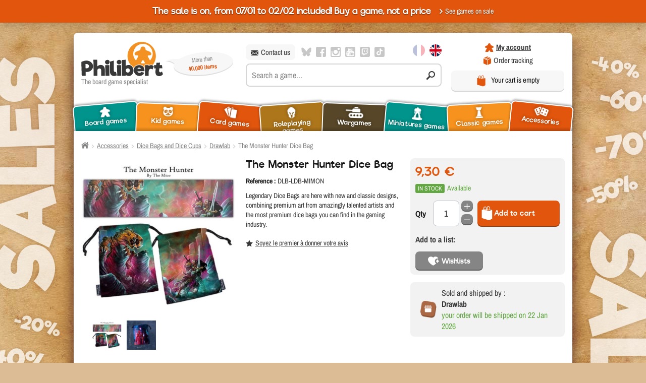

--- FILE ---
content_type: text/html; charset=utf-8
request_url: https://www.philibertnet.com/en/drawlab/139377-bourse-chasseur-de-monstres.html
body_size: 543999
content:
<!doctype html>
<html lang="en">
<head>
    <title>Buy The Monster Hunter Dice Bag - Drawlab Entertainment - Accessories</title>
    
    
<script data-keepinline="true">
    var ajaxGetProductUrl = '//www.philibertnet.com/en/module/cdc_googletagmanager/async?obj=cart-action';

/* datalayer */
dataLayer = [];
dataLayer.push({"pageCategory":"product","page_lang":"en","ecommerce":{"currencyCode":"EUR","detail":{"products":[{"name":"The Monster Hunter Dice Bag","id":"139377","reference":"DLB-LDB-MIMON","price":"9.3","brand":"Drawlab Entertainment","category":"Drawlab","link":"bourse-chasseur-de-monstres","price_tax_exc":"7.5"}]}},"filariane":"Accessories","google_tag_params":{"ecomm_pagetype":"product","ecomm_prodid":"139377","ecomm_totalvalue":9.3,"ecomm_category":"Drawlab","ecomm_totalvalue_tax_exc":7.5}});
/* call to GTM Tag */
(function(w,d,s,l,i){w[l]=w[l]||[];w[l].push({'gtm.start':
new Date().getTime(),event:'gtm.js'});var f=d.getElementsByTagName(s)[0],
j=d.createElement(s),dl=l!='dataLayer'?'&l='+l:'';j.async=true;j.src=
'https://www.googletagmanager.com/gtm.js?id='+i+dl;f.parentNode.insertBefore(j,f);
})(window,document,'script','dataLayer','GTM-K8399GS');

/* async call to avoid cache system for dynamic data */
var cdcgtmreq = new XMLHttpRequest();
cdcgtmreq.onreadystatechange = function() {
    if (cdcgtmreq.readyState == XMLHttpRequest.DONE ) {
        if (cdcgtmreq.status == 200) {
          	var datalayerJs = cdcgtmreq.responseText;
            try {
                var datalayerObj = JSON.parse(datalayerJs);
                dataLayer = dataLayer || [];
                dataLayer.push(datalayerObj);
            } catch(e) {
               console.log("[CDCGTM] error while parsing json");
            }

                    }
        dataLayer.push({
          'event': 'datalayer_ready'
        });
    }
};
cdcgtmreq.open("GET", "//www.philibertnet.com/en/module/cdc_googletagmanager/async?obj=user" /*+ "?" + new Date().getTime()*/, true);
cdcgtmreq.setRequestHeader('X-Requested-With', 'XMLHttpRequest');
cdcgtmreq.send();
</script>
    
                                <link rel="alternate" href="https://www.philibertnet.com/fr/drawlab/139377-bourse-chasseur-de-monstres.html"
                  hreflang="fr"/>
                                        <link rel="alternate" href="https://www.philibertnet.com/en/drawlab/139377-bourse-chasseur-de-monstres.html"
                  hreflang="en"/>
            
    <meta name="viewport" content="width=device-width, initial-scale=1.0">
            <meta name="description" content="Legendary Dice Bags are here with new and classic designs, combining premium art from amazingly talented artists and the most premium dice bags you can find in the gaming industry."/>
            <meta charset="utf-8">

    
    
    
    
    
    
            <meta name="robots" content="index,follow"/>
    
    
        


    
    <meta name="format-detection" content="telephone=no">
    <!-- Favicon -->
    <link rel="apple-touch-icon" sizes="180x180" href="https://cdn1.philibertnet.com/themes/ukoostore/img/favicon/apple-touch-icon.png">
    <meta name="apple-mobile-web-app-title" content="Philibert" />
    <link rel="icon" type="image/png" href="https://cdn1.philibertnet.com/themes/ukoostore/img/favicon/favicon-16x16.png" sizes="16x16">
    <link rel="icon" type="image/png" href="https://cdn1.philibertnet.com/themes/ukoostore/img/favicon/favicon-32x32.png" sizes="32x32">
    <link rel="icon" type="image/png" href="https://cdn1.philibertnet.com/themes/ukoostore/img/favicon/favicon-96x96.png" sizes="96x96">
    <link rel="icon" type="image/svg+xml" href="https://cdn1.philibertnet.com/themes/ukoostore/img/favicon/favicon.svg">
    <link rel="manifest" href="https://cdn1.philibertnet.com/themes/ukoostore/img/favicon/manifest.json">
    <link rel="mask-icon" href="https://cdn1.philibertnet.com/themes/ukoostore/img/favicon/safari-pinned-tab.svg" color="#e05611">
    <link rel="shortcut icon" href="https://cdn1.philibertnet.com/themes/ukoostore/img/favicon/favicon.ico">
    <meta name="msapplication-config" content="https://cdn1.philibertnet.com/themes/ukoostore/img/favicon/browserconfig.xml">
    <meta name="theme-color" content="#ffffff">
    <!-- /Favicon -->

    <!-- Fonts -->
    <!-- Chargement des fonts locales -->
    <link rel="preload" href="/themes/ukoostore/fonts/archivo-narrow.woff2" as="font" crossorigin="anonymous">
    <link rel="preload" href="/themes/ukoostore/fonts/archivo-narrow-italic.woff2" as="font" crossorigin="anonymous">
    <link rel="preload" href="/themes/ukoostore/fonts/riffic/riffic-medium-webfont.woff2" as="font" crossorigin="anonymous">
    <link rel="preload" href="/themes/ukoostore/fonts/font-icons/fonts/icomoon.woff" as="font" crossorigin="anonymous">
    <link rel="preload" href="/themes/ukoostore/css/vendors/fonts/fonts.css" as="style" onload="this.rel='stylesheet'">
    <noscript>
    <link rel="stylesheet" href="/themes/ukoostore/css/vendors/fonts/fonts.css" />
    </noscript>
    <!-- /Chargement des fonts locales -->
    <!-- /Fonts -->

    
    
    
    
    
    
                        <link rel="stylesheet" href="/themes/ukoostore/css/vendors/footable/footable.core.css" type="text/css" media="all"/>
                    <link rel="stylesheet" href="/themes/ukoostore/css/global.css?v=1768820990" type="text/css" media="all"/>
                    <link rel="stylesheet" href="/themes/ukoostore/js/vendors/jquery/mmenu/extensions/css/jquery.mmenu.multiline.css" type="text/css" media="all"/>
                    <link rel="stylesheet" href="/themes/ukoostore/js/vendors/jquery/mmenu/extensions/css/jquery.mmenu.fullscreen.css" type="text/css" media="all"/>
                    <link rel="stylesheet" href="/themes/ukoostore/js/vendors/jquery/mmenu/extensions/css/jquery.mmenu.positioning.css" type="text/css" media="all"/>
                    <link rel="stylesheet" href="/themes/ukoostore/js/vendors/jquery/mmenu/extensions/css/jquery.mmenu.borderstyle.css" type="text/css" media="all"/>
                    <link rel="stylesheet" href="/themes/ukoostore/js/vendors/jquery/mmenu/extensions/css/jquery.mmenu.pageshadow.css" type="text/css" media="all"/>
                    <link rel="stylesheet" href="/themes/ukoostore/js/vendors/jquery/mmenu/addons/css/jquery.mmenu.navbars.css" type="text/css" media="all"/>
                    <link rel="stylesheet" href="/themes/ukoostore/js/vendors/jquery/owl-carousel2/assets/owl.carousel.css" type="text/css" media="all"/>
                    <link rel="stylesheet" href="/js/jquery/plugins/fancybox/jquery.fancybox.css" type="text/css" media="all"/>
                    <link rel="stylesheet" href="/modules/ukooawards/views/css/front.css" type="text/css" media="all"/>
                    <link rel="stylesheet" href="/modules/youtubewall/views/css/1styles.css" type="text/css" media="all"/>
                    <link rel="stylesheet" href="/themes/ukoostore/css/modules/blocksearch/blocksearch.css" type="text/css" media="all"/>
                    <link rel="stylesheet" href="/js/jquery/plugins/autocomplete/jquery.autocomplete.css" type="text/css" media="all"/>
                    <link rel="stylesheet" href="/modules/tmproductvideos/views/css/video/video-js.css" type="text/css" media="all"/>
                    <link rel="stylesheet" href="/modules/tmproductvideos/views/css/tmproductvideos.css" type="text/css" media="all"/>
                    <link rel="stylesheet" href="/themes/ukoostore/css/modules/ukooblockcart/views/css/ukooblockcart.css" type="text/css" media="all"/>
                    <link rel="stylesheet" href="/modules/quickpass/views/css/quickpass.fo.css" type="text/css" media="all"/>
                    <link rel="stylesheet" href="/modules/vatnumbercleaner/views/css/verif_fo.css" type="text/css" media="all"/>
                    <link rel="stylesheet" href="/modules/antadisevents/views/css/salesmarkdown.css" type="text/css" media="all"/>
            
    
            
        
        
    
                    
<link rel="alternate" type="application/rss+xml" title="Buy The Monster Hunter Dice Bag - Drawlab Entertainment - Accessories" href="https://www.philibertnet.com/modules/feeder/rss.php?id_category=13958&amp;orderby=date_add&amp;orderway=desc" />
<script type="didomi/javascript" data-vendor="retailroc-weMCxMJe" data-keepinline="true">

  var rrPartnerId = '61a0a6ef97a528077c9d8639';
  var rrApi = {};
  var rrApiOnReady = rrApiOnReady || [];
  rrApi.addToBasket = rrApi.order = rrApi.categoryView = rrApi.view =
      rrApi.recomMouseDown = rrApi.recomAddToCart = function() {};
  (function(d) {
      var ref = d.getElementsByTagName('script')[0];
      var apiJs, apiJsId = 'rrApi-jssdk';
      if (d.getElementById(apiJsId)) return;
      apiJs = d.createElement('script');
      apiJs.id = apiJsId;
      apiJs.async = true;
      apiJs.src = "//cdn.retailrocket.net/content/javascript/tracking.js";
      ref.parentNode.insertBefore(apiJs, ref);
  }(document));

  (window["rrApiOnReady"] = window["rrApiOnReady"] || []).push(function() {
  
      try { rrApi.groupView([1139377]); } catch(e) {}
      });
</script>
<link rel="canonical" href="https://www.philibertnet.com/en/drawlab/139377-bourse-chasseur-de-monstres.html" />  <!-- START OF DOOFINDER ADD TO CART SCRIPT -->
  
  <!-- END OF DOOFINDER ADD TO CART SCRIPT -->

  <!-- START OF DOOFINDER UNIQUE SCRIPT -->
  <script data-keepinline>
    
    (function(w, k) {w[k] = window[k] || function () { (window[k].q = window[k].q || []).push(arguments) }})(window, "doofinderApp")
    

    // Custom personalization:
    doofinderApp("config", "language", "en-us");
    doofinderApp("config", "currency", "EUR");
  </script>
  
  <!-- END OF DOOFINDER UNIQUE SCRIPT -->


    
    <meta property="og:url" content="https://www.philibertnet.com/en/drawlab/139377-bourse-chasseur-de-monstres.html" />
    <meta property="og:title" content="Buy The Monster Hunter Dice Bag - Drawlab Entertainment - Accessories" />
    <meta property="og:site_name" content="Philibert" />
    <meta property="og:description" content="Legendary Dice Bags are here with new and classic designs, combining premium art from amazingly talented artists and the most premium dice bags you can find in the gaming industry." />

    
    <meta property="twitter:card" content="summary_large_image" />
    <meta property="twitter:site" content="Philibert" />
    <meta property="twitter:creator" content="Philibert" />
    <meta property="twitter:domain" content="https://www.philibertnet.com/en/drawlab/139377-bourse-chasseur-de-monstres.html" />
    <meta property="twitter:title" content="Buy The Monster Hunter Dice Bag - Drawlab Entertainment - Accessories" />
    <meta property="twitter:description" content="Legendary Dice Bags are here with new and classic designs, combining premium art from amazingly talented artists and the most premium dice bags you can find in the gaming industry." />
    <meta property="twitter:url" content="https://www.philibertnet.com/en/drawlab/139377-bourse-chasseur-de-monstres.html" />

    
            <meta property="og:type" content="product" />

                    <meta property="og:image" content="https://cdn3.philibertnet.com/634907-large_default/bourse-chasseur-de-monstres.jpg" />
                            <meta property="twitter:image" content="https://cdn3.philibertnet.com/634907-large_default/bourse-chasseur-de-monstres.jpg" />
            <meta property="twitter:image:alt" content="Legendary Dice Bags are here with new and classic designs, combining premium art from amazingly talented artists and the most premium dice bags you can find in the gaming industry." />
                        <meta property="product:pretax_price:currency" content="EUR" />
                <meta property="product:price:currency" content="EUR" />
                <meta name="google-site-verification" content="eOyJ7NyAZOoDK45PX0O9qnGLhUd3ebBikLzZOD7D-Ic"/>
    
    
<script src="https://www.google.com/recaptcha/api.js" data-keepinline="true" async defer></script>

    
    
    
    
    <link rel="dns-prefetch" href="https://cdn1.philibertnet.com">
    <link rel="dns-prefetch" href="https://cdn2.philibertnet.com">
    <link rel="dns-prefetch" href="https://cdn3.philibertnet.com">

    <link rel="preconnect" href="https://cdn.doofinder.com">
    <link rel="dns-prefetch" href="https://cdn.doofinder.com">

    <link rel="preconnect" href="https://eu1-search.doofinder.com">
    <link rel="dns-prefetch" href="https://eu1-search.doofinder.com">

    <link rel="preconnect" href="https://static.affilae.com">
    <link rel="dns-prefetch" href="https://static.affilae.com">

    <link rel="preconnect" href="https://connect.facebook.net">
    <link rel="dns-prefetch" href="https://connect.facebook.net">

    <link rel="preconnect" href="https://www.googletagmanager.com">
    <link rel="dns-prefetch" href="https://www.googletagmanager.com">

    <link rel="preconnect" href="https://www.googleadservices.com">
    <link rel="dns-prefetch" href="https://www.googleadservices.com">

    <link rel="preconnect" href="https://bam.nr-data.net">
    <link rel="dns-prefetch" href="https://bam.nr-data.net">

    <link rel="preconnect" href="https://www.gstatic.com">
    <link rel="dns-prefetch" href="https://www.gstatic.com">

    <link rel="preconnect" href="https://www.youtube.com">
    <link rel="dns-prefetch" href="https://www.youtube.com">
    

    
        


                              <script>!function(e){var n="https://s.go-mpulse.net/boomerang/";if("False"=="True")e.BOOMR_config=e.BOOMR_config||{},e.BOOMR_config.PageParams=e.BOOMR_config.PageParams||{},e.BOOMR_config.PageParams.pci=!0,n="https://s2.go-mpulse.net/boomerang/";if(window.BOOMR_API_key="EJCQA-5N9QX-PVTJ8-R5K8W-Z6WYR",function(){function e(){if(!o){var e=document.createElement("script");e.id="boomr-scr-as",e.src=window.BOOMR.url,e.async=!0,i.parentNode.appendChild(e),o=!0}}function t(e){o=!0;var n,t,a,r,d=document,O=window;if(window.BOOMR.snippetMethod=e?"if":"i",t=function(e,n){var t=d.createElement("script");t.id=n||"boomr-if-as",t.src=window.BOOMR.url,BOOMR_lstart=(new Date).getTime(),e=e||d.body,e.appendChild(t)},!window.addEventListener&&window.attachEvent&&navigator.userAgent.match(/MSIE [67]\./))return window.BOOMR.snippetMethod="s",void t(i.parentNode,"boomr-async");a=document.createElement("IFRAME"),a.src="about:blank",a.title="",a.role="presentation",a.loading="eager",r=(a.frameElement||a).style,r.width=0,r.height=0,r.border=0,r.display="none",i.parentNode.appendChild(a);try{O=a.contentWindow,d=O.document.open()}catch(_){n=document.domain,a.src="javascript:var d=document.open();d.domain='"+n+"';void(0);",O=a.contentWindow,d=O.document.open()}if(n)d._boomrl=function(){this.domain=n,t()},d.write("<bo"+"dy onload='document._boomrl();'>");else if(O._boomrl=function(){t()},O.addEventListener)O.addEventListener("load",O._boomrl,!1);else if(O.attachEvent)O.attachEvent("onload",O._boomrl);d.close()}function a(e){window.BOOMR_onload=e&&e.timeStamp||(new Date).getTime()}if(!window.BOOMR||!window.BOOMR.version&&!window.BOOMR.snippetExecuted){window.BOOMR=window.BOOMR||{},window.BOOMR.snippetStart=(new Date).getTime(),window.BOOMR.snippetExecuted=!0,window.BOOMR.snippetVersion=12,window.BOOMR.url=n+"EJCQA-5N9QX-PVTJ8-R5K8W-Z6WYR";var i=document.currentScript||document.getElementsByTagName("script")[0],o=!1,r=document.createElement("link");if(r.relList&&"function"==typeof r.relList.supports&&r.relList.supports("preload")&&"as"in r)window.BOOMR.snippetMethod="p",r.href=window.BOOMR.url,r.rel="preload",r.as="script",r.addEventListener("load",e),r.addEventListener("error",function(){t(!0)}),setTimeout(function(){if(!o)t(!0)},3e3),BOOMR_lstart=(new Date).getTime(),i.parentNode.appendChild(r);else t(!1);if(window.addEventListener)window.addEventListener("load",a,!1);else if(window.attachEvent)window.attachEvent("onload",a)}}(),"".length>0)if(e&&"performance"in e&&e.performance&&"function"==typeof e.performance.setResourceTimingBufferSize)e.performance.setResourceTimingBufferSize();!function(){if(BOOMR=e.BOOMR||{},BOOMR.plugins=BOOMR.plugins||{},!BOOMR.plugins.AK){var n=""=="true"?1:0,t="",a="amidbcqxfuxmw2lofola-f-d5a2e61eb-clientnsv4-s.akamaihd.net",i="false"=="true"?2:1,o={"ak.v":"39","ak.cp":"1694116","ak.ai":parseInt("1095399",10),"ak.ol":"0","ak.cr":9,"ak.ipv":4,"ak.proto":"h2","ak.rid":"2a61f229","ak.r":47370,"ak.a2":n,"ak.m":"","ak.n":"essl","ak.bpcip":"3.16.48.0","ak.cport":37014,"ak.gh":"23.208.24.75","ak.quicv":"","ak.tlsv":"tls1.3","ak.0rtt":"","ak.0rtt.ed":"","ak.csrc":"-","ak.acc":"","ak.t":"1768827798","ak.ak":"hOBiQwZUYzCg5VSAfCLimQ==7Nq8w8GiCL8rWbzOM7jgRYBAODM0SGQZag1Ox4QGktLc4462gBPiBYM+6fW9OWt2iDtLJVGaiEx0soD9mXgHsZldRcFcvwIywLL8dDDbsF73f0E4mD0SMP4XPHdzwM5EKICL0mri7zedQxAKvKR8T7BA1cEmg/iWnXUfD34wX7RnNiE4FP3xm8JOvDPh77fPxUdmlZ3BrLNHIIATMbFnfCvMvVvOLwyRNYBOuiYEfgQjUgSM/eMt1NJrPeMz4CHGbBzk8ELqqOtE5aBtdWOeL0Gvuug8z1on588rv+Gj89IKNFb4iVI+eYJFAAo3XTwJE9kb5I2Q8+sny4WsLxLZf7hDunko8JGNUzkrKCSe50r8JJMlXl7okliRrvyM5idBuGt6ydJADQqCV+6eQZqp2ToHmKiQf5XwFxgqQ58CkyE=","ak.pv":"34","ak.dpoabenc":"","ak.tf":i};if(""!==t)o["ak.ruds"]=t;var r={i:!1,av:function(n){var t="http.initiator";if(n&&(!n[t]||"spa_hard"===n[t]))o["ak.feo"]=void 0!==e.aFeoApplied?1:0,BOOMR.addVar(o)},rv:function(){var e=["ak.bpcip","ak.cport","ak.cr","ak.csrc","ak.gh","ak.ipv","ak.m","ak.n","ak.ol","ak.proto","ak.quicv","ak.tlsv","ak.0rtt","ak.0rtt.ed","ak.r","ak.acc","ak.t","ak.tf"];BOOMR.removeVar(e)}};BOOMR.plugins.AK={akVars:o,akDNSPreFetchDomain:a,init:function(){if(!r.i){var e=BOOMR.subscribe;e("before_beacon",r.av,null,null),e("onbeacon",r.rv,null,null),r.i=!0}return this},is_complete:function(){return!0}}}}()}(window);</script></head>
<body id="product"      class="en product-139377 product-bourse-chasseur-de-monstres category-13958 category-drawlab winter_sales soldes -hiver      "
>
        <style>
        div.superuser-front-container {
            padding-top:13px;
            padding-bottom:13px;
            top:0; left:0;
            width: 100%;
            z-index: 100000;
            background-color: #dc0e1c;
            color: #fff;
            text-align: center;
        }
        span.superuser-front-msg {display: block;}
        span.superuser-front-msg.ps15 {display: block; font-size: x-large; margin-top: 9px;}
        a.superuser-logout-btn {color: #fff;}
        main {margin-top: 35px;}
        body#product .superuser-front-container {display: none;}
    </style>

    
<!-- Google Tag Manager (noscript) -->
<noscript><iframe src="https://www.googletagmanager.com/ns.html?id=GTM-K8399GS"
height="0" width="0" style="display:none;visibility:hidden"></iframe></noscript>
<!-- End Google Tag Manager (noscript) -->

    
    
    
    <svg viewBox="0 0 100 100" xmlns="http://www.w3.org/2000/svg" style="display:none"><symbol viewBox="0 0 496.5 496.5" id="svg-flag_en"><title>flag_en</title><rect fill="#FFFFFF" width="496.5" height="496.5"/><polygon fill="#CF011B" points="496.5,297.9 496.5,198.6 284.25,198.6 284.25,0 212.25,0 212.25,198.6 0,198.6 0,297.9 
	212.25,297.9 212.25,496.5 284.25,496.5 284.25,297.9 "/><polygon fill="#CF011B" points="181.916,331 128.25,331 0,419.439 0,456.446 "/><polygon fill="#CF011B" points="128.25,165.5 0,77.061 0,114.068 74.584,165.5 "/><polygon fill="#CF011B" points="368.25,331 496.5,419.439 496.5,382.432 421.916,331 "/><polygon fill="#CF011B" points="314.584,165.5 368.25,165.5 496.5,77.061 496.5,40.054 "/><polygon fill="#00305B" points="496.5,21.551 496.5,0 308.25,0 308.25,151.365 "/><polygon fill="#00305B" points="47.752,331 0,331 0,363.929 "/><polygon fill="#00305B" points="308.25,345.136 308.25,496.5 496.5,496.5 496.5,474.949 "/><polygon fill="#00305B" points="188.25,151.365 188.25,0 0,0 0,21.551 "/><polygon fill="#00305B" points="0,474.949 0,496.5 188.25,496.5 188.25,345.136 "/><polygon fill="#00305B" points="47.752,165.5 0,132.571 0,165.5 "/><polygon fill="#00305B" points="448.748,331 496.5,363.929 496.5,331 "/><polygon fill="#00305B" points="448.748,165.5 496.5,165.5 496.5,132.571 "/></symbol><symbol viewBox="0 -80 640 640" id="svg-flag_fr"><title>flag_fr</title><rect x="1.054" y="-80" fill="#1E3187" width="212.826" height="640"/><rect x="426.714" y="-80" fill="#E2001A" width="212.825" height="640"/><rect x="213.88" y="-80" fill="#FFFFFF" width="212.833" height="640"/></symbol><symbol viewBox="0.198 -11.889 55.5 55.5" id="svg-icon_affiliation"><title>icon_affiliation</title><path d="M13.148,15.861c0,8.174,6.625,14.8,14.8,14.8c8.174,0,14.8-6.626,14.8-14.8c0-8.174-6.626-14.8-14.8-14.8
	C19.773,1.061,13.148,7.687,13.148,15.861z M32.573,13.086c0,1.748-0.981,3.252-2.412,4.038c1.934,0.604,3.515,1.987,4.405,3.774
	c-1.521,1.994-3.915,3.288-6.618,3.288s-5.097-1.294-6.618-3.288c0.89-1.787,2.472-3.17,4.405-3.774
	c-1.431-0.785-2.412-2.29-2.412-4.038c0-2.554,2.071-4.625,4.625-4.625C30.502,8.461,32.573,10.532,32.573,13.086z M55.698,15.861
	c0,2.043-1.656,3.7-3.7,3.7c-2.043,0-3.7-1.657-3.7-3.7c0-2.043,1.657-3.7,3.7-3.7C54.041,12.161,55.698,13.818,55.698,15.861z
	 M24.247-8.189c0-2.043,1.657-3.7,3.7-3.7c2.043,0,3.699,1.657,3.699,3.7c0,2.043-1.656,3.7-3.699,3.7
	C25.904-4.489,24.247-6.146,24.247-8.189z M3.897,19.561c-2.043,0-3.7-1.657-3.7-3.7c0-2.043,1.657-3.7,3.7-3.7
	c2.043,0,3.7,1.657,3.7,3.7C7.597,17.904,5.941,19.561,3.897,19.561z M31.647,39.911c0,2.044-1.656,3.7-3.699,3.7
	c-2.043,0-3.7-1.656-3.7-3.7s1.657-3.7,3.7-3.7C29.99,36.211,31.647,37.867,31.647,39.911z M3.743,8.034
	C6.248,0.284,12.37-5.839,20.121-8.344c0.731-0.232,1.512,0.165,1.748,0.895c0.236,0.729-0.165,1.512-0.894,1.748
	C14.07-3.471,8.615,1.984,6.384,8.887c-0.236,0.731-1.019,1.126-1.748,0.895C3.906,9.546,3.507,8.763,3.743,8.034z M34.027-7.45
	c0.237-0.729,1.016-1.127,1.747-0.895C43.526-5.84,49.648,0.283,52.153,8.034c0.235,0.729-0.164,1.512-0.895,1.748
	c-0.728,0.231-1.51-0.162-1.747-0.895c-2.231-6.905-7.685-12.359-14.59-14.59C34.192-5.938,33.791-6.721,34.027-7.45z
	 M21.867,39.172c-0.232,0.724-1.011,1.13-1.747,0.895C12.369,37.56,6.246,31.438,3.742,23.687c-0.236-0.729,0.165-1.512,0.894-1.747
	c0.729-0.233,1.511,0.165,1.748,0.895c2.231,6.904,7.686,12.358,14.591,14.59C21.704,37.66,22.103,38.443,21.867,39.172z
	 M52.153,23.687c-2.505,7.752-8.627,13.875-16.379,16.379c-0.729,0.233-1.512-0.164-1.747-0.895
	c-0.235-0.729,0.165-1.512,0.895-1.747c6.905-2.231,12.358-7.685,14.591-14.59c0.236-0.729,1.018-1.128,1.748-0.895
	C51.989,22.176,52.388,22.959,52.153,23.687z"/></symbol><symbol viewBox="0 0 24.787 21.72" id="svg-icon_cards"><title>icon_cards</title><path d="M5.142,4.022C4.988,3.458,5.321,2.876,5.885,2.722l4.242-1.16L9.38,0.464c-0.329-0.484-0.988-0.609-1.472-0.28L0.463,5.248
	c-0.483,0.329-0.609,0.988-0.28,1.473l8.193,12.042c0.329,0.483,0.473,0.776,0.957,0.447c0,0-0.209-0.618-0.351-1.138L5.142,4.022z"/><path d="M17.612,3.252L17.234,1.87c-0.154-0.564-0.736-0.897-1.302-0.743L7.247,3.502C6.683,3.655,6.35,4.238,6.504,4.803
	l3.841,14.05c0.154,0.564,0.357,0.796,0.777,0.704c0,0,0.081-0.673,0.132-1.214l1.38-14.5c0.056-0.583,0.573-1.01,1.155-0.954
	L17.612,3.252z"/><path d="M23.828,5.105l-8.965-0.854c-0.581-0.055-1.099,0.372-1.153,0.955l-1.381,14.5c-0.055,0.582,0.373,1.099,0.954,1.154
	l8.964,0.854c0.582,0.055,1.099-0.372,1.154-0.954l1.381-14.5C24.836,5.678,24.41,5.161,23.828,5.105z"/></symbol><symbol viewBox="0 0 55.395 30.222" id="svg-icon_characters"><title>icon_characters</title><g><path d="M13.903,24.189c-0.076,0.493-0.237,6.032-0.237,6.032h29.893c-0.058-1.979,0.065-4.075-0.236-6.032
		c-0.548-3.544-6.939-3.558-9.375-5.42c-0.267-0.148-0.946-2.067-1-2.343c-0.189-0.995,0.009-1.454,0.718-2.092
		c0.612-0.552,1.014-2.27,1.392-3.058c0.702-1.461,0.418-2.467,0.143-3.938c-0.477-2.547-0.054-4.589-2.514-6.201
		c-1.146-0.751-2.677-1.375-4.07-1.063c-1.207,0.269-2.858-0.013-3.969,0.373c-2.653,0.922-2.943,4.975-2.943,7.335
		c0,1.258-0.396,2.198,0.266,3.427c0.64,1.188,1.45,2.242,2.19,3.363c1.06,1.604-0.939,4.423-2.293,4.975
		C19.53,20.5,14.356,21.249,13.903,24.189C13.827,24.683,13.979,23.695,13.903,24.189z"/><path d="M40.577,13.607c0.212,0.317,0.574,0.455,0.582,0.662c0.041,0.981,0.76,1.037,0.804,1.562
		c0.063,0.754-0.273,0.994-0.38,1.559c-0.08,0.423,0.014,0.865-0.344,1.14c-0.404,0.31-1.166,0.598-2.074,0.929
		c1.307,0.485,2.75,1.057,4.105,1.768c1.461,0.766,1.49,1.71,1.604,2.443c0.04,0.259,0.092,1.479,0.137,2.809h10.385
		c0,0-0.112-3.863-0.164-4.208c-0.054-0.344-0.091-0.898-0.821-1.298c-2.141-1.171-4.816-1.794-5.716-2.482
		c-0.332-0.186-0.278-0.809-0.355-1.231c-0.081-0.424-0.278-0.064-0.343-0.402c-0.077-0.405-0.044-0.339-0.017-0.857
		c0.029-0.568,0.738-0.323,0.877-1.384c0.025-0.206,0.223-0.716,0.434-1.033c0.663-0.989,0.468-1.768,0.318-2.808
		c-0.112-0.787-0.229-0.645-0.265-2.543c-0.026-1.404-2.677-3.159-4.37-2.781c-2.611,0.583-2.299-0.073-3.076,0.419
		c-0.576,0.364-1.152,1.172-1.32,1.859c-0.345,1.396-0.558,2.931-0.558,4.37C40.02,12.733,40.364,13.29,40.577,13.607
		C40.789,13.925,40.364,13.29,40.577,13.607z"/><path d="M12.624,23.992l0.016-0.11c0.285-2.104,2.084-2.92,3.858-3.685c-0.539-0.27-0.887-0.508-0.887-0.508
		c-0.164-0.093-0.023-0.936-0.023-0.936l-0.937-0.141c0-0.069-0.07-1.1-0.07-1.1c0.983-0.328,0.881-2.263,0.881-2.263
		c0.624,0.343,1.03-1.186,1.03-1.186c0.739-2.125-0.367-1.997-0.367-1.997c0.351-1.592,0-3.916,0-3.916
		c-0.492-4.306-8.062-2.948-6.927-1.592c-2.691-0.748-1.754,4.353-1.754,4.353l0.468,1.265c-0.824,0.53-0.527,3.124,0.546,3.104
		c0.047,2.012,1.045,2.278,1.045,2.278c0.187,1.263,0,1.154,0,1.154H8.682c0.04,0.319-0.07,0.857-0.07,0.857
		c-2.298,1.015-4.508,2.124-6.881,2.995C0.14,22.978,0,24.3,0,24.3v2.152h12.494C12.538,25.263,12.585,24.237,12.624,23.992
		C12.624,23.992,12.585,24.237,12.624,23.992z"/></g></symbol><symbol viewBox="0 0 540 344.562" id="svg-icon_cheque"><title>icon_cheque</title><circle cx="138.024" cy="100.074" r="21.084"/><path d="M124.254,76.32c-4.608-6.606-11.13-13.303-18.84-19.146C92.826,47.61,79.686,42.126,69.336,42.126
	c-9.336,0-16.518,4.386-20.238,12.36c-3.21,6.888-2.796,13.854,1.212,20.136c6,9.414,3.546,30.018-2.856,40.056
	c-4.032,6.33-4.452,13.351-1.212,20.292c3.738,8.028,10.986,12.45,20.388,12.45c0,0,0,0,0.006,0c10.44,0,23.724-5.538,36.426-15.186
	c5.586-4.242,10.548-8.916,14.628-13.681c-4.44-4.884-7.152-11.37-7.152-18.474C110.55,89.94,116.07,81.078,124.254,76.32z
	 M61.092,67.752c-1.626-2.55-1.752-4.979-0.402-7.872c1.08-2.322,3.042-4.979,8.652-4.979c13.56,0,35.562,15.09,45.078,29.538
	c-1.392,0.09-2.85,0.132-4.356,0.132C89.322,84.576,66.894,76.872,61.092,67.752z"/><path d="M228.582,114.672c-6.384-10.038-8.85-30.636-2.85-40.056c4.002-6.288,4.422-13.248,1.212-20.136
	c-3.714-7.969-10.902-12.36-20.232-12.36c-10.35,0-23.502,5.484-36.084,15.048c-7.704,5.85-14.238,12.546-18.84,19.146
	c8.184,4.758,13.704,13.626,13.704,23.754c0,7.109-2.712,13.59-7.152,18.474c4.086,4.758,9.048,9.438,14.628,13.68
	c12.708,9.648,25.992,15.187,36.438,15.187c9.402,0,16.644-4.416,20.388-12.45C233.04,128.022,232.62,121.002,228.582,114.672z
	 M214.956,67.758c-5.808,9.114-28.23,16.818-48.966,16.818l0,0c-1.506-0.006-2.964-0.048-4.362-0.132
	c9.516-14.448,31.518-29.538,45.084-29.538c5.61,0,7.572,2.658,8.646,4.979C216.708,62.772,216.588,65.202,214.956,67.758z"/><path d="M226.536,197.502l-29.826-45.666c-8.197-2.375-15.892-6.388-22.937-11.161c-7.478-5.066-14.37-11.075-20.257-17.933
	c-9.226,6.333-21.769,6.329-30.99-0.006c-6.047,7.044-13.15,13.197-20.868,18.346c-7.195,4.8-15.07,8.828-23.454,11.072
	L48.6,197.496c-1.422,2.172-0.474,3.773,2.118,3.582l24.564-1.843c2.586-0.191,5.592,1.549,6.714,3.877l10.686,22.193
	c1.128,2.34,2.988,2.358,4.164,0.042l40.717-80.425l40.727,80.431c1.17,2.316,3.036,2.298,4.158-0.042l10.686-22.193
	c1.128-2.334,4.128-4.074,6.72-3.876l24.564,1.842C227.01,201.275,227.952,199.68,226.536,197.502
	C226.536,197.502,227.952,199.68,226.536,197.502z"/><path d="M34.914,47.868c6.246-13.393,19.116-21.39,34.422-21.39c13.896,0,30.072,6.474,45.546,18.233
	c2.616,1.98,5.106,4.068,7.482,6.21V0.006h-98.88C10.572,0,0,10.572,0,23.484v62.052h37.83c-0.168-1.068-0.408-1.95-0.738-2.538
	C30.186,72.162,29.406,59.676,34.914,47.868z"/><path d="M206.712,26.472c15.306,0,28.17,7.998,34.416,21.391c5.508,11.813,4.728,24.3-2.19,35.166
	c-0.324,0.576-0.564,1.445-0.732,2.502H540V23.484C540,10.572,529.428,0,516.516,0H153.678v50.916
	c2.376-2.142,4.872-4.229,7.482-6.216C176.628,32.946,192.81,26.472,206.712,26.472z"/><path d="M94.758,242.729c-6.828,0-13.026-4.073-16.176-10.626l-8.1-16.806l-18.606,1.392c-0.552,0.042-1.074,0.061-1.578,0.061
	c-6.876,0-12.84-3.426-15.948-9.168c-3.126-5.79-2.706-12.763,1.128-18.643l18.24-27.93c-9.54-3.186-17.256-9.954-21.666-19.428
	c-3.81-8.166-4.626-16.662-2.484-24.732H0v204.229c0,12.912,10.572,23.483,23.484,23.483h98.88v-134.97l-11.562,22.836
	C107.538,238.878,101.538,242.729,94.758,242.729z"/><path d="M243.984,141.588c-4.53,9.714-12.54,16.584-22.422,19.656l18.084,27.689c3.846,5.88,4.266,12.858,1.128,18.643
	c-3.108,5.741-9.072,9.168-15.942,9.168c-0.504,0-1.032-0.019-1.578-0.061l-18.612-1.392l-8.094,16.806
	c-3.15,6.559-9.36,10.626-16.176,10.626c-6.78,0-12.786-3.857-16.056-10.308l-10.638-21.024v133.152h362.837
	c12.912,0,23.484-10.572,23.484-23.484V116.844H246.474C248.616,124.908,247.806,133.404,243.984,141.588z"/></symbol><symbol viewBox="0 0 21.992 18.999" id="svg-icon_coeur"><title>icon_coeur</title><path fill-rule="evenodd" clip-rule="evenodd" d="M11.063,3.296c1.449-4.221,10.061-4.757,10.878,2.229
	c0.931,7.947-11.223,13.474-11.223,13.474S-1.184,13.044,0.096,5.137C1.221-1.815,9.802-0.973,11.063,3.296"/></symbol><symbol viewBox="0 0 18.2 20.6" id="svg-icon_compte"><title>icon_compte</title><path d="M18.1,16.2L18.1,16.2c-0.5-3-2.5-5.3-5.2-6.2c0.1-0.1,0.2-0.2,0.3-0.3c1.9-2.1,2.1-5.2,0.4-7.5c-0.8-1.2-2.1-2-3.5-2.2
	C8.7-0.2,7.3,0.2,6.1,1c-0.5,0.4-1,0.9-1.4,1.4C3.2,4.6,3.4,7.6,5.2,9.7l0,0c0.1,0.1,0.2,0.2,0.3,0.3c-2.8,0.8-5,3.3-5.4,6.3
	c-0.2,1,0,2,0.6,2.8c0.6,0.8,1.4,1.4,2.4,1.5c0.2,0,0.4,0.1,0.6,0.1l11,0c2-0.1,3.7-1.8,3.6-3.9C18.2,16.6,18.2,16.4,18.1,16.2z
	 M6.4,3.5c0.2-0.3,0.5-0.6,0.9-0.9C7.8,2.2,8.5,2,9.2,2c0.2,0,0.4,0,0.6,0c0.9,0.2,1.7,0.6,2.2,1.4c1.1,1.5,1,3.6-0.3,5
	c-0.1,0.1-0.2,0.2-0.3,0.3c-1.4,1.2-3.5,1-4.7-0.3l0,0C5.5,7,5.4,5,6.4,3.5z M14.6,18.6l-10.9,0c-0.1,0-0.2,0-0.3,0
	c-0.4-0.1-0.8-0.3-1.1-0.7C2,17.5,1.9,17.1,2,16.6c0.4-2.8,2.7-4.9,5.4-4.9h3.2c2.7,0.1,5,2.1,5.4,4.8l0,0.1c0,0.1,0,0.2,0,0.3
	C16.2,17.8,15.5,18.6,14.6,18.6z"/></symbol><symbol viewBox="108.247 114.468 587.908 376.032" id="svg-icon_dice"><title>icon_dice</title><g><path d="M667.438,201.78L459.4,141.702c-21.013-6.066-43.152,6.155-49.23,27.168l-60.3,208.823
		c-6.066,21.019,6.15,43.158,27.162,49.236l208.025,60.078c21.007,6.06,43.158-6.15,49.236-27.162L694.6,251.01
		C700.666,229.998,688.444,207.846,667.438,201.78 M430.258,387.18c-15.443-4.452-24.354-20.599-19.884-36.054
		c4.464-15.433,20.61-24.349,36.036-19.872c15.443,4.464,24.366,20.604,19.89,36.042C461.842,382.74,445.708,391.638,430.258,387.18
		 M467.104,259.632c-15.443-4.464-24.359-20.598-19.884-36.048c4.452-15.444,20.592-24.354,36.042-19.891
		c15.444,4.458,24.349,20.604,19.878,36.042C498.67,255.186,482.53,264.096,467.104,259.632 M561.226,425.004
		c-15.443-4.452-24.365-20.604-19.884-36.042c4.458-15.444,20.592-24.36,36.036-19.891s24.354,20.604,19.896,36.048
		C592.81,420.564,576.67,429.462,561.226,425.004 M598.072,297.456c-15.456-4.464-24.36-20.599-19.896-36.042
		c4.464-15.45,20.599-24.354,36.048-19.891c15.444,4.464,24.354,20.599,19.885,36.042
		C629.638,293.01,613.504,301.907,598.072,297.456"/></g><g><path d="M323.95,370.218l21.606-74.808c-6.168-2.263-11.628-6.618-15.174-12.75c-8.046-13.914-3.294-31.729,10.614-39.774
		c6.516-3.762,13.854-4.698,20.664-3.24l22.608-78.264c0.126-0.468,0.288-0.924,0.432-1.386l-14.874-25.71
		c-10.95-18.931-35.394-25.452-54.324-14.509L128.068,228.21c-18.93,10.956-25.458,35.399-14.508,54.33l108.852,188.147
		c10.95,18.918,35.394,25.446,54.324,14.502l72.684-42.06C326.98,427.146,315.88,398.154,323.95,370.218 M170.782,281.148
		c-8.058-13.914-3.294-31.716,10.62-39.773c13.908-8.053,31.722-3.294,39.768,10.626c8.052,13.914,3.294,31.722-10.614,39.768
		C196.642,299.82,178.834,295.074,170.782,281.148 M212.38,350.915c-8.046-13.907-3.288-31.722,10.626-39.773
		c13.908-8.052,31.716-3.294,39.768,10.626c8.058,13.896,3.306,31.71-10.62,39.762C238.246,369.6,220.438,364.842,212.38,350.915
		 M292.834,431.862c-13.914,8.052-31.728,3.294-39.774-10.626c-8.046-13.908-3.3-31.722,10.614-39.773
		c13.92-8.053,31.728-3.295,39.774,10.619C311.5,405.99,306.742,423.804,292.834,431.862 M288.778,212.886
		c-8.058-13.92-3.3-31.728,10.614-39.774c13.914-8.052,31.728-3.294,39.78,10.626c8.04,13.914,3.288,31.723-10.62,39.769
		C314.632,231.558,296.824,226.8,288.778,212.886"/></g></symbol><symbol viewBox="0 0 30 30" id="svg-icon_discord"><title>icon_discord</title><path d="M11.7891 13.8467C12.7559 13.8467 13.5273 14.6846 13.5117 15.6968C13.5117 16.7158 12.748 17.5464 11.7891 17.5464C10.8438 17.5464 10.0645 16.7158 10.0645 15.6968C10.0645 14.6772 10.8281 13.8467 11.7891 13.8467Z"/><path d="M18.1602 13.8467C19.1289 13.8467 19.8984 14.6846 19.8848 15.6968C19.8848 16.7158 19.1289 17.5464 18.1602 17.5464C17.2148 17.5464 16.4375 16.7158 16.4375 15.6968C16.4375 14.6772 17.2012 13.8467 18.1602 13.8467Z"/><path fill-rule="evenodd" clip-rule="evenodd" d="M4 0C1.79102 0 0 1.79102 0 4V26C0 28.209 1.79102 30 4 30H26C28.209 30 30 28.209 30 26V4C30 1.79102 28.209 0 26 0H4ZM24.4746 19.6318C24.875 15.6733 23.8047 12.2349 21.6387 9.18604C21.6348 9.17627 21.625 9.16895 21.6133 9.16455C20.9453 8.87061 20.25 8.61914 19.5332 8.41455C18.9414 8.24561 18.332 8.1084 17.7109 8.00586C17.6992 8.00342 17.6855 8.00488 17.6738 8.01025L17.6484 8.03418C17.4805 8.32129 17.293 8.69531 17.1621 8.98975C16.5605 8.90332 15.9609 8.85254 15.3633 8.83643C14.4961 8.81348 13.6328 8.86475 12.7773 8.98975C12.6465 8.68896 12.4531 8.32129 12.2852 8.03418C12.2715 8.01318 12.2461 8.00195 12.2207 8.00586C10.8516 8.23145 9.54102 8.62695 8.31836 9.16455L8.29297 9.18555C5.80664 12.7397 5.125 16.207 5.45898 19.6309C5.46094 19.6479 5.4707 19.6641 5.48438 19.6738C7.125 20.8271 8.71289 21.5264 10.2734 21.9907C10.2949 21.9966 10.3164 21.9917 10.3281 21.9795L10.3398 21.9697C10.5254 21.728 10.6992 21.48 10.8633 21.2256C11.0273 20.9717 11.1797 20.7114 11.3203 20.4448C11.3359 20.4131 11.3203 20.376 11.2871 20.3638C10.7656 20.1743 10.2676 19.9438 9.79102 19.6812C9.76953 19.6699 9.75977 19.6504 9.75977 19.6304C9.75977 19.6128 9.76953 19.5952 9.78516 19.584L10.082 19.3608C10.0996 19.3472 10.123 19.3442 10.1445 19.353C13.2812 20.7241 16.6797 20.7241 19.7812 19.353C19.8008 19.3438 19.8262 19.3462 19.8438 19.3604L20.1426 19.584C20.1641 19.5991 20.1699 19.625 20.1641 19.647C20.1602 19.6606 20.1504 19.6733 20.1367 19.6812C19.6582 19.9487 19.1621 20.1743 18.6406 20.3628C18.6055 20.3755 18.5898 20.4131 18.6074 20.4448C18.8945 20.9785 19.2246 21.4868 19.5859 21.9688C19.5938 21.9785 19.6035 21.9863 19.6172 21.9902C19.6289 21.9941 19.6406 21.9941 19.6543 21.9907C21.2207 21.5264 22.8086 20.8271 24.4492 19.6738C24.4648 19.6641 24.4727 19.6484 24.4746 19.6318Z"/></symbol><symbol viewBox="0 0 19.999 20" id="svg-icon_discount"><title>icon_discount</title><path d="M17.916,0h-5.285c-1.002,0-1.945,0.39-2.653,1.098l-9.267,9.269C0.252,10.825,0,11.433,0,12.084
	c0,0.647,0.252,1.257,0.711,1.715l5.49,5.489C6.651,19.74,7.276,20,7.915,20h0.003c0.638,0,1.263-0.26,1.715-0.711l9.268-9.27
	c0.699-0.697,1.099-1.664,1.099-2.65V2.083C19.999,0.935,19.064,0,17.916,0z M15.416,6.667c-1.149,0-2.083-0.935-2.083-2.083
	S14.267,2.5,15.416,2.5c1.148,0,2.083,0.935,2.083,2.083S16.564,6.667,15.416,6.667z"/></symbol><symbol viewBox="-579.026 -8.17 533 533" id="svg-icon_facebook"><title>icon_facebook</title><path d="M-46.026,459.83v-403c0-35.898-29.102-65-65-65h-403c-35.898,0-65,29.102-65,65v403c0,35.898,29.102,65,65,65h219.143
	V326.494h-66.708V249.24h66.708v-56.974c0-66.118,40.379-102.121,99.364-102.121c28.25,0,52.533,2.104,59.608,3.044v69.098
	l-40.909,0.019c-32.075,0-38.283,15.242-38.283,37.609v49.325h76.5l-9.963,77.255h-66.537V524.83h104.077
	C-75.128,524.83-46.026,495.729-46.026,459.83z"/></symbol><symbol viewBox="0 0 384.939 483.03" id="svg-icon_figurine"><title>icon_figurine</title><path d="M330.699,398.06c-11.43-36.19-23.439-71.811-34.5-108.36c-0.939-1.63-3.369,0.78-3.809-0.55
	c-0.83-9.21-3.48-15.771-7.08-21.24c-2.76-4.17-7.18-7.11-9.801-11.43c-2.891-4.75-3.119-10.561-5.99-16.34
	c5.061,0.89,6.291-2.05,9.801-2.72c0.42,3.15-0.791,4.66-0.551,7.62c2.791-1.689,6.111,2.41,10.891,2.181
	c5.16-0.24,10.129-3.841,14.709-4.351c-0.609-1.13,0.512-2.82,2.182-4.36c0.539,0.29,2.398,2.82,2.17,0.54
	c-1.711-9.9-3.75-19.47-5.441-29.4c1.98,0.17,3.541-0.09,4.9-0.55c-0.23-4.49-1.459-7.98-1.629-12.52
	c-0.852-1.56-2.551,1.13-3.271-0.54c0.41-12.4-0.699-23.27-0.549-35.4c14.18-2.8,8.91-25-5.441-23.42v-3.81
	c10.611-1.54,21.121-3.2,31.041-5.44c-0.9-4.18-1.779-8.39-2.18-13.07c-2.24-0.43-2.791,0.83-4.9,0.54
	c-5.109-35.86-18.83-80.52-62.619-68.06c-0.301-1.7-0.451-3.55-1.092-4.91c-10.77,1.39-19.148-0.21-28.318-2.17
	c-0.102-2.45-1.682-3.41-3.811-3.82v-4.9c-2.17-0.73-4.73-1.08-5.99-2.72c0.801-14.59-5.74-21.85-16.34-25.05V0H179.12v3.81
	c-10.59,3.39-16.94,11.01-16.33,25.6c-2.65,0.61-4.97,1.56-7.08,2.72c1.52,5.34-3.26,4.37-3.27,8.17
	c-8.14,2.48-17.11,2.72-27.77,2.17c-1.25,0.57,0.26,3.89-1.09,4.36c-45.71-10.15-56.63,31.93-62.62,68.61
	c-0.92-0.22-4.88-1.81-4.36,0c-1.08,3.82-1.93,7.88-2.18,12.53c9.58,2.04,20.13,3.1,29.41,5.44v3.81
	c-15.39-1.09-18.23,20.04-5.45,23.96c0.22,12.02-0.17,23.43-0.54,34.86c-1.34-0.08-2.63-0.09-3.27,0.54
	c-0.01,4.71-1.19,8.25-1.63,12.52c2.08-0.08,3.96,0.03,4.9,1.09c-1.69,9.75-3.51,19.37-5.45,28.86c2.76-1.36,4.64,1.8,5.45,3.82
	c6.17,1.08,12.55,5.3,17.97,3.811c2-0.551,3.25-3.08,4.9-3.271c0.48-0.05,1.48,3.41,1.63,0.54c0.63-2.87-1.13-5.41,0-7.07
	c2.69,1.3,4.49,3.5,9.26,2.72c2.08-12.43-3.99-16.71-4.9-26.14c2.58-0.4,3.74,0.61,5.99,0.55c-0.07-4.08,2.92-11.91-0.55-14.16
	c2.69-11.83,5.23-23.82,7.63-35.94c5.63-1.98,7.3-10.26,5.99-17.43c-0.16-1.84-3.1-0.9-3.27-2.72c0.09-2.64,1.45-3.99,2.72-5.45
	c3.25,7.65,6.39,15.4,15.79,16.88v5.99c-2,0.18-4.82-0.46-5.98,0.55c0.72,5.99-1.68,15.11,1.63,18.51
	c-0.78,2.42-1.74,2.54-3.81,2.73c-6.47,19.26-13.45,38.02-20.19,57c-2.01,5.66-4,11.33-5.95,17.05
	c-8.52,7.819-15.91,16.77-16.34,32.68c-1.72,0.26-1.92-0.979-3.81-0.55c-11.07,36.7-23.36,72.17-34.48,108.8
	C9.67,403.31,0,411.089,0,419.74v34c0,16.18,76.11,29.29,190.97,29.29c114.86,0,193.969-13.11,193.969-29.29v-34
	C384.939,411.14,372.619,403.41,330.699,398.06z M269.52,239.05c-7.23-18-13.4-37.06-20.15-55.54c-0.85-1.14-2.26-1.73-2.719-3.27
	v-18.51c-0.58-1.24-3.43-0.21-4.9-0.55v-6.53c10.939,0.24,12.26-9.16,15.24-16.88c0.799,1.74,1.561,3.52,1.641,5.99
	c-6.73,4.59-3.021,18.63,3.26,21.24c1.889,12.09,4.83,23.13,7.08,34.85c-3.111,2.49-0.23,9.42-0.541,14.16
	c2.439,0.26,4.08-0.28,5.99-0.55c0.131,6.13-2.17,9.82-4.9,13.07V239.05z M190.97,390.459c-19.271,0-37.93,0.37-55.64,1.061
	c3.66-27.82,7.18-55.771,11.12-83.311c-0.17-1.279-2.58-0.319-2.18-2.18c2.7-20.19,12.35-32.41,20.15-46.83
	c5.42-10.01,10.53-20.09,15.79-30.49c0.09-0.96,0-4.49,1.09-5.99c4.68,5.27,17.27,2.94,20.15-0.55c1.59,1.64,0.78,4.43,0,6.54
	c5.92,10.02,10.851,20.339,16.339,30.49c8.121,15.05,17.881,27.74,20.691,47.38c-0.34,1.11-2.75,0.15-2.18,2.181
	c3.51,27.699,7.469,54.96,10.859,82.779C229.289,390.839,210.44,390.459,190.97,390.459z"/></symbol><symbol viewBox="0 0 16 15.9" id="svg-icon_filter"><title>icon_filter</title><path id="icon_filter-Tracé_429" d="M0.6,2.8h2.9C3.8,4,5.1,4.8,6.3,4.4c0.8-0.2,1.4-0.8,1.6-1.6h7.5c0.3,0,0.6-0.3,0.6-0.6
	c0-0.3-0.3-0.6-0.6-0.6H7.9C7.6,0.5,6.3-0.3,5.1,0.1C4.3,0.3,3.7,0.9,3.5,1.7H0.6C0.3,1.7,0,1.9,0,2.3C0,2.6,0.3,2.8,0.6,2.8z
	 M5.7,1.1c0.6,0,1.1,0.5,1.1,1.1S6.3,3.4,5.7,3.4S4.6,2.9,4.6,2.3S5.1,1.1,5.7,1.1L5.7,1.1z M15.4,13.1H7.9
	c-0.3-1.2-1.6-1.9-2.8-1.6c-0.8,0.2-1.4,0.8-1.6,1.6H0.6c-0.3,0-0.6,0.3-0.6,0.6s0.3,0.6,0.6,0.6h2.9c0.3,1.2,1.6,1.9,2.8,1.6
	c0.8-0.2,1.4-0.8,1.6-1.6h7.5c0.3,0,0.6-0.3,0.6-0.6S15.7,13.1,15.4,13.1L15.4,13.1z M5.7,14.8c-0.6,0-1.1-0.5-1.1-1.1
	c0-0.6,0.5-1.1,1.1-1.1s1.1,0.5,1.1,1.1l0,0C6.9,14.3,6.3,14.8,5.7,14.8z M15.4,7.4h-2.9c-0.3-1.2-1.6-1.9-2.8-1.6
	C8.9,6,8.3,6.6,8.1,7.4H0.6C0.3,7.4,0,7.7,0,8s0.3,0.6,0.6,0.6h7.5c0.3,1.2,1.6,1.9,2.8,1.6c0.8-0.2,1.4-0.8,1.6-1.6h2.9
	C15.7,8.5,16,8.3,16,8S15.7,7.4,15.4,7.4L15.4,7.4z M10.3,9.1C9.7,9.1,9.1,8.6,9.1,8s0.5-1.1,1.1-1.1c0.6,0,1.1,0.5,1.1,1.1v0
	C11.4,8.6,10.9,9.1,10.3,9.1C10.3,9.1,10.3,9.1,10.3,9.1z"/></symbol><symbol viewBox="0 0 150.245 209.887" id="svg-icon_gift"><title>icon_gift</title><path d="M0,59.718l0.001,68.831l68.831-0.001l-0.001-68.831L0,59.718z"/><path d="M81.339,59.719l-0.004,68.833l68.905-0.006l-0.005-68.825L81.339,59.719z"/><path d="M0,141.062l0,68.826l68.83-0.006v-68.826L0,141.062z"/><path d="M81.333,141.059l0.005,68.825l68.907,0.003l-0.007-68.834L81.333,141.059z"/><path d="M46.435,0.011C39.298,0.236,33.147,4.29,30.198,10.236c-2.948,5.945-2.46,13.766,2.628,20.592
	c4.43,5.95,12.023,9.984,19.489,13.275l-38.012,0.413l-0.065-0.002l0.067,3.939l0.002,3.938l0.07,0.001l59.498-0.001l2.426-0.001
	l59.494,0.005l0.068-0.003l0.004-3.939l0.073-3.937l-0.08,0.001l-38.004-0.418c7.483-3.288,15.12-7.311,19.554-13.265
	c6.261-8.411,5.391-18.294,0.071-24.395c-5.319-6.106-14.811-8.524-23.918-4.217c-7.388,3.501-12.007,11.258-15.473,19.074
	c-1.2,2.712-2.065,5.369-2.974,8.014c-0.899-2.649-1.761-5.303-2.976-8.012C68.67,13.478,63.996,5.722,56.599,2.218
	C53.205,0.618,49.76-0.097,46.435,0.011L46.435,0.011z M46.719,7.886c1.979-0.061,4.189,0.399,6.565,1.52
	c4.173,1.977,8.455,8.011,11.604,15.068c2.871,6.428,4.781,13.223,5.952,17.965c-3.591-1.069-7.668-2.203-13.418-4.625
	c-7.571-3.207-15.26-7.685-18.238-11.683c-3.608-4.843-3.577-9.124-1.936-12.438C38.892,10.382,42.378,8.025,46.719,7.886z
	 M101.446,8.025c4.293-0.596,7.835,1,10.088,3.596c3.021,3.453,3.958,8.552-0.483,14.514c-2.965,3.988-10.597,8.474-18.174,11.677
	c-5.745,2.433-9.87,3.618-13.475,4.699c1.163-4.753,3.007-11.581,5.879-18.036c3.13-7.058,7.442-13.094,11.605-15.063
	C98.464,8.665,100.023,8.226,101.446,8.025z"/></symbol><symbol viewBox="210.987 30 374.159 542.542" id="svg-icon_helmet"><title>icon_helmet</title><path d="M398.072,413.529l-35.862-29.621l10.915-70.168c-70.157-37.412-98.222-28.048-98.222-28.048l14.039,40.524l49.877-3.118
	l42.098,249.444l-118.484-85.745V376.105l-37.413-18.706l-14.033-157.452c0,0,46.771-127.849,187.085-169.946
	C538.38,72.098,585.146,199.947,585.146,199.947l-14.021,157.452l-37.418,18.706v110.692l-118.483,85.745l42.092-249.444
	l49.883,3.118l14.033-40.524c0,0-28.06-9.364-98.217,28.048l10.909,70.168L398.072,413.529z"/></symbol><symbol viewBox="-735 -162.67 533 533" id="svg-icon_instagram"><title>icon_instagram</title><path d="M-267-162.67h-403c-35.898,0-65,29.102-65,65v403c0,35.898,29.102,65,65,65h403c35.898,0,65-29.102,65-65v-403
	C-202-133.568-231.102-162.67-267-162.67z M-468.146-5.383c61.447,0,111.332,48.275,111.332,107.867
	c0,59.559-49.885,107.85-111.332,107.85c-61.464,0-111.333-48.291-111.333-107.85C-579.479,42.892-529.61-5.383-468.146-5.383z
	 M-258.261,295.056c0,12.155-5.815,18.989-17.937,18.989l-386,0.032c-12.122,0-16.557-6.866-16.557-19.021V61.781h45.433
	c-4.599,16.819-7.129,30.582-7.129,47.174c0,92.147,77.168,166.72,172.305,166.72c95.153,0,172.303-74.509,172.303-166.622
	c0-16.556-2.464-30.484-7.128-47.306h44.71V295.056z M-258.245-27.212c0,13.731-7.374,21.713-21.106,21.713h-62.646
	c-13.765,0-17.182-7.982-17.182-21.713v-59.707c0-13.732,3.4-19.498,17.182-19.498h62.646c13.699,0,21.106,5.766,21.106,19.498
	V-27.212z"/></symbol><symbol viewBox="0 0 19.999 20" id="svg-icon_lightning"><title>icon_lightning</title><path d="M6.423,19.953c0.35,0.125,0.74-0.008,0.939-0.319l7.783-12.368c0.23-0.368,0.115-0.851-0.256-1.079
	c-0.122-0.075-0.263-0.116-0.406-0.118h-2.819l0.997-5.136c0.083-0.425-0.197-0.836-0.627-0.919C11.984,0.005,11.934,0,11.883,0
	H6.702C6.299-0.002,5.958,0.296,5.911,0.693L4.74,10.729c-0.052,0.431,0.259,0.819,0.693,0.87c0.032,0.004,0.065,0.006,0.098,0.006
	h1.657l-1.268,7.487C5.86,19.46,6.07,19.82,6.423,19.953z"/></symbol><symbol viewBox="0 0 199.03 199.031" id="svg-icon_meeple_circle"><title>icon_meeple_circle</title><path d="M111.258,0.706C56.687-5.783,7.194,33.197,0.706,87.767S33.19,191.835,87.761,198.325
	c54.571,6.488,104.074-32.49,110.563-87.061S165.83,7.194,111.258,0.706z M102.192,152.147c-5.246-0.624-10.273-1.843-15.045-3.547
	c1.062-0.801,1.992-1.929,3.072-3.221c5.2-6.228,11.804-16.452,14.694-16.108c2.89,0.344,6.919,11.832,10.51,19.105
	c0.745,1.509,1.386,2.822,2.23,3.851C112.613,152.765,107.439,152.771,102.192,152.147z M178.482,92.075
	c-2.208,18.576-11.648,34.523-25.16,45.387c-5.191-15.642-14.86-32.794-11.62-35.573c4.931-4.226,24.429,6.492,27.017-9.552
	c2.595-16.04-35.063-28.48-36.518-30.516c-0.724-1.014,4.861-24.391-16.075-26.864c-20.925-2.504-20.977,21.531-21.922,22.347
	c-1.895,1.637-41.416,4.9-42.655,21.102C50.306,94.609,71.77,88.761,75.576,94.03c2.499,3.458-10.924,17.867-19.639,31.856
	C45.35,112.156,39.913,94.439,42.122,75.862c4.478-37.655,38.627-64.55,76.283-60.072C156.061,20.266,182.959,54.419,178.482,92.075
	z"/></symbol><symbol viewBox="100.003 0 599.994 600" id="svg-icon_meeple"><title>icon_meeple</title><path d="M699.952,258.114c3.468-82.542-194.124-122.729-202.687-132.138C493,121.296,507.166-0.09,400,0
	c-107.166-0.09-93.006,121.296-97.272,125.976c-8.562,9.408-206.142,49.596-202.68,132.138
	c3.456,82.548,108.306,40.152,130.668,64.446c19.56,21.264-91.674,157.374-104.118,243.804C122.542,594.533,130.462,600,157.84,600
	c49.656,0,97.062-0.03,140.718-0.03c19.722,0,26.736-11.334,36.912-26.952c22.524-34.572,49.728-90.145,64.53-90.138
	c14.796-0.007,42.006,55.565,64.53,90.132c10.176,15.624,17.184,26.952,36.905,26.952c43.65,0,91.063,0.029,140.719,0.029
	c27.378,0,35.304-5.466,31.242-33.636c-12.438-86.43-123.666-222.54-104.118-243.804
	C591.64,298.266,696.502,340.661,699.952,258.114z"/></symbol><symbol viewBox="0 0 39.346 37.187" id="svg-icon_meeples"><title>icon_meeples</title><g><path d="M31.477,9.096c-0.057-0.245,2.708-4.061-0.689-6.224c-3.606-1.794-5.447,2.545-5.685,2.623
		c-2.971,2.215-5.112-7.92-6.633-4.942c-0.955,1.867-0.761,4.982-0.409,7.369c0.702,1.136,0.987,2.402,1.128,3.039
		c0.033,0.151,0.057,0.27,0.08,0.342c0.263,0.4,0.575,0.586,0.982,0.586c1.151,0,2.86-1.423,4.234-2.566
		c1.359-1.132,2.434-2.026,3.29-2.026c0.383,0,1.046,0.178,1.188,1.367c0.448,3.734-2.729,9.209-4.645,12.101
		c-0.064,0.466,1.407,2.296,2.48,3.632c0.779,0.969,1.598,1.995,2.339,3.025c0.907-3.495-0.077-9.627,0.961-9.962
		c1.272-0.412,7.267-2.392,9.033-5.233C40.898,9.386,31.113,12.784,31.477,9.096z"/></g><path d="M14.089,6.161c-0.197,0-0.403,0.011-0.618,0.035c-4.774,1.037-3.227,6.541-3.395,6.796c-0.258,0.99-0.96,1.342-1.88,1.342
	c-2.269,0-5.868-2.137-7.431-2.138c-0.591,0-0.89,0.305-0.717,1.147c0.818,3.975,6.811,8.745,8.087,9.747
	c1.115,0.875-3.203,8.351-3.126,12.639c0.02,1.097,0.287,1.458,1.043,1.458c0.207,0,0.451-0.027,0.736-0.073
	c2.408-0.392,4.705-0.767,6.821-1.11c0.957-0.156,1.208-0.761,1.578-1.598c0.705-1.596,1.456-3.971,2.11-4.674
	c0.842,0.46,2.307,2.475,3.481,3.765c0.54,0.592,0.936,1.044,1.667,1.044c0.104,0,0.216-0.009,0.335-0.029
	c2.116-0.344,4.414-0.716,6.821-1.108c1.329-0.216,1.669-0.543,1.249-1.877c-0.343-1.092-1.059-2.299-1.902-3.506
	c-2.32-3.316-5.638-6.624-5.066-7.491c0.894-1.355,5.067-7.777,4.583-11.807c-0.079-0.661-0.325-0.927-0.692-0.927
	c-1.523,0-5.13,4.592-7.524,4.592c-0.545,0-1.026-0.238-1.407-0.822c-0.078-0.062-0.165-0.715-0.408-1.543
	C17.966,8.424,16.897,6.162,14.089,6.161z"/></symbol><symbol viewBox="0 0 79.214 74.422" id="svg-icon_megaphone"><title>icon_megaphone</title><g><path d="M69.718,23.118c-2.562-3.553-5.324-6.484-8.004-8.58L58.626,1.478L66.929,0L69.718,23.118z M71.33,36.471l-1.611-13.352
		c1.099,1.523,2.16,3.159,3.162,4.894c6.952,12.042,8.404,24.218,3.243,27.198c-0.921,0.531-1.989,0.731-3.163,0.638l-29.104,7.896
		l0.715,2.641c0.548,2.021-0.651,4.11-2.673,4.657l-12,3.248c-2.021,0.548-4.109-0.652-4.656-2.672l-0.712-2.631L8.617,73.303
		c-0.128,0.192-0.287,0.348-0.478,0.458c-1.487,0.858-4.313-1.257-6.315-4.724s-2.42-6.973-0.934-7.831
		c0.191-0.11,0.405-0.171,0.635-0.186l45.13-44.833c-0.335,1.824-0.244,4.031,0.229,6.499L1.474,62.985
		c-0.064,0.996,0.198,2.089,0.708,3.177l48.01-33.614c0.875,1.918,1.892,3.889,3.042,5.883c1.184,2.05,2.452,3.965,3.766,5.714
		c0.198,0.267,0.366,0.441,0.589,0.696c0.442,0.501,0.717,0.185,0.4-0.221c-0.17-0.217-0.306-0.469-0.513-0.756
		c-1.142-1.568-2.245-3.262-3.283-5.061c-6.952-12.042-8.404-24.218-3.243-27.198c2.682-1.549,6.623-0.307,10.767,2.934
		l5.362,22.689L71.33,36.471z M26.684,68.403l0.713,2.631c0.226,0.832,1.086,1.325,1.917,1.101l12.001-3.25
		c0.833-0.225,1.325-1.084,1.101-1.917l-0.715-2.638L26.684,68.403z M67.072,43.843l0.407,2.295
		c0.288,1.621,0.759,2.303,2.378,2.015l2.632-0.468c1.62-0.289,1.825-1.091,1.538-2.71l-0.408-2.295
		c-0.289-1.621-0.758-2.303-2.377-2.015l-2.633,0.468C66.989,41.421,66.783,42.223,67.072,43.843z"/></g></symbol><symbol viewBox="0 0 43.322 44.813" id="svg-icon_opinion-bubble"><title>icon_opinion-bubble</title><g><path d="M38.442,13.887l3.287-7.445c0.391-0.874,0.006-1.909-0.861-2.298l-8.885-3.995h-0.001c-0.87-0.39-1.899,0.013-2.292,0.888
		l-3.514,7.951c-1.457-0.202-2.969-0.31-4.518-0.31C9.695,8.678,0,15.022,0,22.843c0,7.464,8.826,13.56,20.019,14.108l-4.056,7.861
		c0,0,12.871-7.566,17.049-9.937c3.941-2.236,10.31-6.685,10.31-12.033C43.322,19.446,41.492,16.329,38.442,13.887z M9.421,27.044
		c-1.124,0-2.034-0.91-2.034-2.034c0-1.123,0.91-2.033,2.034-2.033c1.123,0,2.034,0.91,2.034,2.033
		C11.455,26.134,10.544,27.044,9.421,27.044z M14.972,27.044c-1.123,0-2.034-0.91-2.034-2.034c0-1.123,0.911-2.033,2.034-2.033
		c1.124,0,2.034,0.91,2.034,2.033C17.006,26.134,16.095,27.044,14.972,27.044z M20.522,27.044c-1.124,0-2.034-0.91-2.034-2.034
		c0-1.123,0.911-2.033,2.034-2.033c1.123,0,2.034,0.91,2.034,2.033C22.556,26.134,21.646,27.044,20.522,27.044z M25.969,25.732
		l-1.955-8.988l6.729-15.228c0.129-0.289,0.471-0.428,0.761-0.299l8.888,3.987l0,0c0.29,0.13,0.412,0.473,0.283,0.763L33.95,21.199
		L25.969,25.732z"/><path d="M27.836,23.57l5.131-3.022l-7.816-3.505l1.156,5.842L27.836,23.57z"/></g></symbol><symbol viewBox="0 0 500 500" id="svg-icon_panda"><title>icon_panda</title><path d="M500,87.5C500,40,460,0,412.5,0c-40,0-75,27.5-85,65c-25-10-50-15-77.5-15s-55,5-77.5,15c-10-37.5-45-65-85-65
	C40,0,0,40,0,87.5C0,120,17.5,150,45,165C17.5,205,0,252.5,0,302.5C0,425,112.5,500,250,500s250-75,250-197.5
	c0-47.5-17.5-97.5-45-137.5C482.5,150,500,120,500,87.5z M72.5,307.5c-30-27.5-25-82.5,10-122.5C120,147.5,175,137.5,205,167.5
	C235,195,230,250,195,290C157.5,327.5,105,334.998,72.5,307.5z M365,419.998c-27.5,17.502-50,27.5-70,27.5c-10,0-20-2.5-27.5-7.498
	c-5-2.5-10-7.5-15-12.5c-5,5-10,7.498-15,12.5c-7.5,5-17.5,7.498-27.5,7.498c-20,0-45-9.998-70-27.5c-12.5-7.498-15-22.5-5-35
	c7.5-12.5,22.5-15,35-5c25,17.5,42.5,20,47.5,17.5c7.5-2.5,12.5-17.5,12.5-27.5c-15-7.498-25-17.5-25-32.5c0-20,22.5-37.5,50-37.5
	s50,17.5,50,37.5c0,12.5-10,25.002-25,32.5c0,10,5,25,12.5,27.5c7.5,2.502,22.5,0,47.5-17.5c12.5-7.5,27.5-5,35,5
	C377.5,397.498,375,412.5,365,419.998z M427.5,307.5c-30,27.5-85,20-120-20c-37.5-40-40-92.5-10-122.5c30-27.5,85-20,120,20
	S457.5,277.5,427.5,307.5z M150,200c-13.807,0-25,11.192-25,25c0,13.807,11.193,25,25,25s25-11.193,25-25
	C175,211.193,163.807,200,150,200z M350,200c-13.807,0-25,11.192-25,25c0,13.807,11.193,25,25,25s25-11.193,25-25
	C375,211.193,363.807,200,350,200z"/></symbol><symbol viewBox="0 0 19.4 22.7" id="svg-icon_panier"><title>icon_panier</title><g><path d="M18.7,9.9c0-2.6-2-4.8-4.5-5.1V4.5c0-2.4-2-4.4-4.5-4.5C7.2,0,5.2,2,5.1,4.5v0.4c-2.5,0.4-4.4,2.5-4.4,5L0,17.5
		c0,2.8,2.3,5.2,5.2,5.2h9.1h0c2.8,0,5.2-2.3,5.2-5.3L18.7,9.9z M9.7,2c1.4,0,2.5,1.1,2.5,2.5v0.3h-5V4.5C7.2,3.1,8.3,2,9.7,2z
		 M14.2,20.7H5.2c-1.7,0-3.2-1.4-3.2-3.1l0.7-7.7c0-1.5,1-2.7,2.4-3.1v2.3c0,0.6,0.4,1,1,1s1-0.4,1-1V6.8h5v2.4c0,0.6,0.4,1,1,1
		s1-0.4,1-1V6.8c1.4,0.3,2.5,1.6,2.5,3.2l0.7,7.5C17.4,19.3,16,20.7,14.2,20.7z"/><path d="M12,11.4H6.9c-0.6,0-1,0.4-1,1c0,0.6,0.4,1,1,1H12c0.6,0,1-0.4,1-1C13,11.8,12.6,11.4,12,11.4z"/></g></symbol><symbol viewBox="104.805 4.805 590.508 590.63" id="svg-icon_pen-brush"><title>icon_pen-brush</title><g><path d="M579.531,194.531c9.844-0.469,19.688-0.938,28.594-4.688c9.375-4.219,16.875-12.188,23.906-19.688
		c18.281-19.688,36.563-40.313,43.594-65.625c2.344-8.906,3.281-18.281,3.75-27.656c0.938-13.125,0.938-26.25,0.469-39.375
		c-0.469-8.438,0-18.75-1.875-27.656c-1.406-6.563-10.313-6.563-12.188-0.469c-5.156,18.281-16.875,34.688-31.406,46.875
		c-19.219,15.938-44.063,24.844-68.906,27.188c-8.906,0.938-18.281,2.344-26.719,5.625c-28.594,11.719-21.094,41.25-15.938,45
		L579.531,194.531z"/><rect x="419.674" y="11.836" transform="matrix(0.7071 -0.7071 0.7071 0.7071 -67.426 399.4795)" width="57.655" height="538.588"/><rect x="352.22" y="79.243" transform="matrix(-0.7071 0.7071 -0.7071 -0.7071 896.9435 325.5517)" width="57.656" height="538.588"/><polygon points="670.469,473.438 573.438,570.468 695.313,595.313 	"/><path d="M261.719,53.438l-41.25-41.25c-9.844-9.844-25.781-9.844-35.625,0l-72.656,72.656c-9.844,9.844-9.844,25.781,0,35.625
		l41.25,41.25L261.719,53.438z"/><path d="M125.313,559.688c-7.5,8.438-7.5,21.094,0.469,29.531c7.969,7.969,21.094,8.438,29.531,0.469L358.75,401.25l-45-45
		L125.313,559.688z"/><path d="M563.125,211.875l-56.719-60.469c-0.469-0.469-0.938-0.938-1.406-1.406l-54.375,58.594l55.781,55.781L563.125,211.875z"/></g></symbol><symbol viewBox="0 0 18.587 18.021" id="svg-icon_percent"><title>icon_percent</title><path d="M4.217,7.962c2.332,0,4.146-1.813,4.146-4.075C8.362,1.626,6.572,0,4.312,0C1.932,0,0,1.72,0,3.958
	C0,6.219,1.932,7.962,4.217,7.962z M7.326,17.974L14.3,0.095l-2.875,0.094L4.122,16.654L7.326,17.974z M4.312,5.606
	c-1.014,0-1.908-0.801-1.908-1.743c0-0.919,0.824-1.696,1.813-1.696c0.966,0,1.743,0.802,1.743,1.768
	C5.96,4.853,5.229,5.606,4.312,5.606z M14.347,18.021c2.355,0,4.24-1.744,4.24-3.958c0-2.262-1.979-4.193-4.312-4.193
	c-2.309,0-4.075,1.861-4.075,4.146C10.2,16.324,12.085,18.021,14.347,18.021z M14.229,15.83c-1.083,0-1.767-0.801-1.767-1.743
	c0-1.06,0.707-1.813,1.838-1.813c1.083,0,1.86,0.754,1.86,1.766C16.16,15.123,15.335,15.83,14.229,15.83z"/></symbol><symbol viewBox="0 0 8 9" id="svg-icon_play"><title>icon_play</title><path id="icon_play-Tracé_428" d="M7.6,5.1L1.1,8.9C0.8,9.1,0.3,9,0.1,8.6C0,8.5,0,8.4,0,8.2V0.7C0,0.3,0.3,0,0.7,0C0.9,0,1,0,1.1,0.1
	l6.5,3.7C8,4,8.1,4.5,7.9,4.8C7.8,5,7.7,5.1,7.6,5.1z"/></symbol><symbol viewBox="0 0 275.536 394.547" id="svg-icon_postman"><title>icon_postman</title><g><path d="M254.142,213.578c-7.707-23.041-15.385-45.607-32.888-63.443c-11.631-11.864-26.313-20.567-42.512-24.429
		c-12.335-2.939-24.951-2.388-37.522-2.388c-25.125,0-49.013-0.259-70.969,14.178c-35.882,23.585-45.214,67.167-57.96,105.296
		c-4.942,14.785-13.156,31.896-12.216,47.606c0.992,16.614,12.327,38.233,30.022,42.246v11.875l108.339,50.027l107.673-50.034
		v-11.868c27.239-6.212,34.872-43.904,25.772-65.997C271.881,266.648,260.05,231.265,254.142,213.578z M138.421,166.042
		l29.971,13.479l-80.539,40.01L53.84,203.834L138.421,166.042L138.421,166.042z M131.483,376.045l-87.49-40.409v-2.784
		c5.323-1.185,10.395-3.702,14.489-7.907c9.995-10.269,11.032-26.816,2.329-38.226c-4.513-5.916-10.928-9.832-16.818-14.252v-57.876
		l87.49,40.402V376.045L131.483,376.045z M138.421,242.889l-34.398-15.881l80.753-40.118l37.678,16.951L138.421,242.889
		L138.421,242.889z M145.365,376.008V254.979c28.949-13.452,57.883-26.927,86.847-40.351v57.839
		c-5.331,3.99-11.024,7.596-15.452,12.594c-10.047,11.343-9.603,29.037,0.955,39.892c4.095,4.213,9.174,6.729,14.497,7.899v2.799
		L145.365,376.008L145.365,376.008z"/><polygon points="117.876,352.909 117.876,327.136 122.122,329.017 114.409,313.484 106.801,321.791 110.876,323.665 
		110.876,349.429 97.876,343.569 97.876,317.792 102.115,319.673 94.396,304.148 86.787,312.455 90.876,314.328 90.876,340.097 
		85.876,337.96 85.876,341.973 122.876,359.061 122.876,355.048 	"/><path d="M199.599,5.887c1.488-3.694-0.541-6.323-4.494-5.827L93.606,12.747c-3.954,0.492-7.189,4.157-7.189,8.14v14.482h101.395
		L199.599,5.887z"/><path d="M137.118,114.022c27.735,0,50.243-22.137,50.953-49.69h28.697c3.983,0,6.138-1.192,6.619-2.547
		c0.511-1.41-3.568-3.942-7.167-5.656l-28.416-13.52H86.417V68.53C89.156,94.103,110.805,114.022,137.118,114.022z"/></g></symbol><symbol viewBox="0 0 41.897 61.325" id="svg-icon_ribbon"><title>icon_ribbon</title><g><path d="M41.897,19.129l-3.253-2.91l1.369-4.151l-4.065-1.583L35.82,6.119l-4.365-0.128l-1.626-4.066l-4.151,1.37L22.768,0
		l-3.423,2.738l-3.851-2.097l-2.269,3.724L8.86,3.724L8.003,8.003l-4.28,0.898l0.642,4.322l-3.766,2.311l2.097,3.851L0,22.81
		l3.295,2.868l-1.412,4.151l4.066,1.626l0.128,4.365l4.365,0.129l1.583,4.065l4.151-1.369l2.91,3.295l3.466-2.782l3.852,2.098
		l2.269-3.723l4.321,0.642l0.855-4.279l4.323-0.856l-0.642-4.322l3.723-2.311l-2.098-3.852L41.897,19.129z"/><path d="M29.4,39.286l-2.523,4.15l-4.279-2.311l-3.81,2.995l-3.209-3.637l-4.622,1.583l-1.798-4.579l-2.011-0.042v-0.001
		l-6.89,17.931l10.185-1.711l5.306,7.66l4.323-11.127l3.467,9.929l5.563-7.489l10.143,1.97L34.066,39.97L29.4,39.286z"/></g></symbol><symbol viewBox="291.422 31.013 223.309 429.211" id="svg-icon_rocket"><title>icon_rocket</title><g><path d="M410.057,79.156V53.352c0-0.446-0.039-0.868-0.059-1.301c2.871-2.126,4.752-5.51,4.752-9.355
		c0-6.45-5.223-11.683-11.674-11.683s-11.683,5.231-11.683,11.683c0,4.005,2.025,7.536,5.098,9.645
		c-0.01,0.341-0.048,26.516-0.048,26.516c-12.298,10.268-38.823,36.566-54.039,82.699h121.32
		C448.662,115.828,422.502,89.616,410.057,79.156z"/><path d="M469.825,315.422l-16.182,37.138c25.949-75.878,25.19-134.223,14.083-177.403H338.426
		c-11.107,43.173-11.88,101.502,14.064,177.352l-16.162-37.09c-80.501,37.367-28.21,107.751-28.21,107.751
		c21.096-39.989,49.944-42.813,55.421-42.979c4.325,9.227,13.666,15.624,24.523,15.624h30.029c10.857,0,20.198-6.398,24.519-15.624
		c5.463,0.168,34.319,2.98,55.426,42.979C498.035,423.172,550.326,352.789,469.825,315.422z M403.076,328.876
		c-8.539,0-15.46-6.922-15.46-15.456c0-8.539,6.917-15.46,15.46-15.46c8.529,0,15.461,6.916,15.461,15.46
		C418.533,321.949,411.605,328.876,403.076,328.876z M403.076,276.682c-20.783,0-37.622-16.844-37.622-37.623
		s16.838-37.622,37.622-37.622c20.774,0,37.623,16.843,37.623,37.622S423.852,276.682,403.076,276.682z"/><path d="M403.076,405.465c-3.758,0-6.801,3.044-6.801,6.802v41.155c0,3.759,3.043,6.802,6.801,6.802
		c3.759,0,6.803-3.043,6.803-6.802v-41.155C409.879,408.504,406.835,405.465,403.076,405.465z"/><path d="M385.677,402.398c-3.758,0-6.802,3.044-6.802,6.802v22.595c0,3.759,3.043,6.802,6.802,6.802
		c3.759,0,6.802-3.043,6.802-6.802v-22.595C392.479,405.442,389.435,402.398,385.677,402.398z"/><path d="M420.477,402.398c-3.758,0-6.801,3.044-6.801,6.802v22.595c0,3.759,3.043,6.802,6.801,6.802
		c3.76,0,6.803-3.043,6.803-6.802v-22.595C427.278,405.442,424.235,402.398,420.477,402.398z"/></g></symbol><symbol viewBox="0 0 30 30" id="svg-icon_rss"><title>icon_rss</title><path fill-rule="evenodd" clip-rule="evenodd" d="M4 0C1.79102 0 0 1.79086 0 4V26C0 28.2091 1.79102 30 4 30H26C28.209 30 30 28.2091 30 26V4C30 1.79086 28.209 0 26 0H4ZM7.5918 24.9918C9.02148 24.9918 10.1836 23.8428 10.1836 22.43C10.1836 21.0172 9.02148 19.8677 7.5918 19.8677C6.16211 19.8677 5 21.0167 5 22.43C5 23.8428 6.16211 24.9918 7.5918 24.9918ZM17.6621 9.53424C22.2812 13.2608 25.0371 19.0994 24.998 24.9922V24.9843H20.8281C20.8223 22.1823 20.041 19.4353 18.5645 17.0425C15.7773 12.4304 10.4277 9.51135 5 9.57347V5.00011C9.58789 4.9847 14.1426 6.63058 17.6621 9.53424ZM13.1543 15.101C16.1309 17.4769 17.9531 21.2035 17.9297 24.9922V25.0002H14.0176C14.0176 23.4764 13.625 21.9778 12.8789 20.6444C11.3477 17.8576 8.20508 16.0407 5 16.0795V12.2287C7.94531 12.2128 10.875 13.2534 13.1543 15.101Z"/></symbol><symbol viewBox="0 0 39.038 52.21" id="svg-icon_sheriff"><title>icon_sheriff</title><g><path d="M15.264,31.917l1.795-1.319l-0.916-2.01c-1.075-0.308-2.086-0.768-3.009-1.355L15.264,31.917L15.264,31.917z"/><path d="M19.294,29.031c-0.405,0-0.806-0.021-1.2-0.063c0.198,0.436,0.375,1.223,0.709,1.557l0.001,0.003h0.71l0.808-1.545
		C19.984,29.014,19.641,29.031,19.294,29.031C18.889,29.031,19.641,29.031,19.294,29.031z"/><path d="M9.426,17.546c0,5.441,4.427,9.868,9.868,9.868s9.868-4.427,9.868-9.868C19.163,18.374,19.175,18.412,9.426,17.546z"/><path d="M23.37,31.923l2.152-4.733c-0.971,0.627-2.042,1.115-3.185,1.429l-0.961,1.84L23.37,31.923L23.37,31.923z"/><path d="M19.027,32.146l-0.55,6.379l0.767,0.765L20,38.533l-0.719-6.388H19.027L19.027,32.146z"/><path d="M27.861,25.955l-3.431,7.544c-0.102,0.222-0.297,0.386-0.532,0.448c-0.233,0.061-0.488,0.011-0.684-0.132l-2.308-1.696
		l0.745,6.619c0.028,0.245-0.057,0.488-0.231,0.663l-1.336,1.335c-0.151,0.152-0.357,0.237-0.571,0.237h-0.538
		c-0.215,0-0.42-0.085-0.572-0.237l-1.335-1.335c-0.169-0.169-0.255-0.403-0.234-0.642l0.551-6.394l-1.965,1.444
		c-0.196,0.143-0.449,0.192-0.684,0.131c-0.235-0.062-0.431-0.227-0.532-0.447l-3.377-7.43C7.071,28.758,4.606,33.15,4.606,38.1
		L4.285,52.21h4.931l0.321-13.231c0-1.043,1.618-1.043,1.618,0L10.833,52.21h16.134l0.321-13.231c0-1.043,1.617-1.043,1.617,0
		L28.583,52.21h5.33l0.321-14.11C34.235,33.084,31.703,28.639,27.861,25.955C27.861,25.955,31.703,28.639,27.861,25.955z"/><path d="M12.022,2.101c-0.181,2.043-0.373,4.084-0.563,6.126c-0.091,0.972-0.153,1.951-0.274,2.92
		c-0.061,0.49-0.12,0.85,0.429,1.025c3.654,1.168,8.017,1.224,11.79,0.773c1.019-0.122,2.029-0.3,3.037-0.49
		c0.706-0.134,1.507-0.133,1.3-1.025c-0.435-1.877-0.498-3.906-0.724-5.819c-0.155-1.314-0.066-2.798-0.554-4.045
		c-0.542-1.388-2.203-1.996-3.464-1.107c-1.074,0.758-2.165,1.671-3.527,1.801c-1.054,0.1-1.912-0.454-2.727-1.051
		c-0.73-0.535-1.533-1.202-2.489-1.2C13.094,0.011,12.121,0.959,12.022,2.101C11.858,3.954,12.096,1.242,12.022,2.101
		C11.728,5.42,12.096,1.242,12.022,2.101C11.75,5.165,12.096,1.242,12.022,2.101C11.852,4.016,12.096,1.242,12.022,2.101z
		 M15.673,5.424l2.516-0.005l1.264-1.903l1.264,1.903l2.515,0.005l-1.252,1.91l1.252,1.909l-2.515,0.006l-1.264,1.902l-1.264-1.902
		l-2.516-0.006l1.253-1.909L15.673,5.424L15.673,5.424L15.673,5.424z"/><path d="M38.92,11.309c-0.138-0.188-0.339-0.275-0.566-0.242c-2.943,0.396-5.939,0.683-8.962,0.875l0.077,0.659
		c0.047,0.392-0.198,0.761-0.577,0.871c-2.995,0.872-6.091,1.313-9.199,1.313c-3.263,0-6.518-0.484-9.664-1.339
		c-0.378-0.103-0.628-0.461-0.594-0.852c0.024-0.277,0.049-0.548,0.074-0.821c-1.53-0.118-3.059-0.257-4.585-0.418
		c-0.77-0.081-1.54-0.168-2.309-0.261c-0.638-0.077-1.383-0.308-1.993-0.004c-0.064,0.032-0.13,0.068-0.193,0.107
		C0.141,11.379-0.007,11.656,0,11.999c0.004,0.207,0.077,0.455,0.573,0.855c2.081,1.677,5.396,2.917,9.548,3.634
		c6.491,1.085,13.302,0.935,19.776-0.182c5.055-0.872,8.107-2.346,9.074-4.382C39.076,11.71,39.056,11.497,38.92,11.309
		C38.783,11.12,39.056,11.497,38.92,11.309z"/></g></symbol><symbol viewBox="0 0 19.293 19.293" id="svg-icon_smiley-negative"><title>icon_smiley-negative</title><path d="M9.646,0C4.319,0,0,4.319,0,9.646s4.319,9.646,9.646,9.646s9.646-4.319,9.646-9.646S14.974,0,9.646,0z M4.811,6.678
	c0-1.083,0.878-1.961,1.961-1.961s1.961,0.878,1.961,1.961c0,1.084-0.878,1.962-1.961,1.962S4.811,7.762,4.811,6.678z M12.42,12.66
	l-4.943,2.715c-0.289,0.167-0.657,0.068-0.824-0.222c-0.167-0.287-0.067-0.654,0.222-0.821l4.944-2.715
	c0.287-0.167,0.656-0.068,0.822,0.219C12.807,12.125,12.707,12.493,12.42,12.66z M13.131,8.854c-1.109,0-2.01-0.9-2.01-2.011
	s0.9-2.011,2.01-2.011c1.111,0,2.012,0.9,2.012,2.011S14.242,8.854,13.131,8.854z"/></symbol><symbol viewBox="0 0 19.293 19.293" id="svg-icon_smiley-positive"><title>icon_smiley-positive</title><path fill-rule="evenodd" clip-rule="evenodd" d="M9.646,0C4.319,0,0,4.319,0,9.646s4.319,9.646,9.646,9.646
	s9.646-4.319,9.646-9.646S14.974,0,9.646,0z M6.772,4.717c1.083,0,1.961,0.878,1.961,1.961c0,1.084-0.878,1.962-1.961,1.962
	S4.811,7.762,4.811,6.678C4.811,5.595,5.688,4.717,6.772,4.717z M9.653,16.501c-2.964,0-5.367-1.854-5.367-4.854h10.735
	C15.021,14.646,12.618,16.501,9.653,16.501z M13.131,8.854c-1.109,0-2.01-0.9-2.01-2.011s0.9-2.011,2.01-2.011
	c1.111,0,2.012,0.9,2.012,2.011S14.242,8.854,13.131,8.854z"/></symbol><symbol viewBox="0 0 18 11.1" id="svg-icon_sort"><title>icon_sort</title><path d="M10.9,0.5L10.9,0.5c0,0.3-0.2,0.5-0.5,0.5H0.5C0.2,1.1,0,0.8,0,0.5l0,0C0,0.2,0.2,0,0.5,0h9.8C10.7,0,10.9,0.2,10.9,0.5z
	 M9.8,3.8L9.8,3.8c0,0.3-0.2,0.5-0.5,0.5H0.5C0.2,4.4,0,4.1,0,3.8l0,0c0-0.3,0.2-0.5,0.5-0.5h8.7C9.6,3.3,9.8,3.5,9.8,3.8z M8.2,7.1
	L8.2,7.1c0,0.3-0.2,0.5-0.5,0.5H0.5C0.2,7.6,0,7.4,0,7.1l0,0c0-0.3,0.2-0.5,0.5-0.5h7.1C7.9,6.6,8.2,6.8,8.2,7.1z M6.6,10.4
	L6.6,10.4c0,0.3-0.2,0.5-0.5,0.5H0.5c-0.3,0-0.5-0.2-0.5-0.5l0,0c0-0.3,0.2-0.5,0.5-0.5H6C6.3,9.8,6.6,10.1,6.6,10.4z M12.2,7.7
	L12.2,7.7c0.2-0.2,0.6-0.2,0.8,0l2.3,2.3c0.2,0.2,0.2,0.6,0,0.8l0,0c-0.2,0.2-0.6,0.2-0.8,0l-2.3-2.3C12,8.2,12,7.9,12.2,7.7z
	 M17.6,7.7L17.6,7.7c0.2,0.2,0.2,0.6,0,0.8l-2.3,2.3c-0.2,0.2-0.6,0.2-0.8,0l0,0c-0.2-0.2-0.2-0.6,0-0.8l2.3-2.3
	C17.1,7.5,17.4,7.5,17.6,7.7z M14.9,0L14.9,0c0.3,0,0.5,0.2,0.5,0.5v9.8c0,0.3-0.2,0.5-0.5,0.5l0,0c-0.3,0-0.5-0.2-0.5-0.5V0.5
	C14.4,0.2,14.6,0,14.9,0z"/></symbol><symbol viewBox="0 0 30.08 28.609" id="svg-icon_star"><title>icon_star</title><g><path d="M15.04,0l4.646,9.418l10.394,1.511l-7.521,7.329l1.775,10.353l-9.296-4.888L5.744,28.61L7.52,18.258L0,10.928l10.393-1.511
		L15.04,0z"/></g></symbol><symbol viewBox="0 0 450.252 442.037" id="svg-icon_swords"><title>icon_swords</title><path d="M424.356,100.794l25.896-97.086l-94.519,28.445l-111.75,111.738l68.629,68.628L424.356,100.794z M141.949,245.936
	l-34.935,34.935l-36.599-36.604l-32.628,32.628l53.76,53.764l-80.431,80.408l30.962,30.973l80.436-80.411l54.479,54.483
	l32.622-32.622l-33.978-33.982l34.939-34.941L141.949,245.936z M412.464,273.203l-32.634-32.64l-36.593,36.597l-34.957-34.951
	L94.523,28.445L0,0l25.89,97.08l213.759,213.764l34.953,34.961l-33.968,33.972l32.622,32.628l54.477-54.473l80.425,80.425
	l30.971-30.971l-80.425-80.424L412.464,273.203z"/></symbol><symbol viewBox="81.019 -2.181 34.773 22" id="svg-icon_tank"><title>icon_tank</title><path d="M103.411-2.181h-3.218c-1.332,0-2.413,1.081-2.413,2.414h8.045C105.824-1.102,104.743-2.181,103.411-2.181z"/><path d="M110.749,9.733c-2.187,0-18.908,0-18.908,0c-2.779,0-5.041,2.262-5.041,5.041c0,2.782,2.262,5.044,5.041,5.044h18.908
	c2.783,0,5.043-2.262,5.043-5.041C115.792,11.995,113.532,9.733,110.749,9.733z M91.84,16.67c-1.043,0-1.891-0.852-1.891-1.892
	c0-1.043,0.847-1.891,1.891-1.891s1.893,0.848,1.893,1.891C93.733,15.818,92.884,16.67,91.84,16.67z M98.144,16.67
	c-1.043,0-1.891-0.852-1.891-1.892c0-1.043,0.848-1.891,1.891-1.891c1.043,0,1.891,0.848,1.891,1.891
	C100.034,15.818,99.188,16.67,98.144,16.67z M104.448,16.67c-1.045,0-1.892-0.852-1.892-1.892c0-1.043,0.847-1.891,1.892-1.891
	c1.042,0,1.892,0.848,1.892,1.891C106.339,15.818,105.49,16.67,104.448,16.67z M110.749,16.67c-1.042,0-1.889-0.852-1.889-1.892
	c0-1.043,0.847-1.891,1.889-1.891c1.047,0,1.893,0.848,1.893,1.891C112.641,15.818,111.795,16.67,110.749,16.67z"/><path d="M93.89,8.53h15.824V3.703c0-1.333-1.082-2.414-2.415-2.414H96.304c-1.333,0-2.414,1.08-2.414,2.414v0.078H81.823
	c-0.445,0-0.804,0.361-0.804,0.805V5.39c0,0.444,0.359,0.804,0.804,0.804H93.89V8.53z"/></symbol><symbol viewBox="0 0 30 30" id="svg-icon_threads"><title>icon_threads</title><path d="M17.5654 15.4417C16.9558 15.3208 16.2841 15.2562 15.5686 15.2562C15.3493 15.2562 15.1269 15.2625 14.9014 15.275C12.9276 15.3771 12.2719 16.2438 12.318 17.0187C12.3801 18.0625 13.627 18.5521 14.8278 18.4896C16.0034 18.4312 17.3377 18.0146 17.5654 15.4417Z"/><path fill-rule="evenodd" clip-rule="evenodd" d="M3 0C1.34315 0 0 1.34315 0 3V27C0 28.6569 1.34315 30 3 30H27C28.6569 30 30 28.6569 30 27V3C30 1.34315 28.6569 0 27 0H3ZM22.6289 16.8271C23.349 18.3458 23.4134 20.8187 21.2325 22.7938C19.5646 24.3021 17.5424 24.9813 14.6691 25H14.6576C11.4277 24.9792 8.94539 23.9958 7.27521 22.075C5.79138 20.3667 5.02531 17.9875 5 15.0063V14.9938C5.02531 12.0125 5.79138 9.63333 7.27521 7.925C8.94539 6.00417 11.4277 5.02083 14.6576 5H14.6691C17.9059 5.02083 20.4181 6 22.1343 7.91458C22.9832 8.85833 23.6043 9.99583 24 11.3167L22.1435 11.7667C21.8168 10.6917 21.3222 9.77292 20.6642 9.03958C19.3253 7.54792 17.3055 6.78333 14.6645 6.76458C12.0396 6.78125 10.0565 7.54375 8.76595 9.02917C7.55818 10.4208 6.93244 12.4292 6.90943 15C6.93244 17.5708 7.55818 19.5792 8.76595 20.9708C10.0565 22.4562 12.0396 23.2167 14.6645 23.2354C17.0294 23.2188 18.5938 22.7104 19.8959 21.5312C21.382 20.1875 21.3544 18.5375 20.8782 17.5354C20.5998 16.9438 20.0937 16.4521 19.4105 16.0792C19.2448 17.2021 18.8675 18.0938 18.2717 18.7812C17.4872 19.6854 16.3646 20.1813 14.9313 20.2521C13.8455 20.3063 12.8011 20.0687 11.9913 19.5854C11.032 19.0104 10.4706 18.1333 10.4108 17.1146C10.2935 15.1021 12.0534 13.6562 14.7933 13.5125C15.7664 13.4625 16.6774 13.5021 17.5171 13.6313C17.4067 13.0125 17.1813 12.5229 16.8431 12.1688C16.3807 11.6812 15.6629 11.4312 14.7151 11.425H14.6875C13.926 11.425 12.8931 11.6188 12.2328 12.525L10.6478 11.5396C11.5312 10.3271 12.9644 9.66042 14.6875 9.66042H14.7266C17.6092 9.67708 19.3253 11.3063 19.4956 14.15C19.5937 14.1889 19.6904 14.2285 19.7854 14.2688C21.129 14.8542 22.1136 15.7375 22.6289 16.8271Z"/></symbol><symbol viewBox="391.037 292 17.936 16" id="svg-icon_thumbs"><title>icon_thumbs</title><g><path d="M394.531,298.477h-2.995c-0.28,0-0.5,0.22-0.5,0.5v7.986c0,0.28,0.22,0.499,0.5,0.499h2.995
		c0.28,0,0.499-0.219,0.499-0.499v-7.986C395.03,298.697,394.811,298.477,394.531,298.477z"/><path d="M408.973,299.423c0-0.813-0.559-1.637-1.625-1.637h-4.836c0.69-1.236,0.894-2.974,0.414-4.246
		c-0.353-0.936-1.027-1.481-1.899-1.537l-0.015-0.001c-0.568-0.034-1.059,0.391-1.106,0.958c-0.125,1.262-0.677,3.493-1.47,4.285
		c-0.667,0.667-1.237,0.946-2.184,1.408c-0.137,0.067-0.287,0.141-0.445,0.219c0.003,0.035,0.006,0.068,0.006,0.104v7.904
		c0.113,0.04,0.227,0.078,0.337,0.117c1.561,0.539,2.911,1.002,4.974,1.002h3.91c1.067,0,1.626-0.822,1.626-1.637
		c0-0.24-0.05-0.482-0.146-0.705c0.354-0.063,0.666-0.234,0.897-0.496c0.26-0.297,0.405-0.692,0.405-1.111
		c0-0.241-0.05-0.482-0.146-0.704c0.857-0.147,1.302-0.884,1.302-1.61c0-0.422-0.149-0.846-0.442-1.156
		C408.822,300.269,408.973,299.845,408.973,299.423z"/></g></symbol><symbol viewBox="0 0 30 30" id="svg-icon_tiktok"><title>icon_tiktok</title><path fill-rule="evenodd" clip-rule="evenodd" d="M4 0C1.79102 0 0 1.79102 0 4V26C0 28.209 1.79102 30 4 30H26C28.209 30 30 28.209 30 26V4C30 1.79102 28.209 0 26 0H4ZM19.1289 5.83398C19.3047 6.80957 19.7734 7.69824 20.4766 8.3623C21.3516 9.19336 22.0215 9.41211 22.3828 9.53076L22.4062 9.53809C22.918 9.70557 23.457 9.79053 24 9.79053V13.2129C22.2324 13.2148 20.5098 12.6807 19.0723 11.6851V18.6719C19.0723 22.1665 16.1465 25 12.5352 25C11.2402 25.0024 9.97266 24.6294 8.89648 23.9292C7.15039 22.7935 6 20.8638 6 18.6719C6 15.1797 8.92578 12.3467 12.5391 12.3389C12.6836 12.3389 12.8301 12.3438 12.9746 12.353C13.1289 12.3633 13.2832 12.3784 13.4355 12.3989V15.8984C13.1504 15.811 12.8457 15.7637 12.5293 15.7637C10.877 15.7637 9.53906 17.062 9.53906 18.6597C9.53906 19.1958 9.69141 19.7217 9.98242 20.1782C10.2734 20.6353 10.6875 21.0049 11.1836 21.2456C11.3867 21.3447 11.6035 21.4229 11.8301 21.4756C12.0527 21.5273 12.2871 21.5552 12.5293 21.5552C14.1758 21.5552 15.5137 20.2646 15.5176 18.6719V5H19.0742V5.44189C19.0879 5.57178 19.1055 5.7041 19.1289 5.83398Z"/></symbol><symbol viewBox="0 0 29.12 17.997" id="svg-icon_top-games"><title>icon_top-games</title><g><path d="M8.99,7.998H0l0.62,10h9L8.99,7.998z M2.72,14.327l-0.05-1.2c1.46-0.81,2.4-1.699,2.4-2.271c0-0.329-0.24-0.559-0.59-0.559
		c-0.37,0-0.65,0.289-0.69,0.71l-1.17-0.221c0.05-1.07,0.85-1.79,1.99-1.79c1.08,0,1.81,0.68,1.81,1.689
		c0,1.101-0.91,1.62-1.46,2.361h1.51l0.15,1.27L2.72,14.327z"/><path d="M9.62,1.997l1,16h8l1-16H9.62z M15.94,8.387H14.34v-3.86h-1.03v-1.53h1.59c0.3,0,0.729,0.08,1.04,0.11V8.387z"/><path d="M20.12,9.997l-0.5,8h9l0.5-8H20.12z M24.48,16.337c-0.87,0-1.521-0.479-1.75-1.3l1-0.51c0.06,0.279,0.52,0.569,0.92,0.569
		c0.29,0,0.47-0.199,0.47-0.51c0-0.43-0.34-0.649-0.97-0.649c-0.09,0-0.191,0.01-0.33,0.02l-0.01-0.93l0.96-0.92l-1.86,0.02v-1.12
		l3.28-0.01l-0.04,1.11l-0.981,1c0.801,0.069,1.352,0.659,1.352,1.46C26.521,15.537,25.61,16.337,24.48,16.337"/><path d="M26.008,1.935h-0.273V0H23.52v2.02h-1.9l0.136,2.081h1.715l-0.061,2.033c0.012,0,0.022-0.002,0.034-0.002
		c0.669-0.06,1.341-0.094,2.01-0.132l0.1-1.996h2.066V1.935H26.008z"/></g></symbol><symbol viewBox="0 0 360 540" id="svg-icon_tower"><title>icon_tower</title><path d="M330,480H30c-16.566,0-30,13.428-30,30c0,16.568,13.434,30,30,30h300c16.572,0,30-13.432,30-30
	C360,493.428,346.572,480,330,480z M240.107,165H119.893C117.654,332.004,78.264,465,30,465h300
	C281.73,465,242.346,332.004,240.107,165z M270,150L330,0h-45v30h-30V0h-30v30h-30V0h-30v30h-30V0h-30v30H75V0H30l45,150H270z"/></symbol><symbol viewBox="0 0 30 30" id="svg-icon_twitch"><title>icon_twitch</title><path fill-rule="evenodd" clip-rule="evenodd" d="M22.8262 16.3066V6.74023H8.48047V19.3467H12.3926V21.9536L15 19.3467H19.7793L22.8262 16.3066ZM18.0391 15.4399V10.2202H19.7793V15.4399H18.0391ZM15 15.4336H13.2598V10.2202H15V15.4336Z"/><path fill-rule="evenodd" clip-rule="evenodd" d="M0 4C0 1.79102 1.79102 0 4 0H26C28.209 0 30 1.79102 30 4V26C30 28.209 28.209 30 26 30H4C1.79102 30 0 28.209 0 26V4ZM19.3457 22.3867H15.4336L12.8262 25H10.2207V22.3867H5.43945V8.47998L6.74023 5H24.5586V17.1733L19.3457 22.3867Z"/></symbol><symbol viewBox="-684.556 -17.17 533 533" id="svg-icon_twitter"><title>icon_twitter</title><g id="icon_twitter-Calque_2" display="none"><g id="icon_twitter-svgGrid" display="inline"><line fill="none" stroke="#B35047" x1="32" y1="0" x2="32" y2="512"/><line fill="none" stroke="#B35047" x1="64" y1="0" x2="64" y2="512"/><line fill="none" stroke="#B35047" x1="96" y1="0" x2="96" y2="512"/><line fill="none" stroke="#B35047" x1="128" y1="0" x2="128" y2="512"/><line fill="none" stroke="#B35047" x1="160" y1="0" x2="160" y2="512"/><line fill="none" stroke="#B35047" x1="192" y1="0" x2="192" y2="512"/><line fill="none" stroke="#B35047" x1="224" y1="0" x2="224" y2="512"/><line fill="none" stroke="#B35047" x1="256" y1="0" x2="256" y2="512"/><line fill="none" stroke="#B35047" x1="288" y1="0" x2="288" y2="512"/><line fill="none" stroke="#B35047" x1="320" y1="0" x2="320" y2="512"/><line fill="none" stroke="#B35047" x1="352" y1="0" x2="352" y2="512"/><line fill="none" stroke="#B35047" x1="384" y1="0" x2="384" y2="512"/><line fill="none" stroke="#B35047" x1="416" y1="0" x2="416" y2="512"/><line fill="none" stroke="#B35047" x1="448" y1="0" x2="448" y2="512"/><line fill="none" stroke="#B35047" x1="480" y1="0" x2="480" y2="512"/><line fill="none" stroke="#B35047" x1="0" y1="32" x2="512" y2="32"/><line fill="none" stroke="#B35047" x1="0" y1="64" x2="512" y2="64"/><line fill="none" stroke="#B35047" x1="0" y1="96" x2="512" y2="96"/><line fill="none" stroke="#B35047" x1="0" y1="128" x2="512" y2="128"/><line fill="none" stroke="#B35047" x1="0" y1="160" x2="512" y2="160"/><line fill="none" stroke="#B35047" x1="0" y1="192" x2="512" y2="192"/><line fill="none" stroke="#B35047" x1="0" y1="224" x2="512" y2="224"/><line fill="none" stroke="#B35047" x1="0" y1="256" x2="512" y2="256"/><line fill="none" stroke="#B35047" x1="0" y1="288" x2="512" y2="288"/><line fill="none" stroke="#B35047" x1="0" y1="320" x2="512" y2="320"/><line fill="none" stroke="#B35047" x1="0" y1="352" x2="512" y2="352"/><line fill="none" stroke="#B35047" x1="0" y1="384" x2="512" y2="384"/><line fill="none" stroke="#B35047" x1="0" y1="416" x2="512" y2="416"/><line fill="none" stroke="#B35047" x1="0" y1="448" x2="512" y2="448"/><line fill="none" stroke="#B35047" x1="0" y1="480" x2="512" y2="480"/><rect y="0" fill="none" stroke="#B35047" width="512" height="512"/></g></g><path d="M-216.556-17.17h-403c-35.898,0-65,29.102-65,65v403c0,35.898,29.102,65,65,65h403c35.898,0,65-29.102,65-65v-403
	C-151.556,11.932-180.658-17.17-216.556-17.17z M-269.283,173.037c0.158,3.289,0.228,6.577,0.228,9.911
	c0,101.435-77.206,218.398-218.398,218.398c-43.365,0-83.691-12.695-117.671-34.48c6.028,0.729,12.125,1.051,18.314,1.051
	c35.988,0,69.054-12.24,95.314-32.838c-33.567-0.594-61.93-22.791-71.68-53.299c4.681,0.914,9.477,1.371,14.432,1.371
	c7.012,0,13.793-0.914,20.209-2.695c-35.074-7.033-61.563-38.089-61.563-75.265c0-0.319,0-0.64,0-0.959
	c10.368,5.754,22.195,9.226,34.778,9.591c-20.598-13.747-34.139-37.268-34.139-63.895c0-14.065,3.791-27.22,10.39-38.592
	c37.839,46.447,94.425,77.001,158.204,80.198c-1.302-5.618-1.986-11.463-1.986-17.492c0-42.382,34.368-76.727,76.773-76.727
	c22.059,0,42.017,9.316,56.016,24.206c17.469-3.426,33.91-9.819,48.753-18.588c-5.754,17.902-17.901,32.974-33.75,42.428
	c15.526-1.827,30.325-5.938,44.072-12.058C-241.265,148.695-254.281,162.213-269.283,173.037z"/></symbol><symbol viewBox="0 0 645.719 494.691" id="svg-icon_video"><title>icon_video</title><path d="M601.541,0H44.692C14.383,0,0,14.383,0,44.691v405.308c0,30.309,14.383,44.692,44.692,44.692h556.335
	c30.309,0,44.691-14.384,44.691-44.692V44.691C645.719,14.383,631.85,0,601.541,0z M73.459,451.54H23.63v-36.985h49.829V451.54z
	 M73.459,377.568H23.63v-36.986h49.829V377.568z M73.459,304.109H23.63v-36.986h49.829V304.109z M73.459,230.137H23.63V193.15
	h49.829V230.137z M73.459,156.164H23.63v-36.986h49.829V156.164z M73.459,82.705H23.63V45.719h49.829V82.705z M435.616,264.554
	l-171.062,98.631c-13.356,7.705-29.794-2.055-29.794-16.952v-197.26c0-15.411,16.438-24.658,29.794-16.952l171.062,98.63
	C448.973,237.842,448.973,256.849,435.616,264.554z M620.548,451.54h-49.829v-36.985h49.829V451.54z M620.548,377.568h-49.829
	v-36.986h49.829V377.568z M620.548,304.109h-49.829v-36.986h49.829V304.109z M620.548,230.137h-49.829V193.15h49.829V230.137z
	 M620.548,156.164h-49.829v-36.986h49.829V156.164z M620.548,82.705h-49.829V45.719h49.829V82.705z"/></symbol><symbol viewBox="0 0 95.68 77" id="svg-icon_wishlist"><title>icon_wishlist</title><g><path d="M59.27,39.28c0-12.71,10.301-23.021,23.021-23.021c2.26,0,4.45,0.331,6.52,0.951C85.58,7.37,76.14,0,65.4,0
		C54.6,0,48.1,5.3,45,8.6C42,5.3,35.399,0,24.601,0C11.299,0,0,11.3,0,24.6c0,12.3,7.5,24.8,22.101,37.3
		C32.899,71,43.399,76.5,43.899,76.7c0.301,0.2,0.701,0.3,1.1,0.3c0.4,0,0.8-0.1,1.1-0.3c0.4-0.2,11-5.8,21.7-14.899
		c1.021-0.86,2.01-1.721,2.96-2.601C63.89,55.23,59.27,47.801,59.27,39.28"/><path d="M88.48,34.23H87.26v-8.64h-9.89v9.02h-8.48L69.49,43.9h7.66l-0.271,9.08c0.05,0,0.101-0.011,0.15-0.011
		c2.989-0.27,5.989-0.42,8.979-0.59l0.44-8.91h9.229v-9.24H88.48z"/></g></symbol><symbol viewBox="0 0 600 530" id="svg-icon_bluesky"><title>icon_bluesky</title><path class="st0" d="M135.7,44c66.5,49.9,138,151.1,164.3,205.5,26.3-54.3,97.8-155.5,164.3-205.5,48-36,125.7-63.9,125.7,24.8s-10.2,148.8-16.1,170.1c-20.7,74-96.1,92.9-163.2,81.4,117.3,20,147.1,86.1,82.7,152.2-122.4,125.6-175.9-31.5-189.6-71.8-2.5-7.4-3.7-10.8-3.7-7.9,0-2.9-1.2.5-3.7,7.9-13.7,40.3-67.2,197.4-189.6,71.8-64.4-66.1-34.6-132.3,82.7-152.2-67.1,11.4-142.6-7.4-163.2-81.4-6-21.3-16.1-152.4-16.1-170.1,0-88.7,77.7-60.8,125.7-24.8h0Z"/></symbol><symbol viewBox="0 0 533 533" id="svg-icon_youtube"><title>icon_youtube</title><g><g><g><path d="M468,0H65C29.102,0,0,29.102,0,65v403c0,35.898,29.102,65,65,65h403c35.898,0,65-29.102,65-65V65
				C533,29.102,503.898,0,468,0z M308.055,84.829h27.001v83.932c0,16.227,0.551,15.813,1.136,17.711
				c0.621,3.133,2.818,5.948,5.933,6.875c3.961,1.182,8.336-0.24,10.518-3.788c1.572-2.563,2.021-5.643,2.186-8.584
				c0.246-4.423,0.23-8.861,0.23-13.288V84.829h26v126h-26.59l0.301-6.257l-8.271-3.352c-1.986,3.963-4.623,7.742-8.506,10.034
				c-4.257,2.514-9.132,3.06-13.955,2.184c-4.141-0.752-7.912-2.895-10.479-6.268c-2.943-3.869-4.336-9.251-4.736-14.027
				c-0.49-4.145-0.767-12.57-0.767-25.144V84.829z M215.056,137.103c0-25.995,6.973-56.386,39.901-52.948
				c36.206,3.78,33.1,41.062,33.1,67.983c-0.392,28.515-1.775,64.769-40.635,61.719C208.184,210.778,215.056,164.76,215.056,137.103
				z M152.801,39.831L152.801,39.831l21.711,69.895c3.89-18.171,11.259-43.896,17-69.896H211.2l-25.064,99.548l-0.08,0.685v70.77
				h-23v-70.77l-0.393-0.54l-29.551-99.69H152.801z M467.581,430.85c-0.892,8.264-1.08,8.748-0.938,5.879
				c-4.139,19.705-17.973,36.818-35.782,46.074c-11.899,6.186-24.165,7.328-37.344,7.852c-13.847,0.547-27.696,1.008-41.549,1.377
				c-55.337,1.477-110.714,1.52-166.054,0.125c-13.281-0.336-26.563-0.754-39.84-1.254c-12.759-0.48-25.347-0.406-37.408-5.184
				c-20.238-8.014-36.533-25.752-41.838-46.979c-3.016-12.07-2.541-25.369-3.047-37.744c-0.537-13.188-0.838-26.379-0.897-39.576
				c-0.12-26.387,0.729-52.775,2.515-79.104c2.514-22.155,17.314-41.778,36.883-51.99c11.898-6.21,24.157-7.431,37.353-7.953
				c13.831-0.547,27.666-1.004,41.502-1.372c55.336-1.472,110.71-1.512,166.048-0.123c13.297,0.333,26.592,0.75,39.884,1.247
				c12.781,0.479,25.343,0.442,37.41,5.265c20.193,8.07,36.495,25.788,41.71,47.039c2.955,12.042,2.514,25.278,3.022,37.614
				c0.543,13.16,0.846,26.332,0.904,39.504c0.097,20.359-0.397,40.719-1.447,61.051C468.854,411.041,468.669,414.871,467.581,430.85
				z"/></g></g><path d="M242.169,182.904c0.338,7.449,2.108,15.112,10.359,15.66c6.28-0.543,8.149-7.167,8.649-12.658
		c0.886-9.751,0.292-19.746,0.292-29.528v-32.365c0-7.333,1.871-23.257-8.477-24.683c-10.875-1.499-10.883,13.179-10.914,20.26
		c-0.049,10.647,0.004,21.297,0.004,31.945C242.083,161.965,241.695,172.482,242.169,182.904z"/><path d="M253.469,198.616c-0.33,0-0.63-0.033-0.94-0.053c-0.273,0.023-0.542,0.053-0.83,0.053H253.469z"/><polygon points="101.519,291.789 127.657,291.789 127.657,438.696 155.03,438.696 155.03,291.789 181.186,291.789 181.186,263.942 
		101.519,263.942 	"/><path d="M230.855,388.614c0,4.777-0.019,9.561-0.183,14.338c-0.131,3.748,0.076,8.029-2.698,10.949
		c-5.315,5.592-14.487,2.029-15.573-5.182c-1.419-9.424-0.586-19.471-0.586-28.975V306.1c-0.385-0.334-2.554,0-3.035,0h-23.009
		v90.926c0,15.389-2.923,45.303,20.261,44.402c8.268-0.318,12.52-5.498,16.644-11.869c0.315-0.488,5.788,1.313,6.565,1.512
		c1.986,0.508,1.621,0.225,1.562,1.879c-0.072,1.979-0.144,3.957-0.216,5.934h26.298V306.1h-26.029V388.614L230.855,388.614z"/><path d="M349.009,326.987c0.125,0.287-0.879-9.795-0.639-5.105C349.04,327.78,349.126,328.239,349.009,326.987z"/><g><g><path d="M348.37,321.881c-0.431-8.451-6.213-15.912-14.625-17.541c-9.596-1.854-16.771,3.076-21.857,10.789l-7.83,12.113v-63.414
				h-26v175h24.37l1.471-7.91l2.103-10.787l5.727,9.297c6.2,10.092,18.311,16.82,28.625,7.775
				c6.794-5.955,8.706-16.104,8.706-24.791v-69.357C349.057,343.356,349.984,336.082,348.37,321.881z M321.562,408.852
				c-1.911,5.043-7.746,7.703-12.527,4.617c-6.488-4.188-4.979-15.676-4.979-22.09v-35.152c0-11.826,0.537-15.418,0.98-17.156
				c1.25-4.051,5.131-6.662,9.361-6.127c5.213,0.658,7.405,5.285,8.039,9.975c0.796,5.893,0.617,11.881,0.617,17.816
				c0.001,9.721,0.001,19.438,0.001,29.158C323.056,395.893,323.728,403.137,321.562,408.852z"/></g></g><g><g><path d="M394.058,376.83h44.999v-14.846c-0.001-18.537-0.175-43.529-19.323-53.146c-9.431-4.732-21.994-5.145-31.775-1.271
				c-10.438,4.133-16.166,13.193-18.277,23.885c-2.469,12.484-1.623,25.631-1.623,38.328v27.404c0,11.766,1.2,24.553,9.273,33.805
				c8.308,9.516,22.533,11.766,34.489,9.832c12.471-2.018,20.901-11.563,24.438-23.365c2.733-9.137,1.8-19.184,1.8-28.625h-24
				v14.412c0,8.211-0.311,25.82-13.688,21.277c-7.4-2.512-6.313-12.539-6.313-18.623V376.83z M400.945,326.479
				c9.419-2.34,12.063,7.506,12.106,14.688c0.043,6.887,0.004,13.775,0.004,20.664h-19V342.77
				C394.056,336.696,393.407,328.35,400.945,326.479z"/></g></g></g></symbol><symbol viewBox="0 0 110.652 42.804" id="svg-illus_bankwire"><title>illus_bankwire</title><g><g><path d="M29.881,10.74C31.003,5.272,26.735,0,21.151,0c-5.586,0-9.858,5.266-8.73,10.74H0v32.063h16.994v-8.036h7.998v8.036
			h17.993V10.74H29.881C29.994,10.19,29.881,10.74,29.881,10.74z M16.153,3.93c2.723-2.726,7.272-2.725,9.996,0
			c2.725,2.724,2.723,7.27,0,9.994c-2.725,2.724-7.271,2.725-9.996,0C13.43,11.199,13.428,6.654,16.153,3.93
			C17.488,2.594,14.819,5.264,16.153,3.93z M13.178,30.901H8.785V25.41h4.393V30.901L13.178,30.901z M13.178,23.763H8.785V18.82
			h4.393V23.763L13.178,23.763z M6.667,30.901H2.274V25.41h4.393V30.901L6.667,30.901z M6.667,23.763H2.274V18.82h4.393V23.763
			L6.667,23.763z M19.768,30.901h-4.393V25.41h4.393V30.901L19.768,30.901z M19.768,23.763h-4.393V18.82h4.393V23.763L19.768,23.763
			z M26.357,30.901h-3.844V25.41h3.844V30.901L26.357,30.901z M26.357,23.763h-3.844V18.82h3.844V23.763L26.357,23.763z
			 M33.495,30.901h-4.393V25.41h4.393V30.901L33.495,30.901z M33.495,23.763h-4.393V18.82h4.393V23.763L33.495,23.763z
			 M40.085,30.901h-4.393V25.41h4.393V30.901L40.085,30.901z M40.085,23.763h-4.393V18.82h4.393V23.763L40.085,23.763z"/><path d="M24.217,13.171c-1.473,0.825-3.506,0.717-4.874-0.268c-0.633-0.455-1.134-1.104-1.411-1.833
			c-0.344-0.906-0.189-0.841-1.154-0.841V9.216h0.785c-0.002-0.224,0.002-0.447,0.014-0.671c-0.267,0-0.533,0-0.799,0V7.531h0.957
			c0.446-2.01,2.238-3.412,4.284-3.412c0.402,0,2.23,0.068,2.091,0.633c-0.117,0.474-0.233,0.948-0.35,1.422
			c-1.482-0.628-3.324-0.395-3.799,1.356c1.186,0,2.371,0,3.557,0v1.014h-3.771c-0.106,1.03,0.615,0.671,1.475,0.671
			c0.765,0,1.53,0,2.295,0v1.014h-3.585c0.412,1.764,2.486,2.119,3.942,1.356L24.217,13.171
			C23.732,13.442,24.217,13.171,24.217,13.171z"/></g><g><path d="M97.548,10.74C98.669,5.272,94.402,0,88.818,0c-5.586,0-9.857,5.266-8.73,10.74h-12.42v32.063h16.995v-8.036h7.997v8.036
			h17.993V10.74H97.548C97.661,10.19,97.548,10.74,97.548,10.74z M83.82,3.93c2.724-2.726,7.272-2.725,9.996,0
			c2.725,2.724,2.723,7.27,0,9.994c-2.725,2.724-7.271,2.725-9.996,0C81.097,11.199,81.095,6.654,83.82,3.93
			C85.156,2.594,82.486,5.264,83.82,3.93z M80.845,30.901h-4.393V25.41h4.393V30.901L80.845,30.901z M80.845,23.763h-4.393V18.82
			h4.393V23.763L80.845,23.763z M74.333,30.901h-4.393V25.41h4.393V30.901L74.333,30.901z M74.333,23.763h-4.393V18.82h4.393V23.763
			L74.333,23.763z M87.435,30.901h-4.394V25.41h4.394V30.901L87.435,30.901z M87.435,23.763h-4.394V18.82h4.394V23.763
			L87.435,23.763z M94.024,30.901H90.18V25.41h3.844V30.901L94.024,30.901z M94.024,23.763H90.18V18.82h3.844V23.763L94.024,23.763z
			 M101.162,30.901h-4.393V25.41h4.393V30.901L101.162,30.901z M101.162,23.763h-4.393V18.82h4.393V23.763L101.162,23.763z
			 M107.751,30.901h-4.393V25.41h4.393V30.901L107.751,30.901z M107.751,23.763h-4.393V18.82h4.393V23.763L107.751,23.763z"/><path d="M91.884,13.171c-1.473,0.825-3.506,0.717-4.874-0.268c-0.633-0.455-1.134-1.104-1.411-1.833
			c-0.344-0.906-0.189-0.841-1.154-0.841V9.216h0.785c-0.002-0.224,0.002-0.447,0.014-0.671c-0.266,0-0.532,0-0.799,0V7.531h0.957
			c0.445-2.01,2.238-3.412,4.283-3.412c0.402,0,2.23,0.068,2.092,0.633c-0.117,0.474-0.232,0.948-0.35,1.422
			c-1.482-0.628-3.324-0.395-3.799,1.356c1.186,0,2.371,0,3.557,0v1.014h-3.771c-0.106,1.03,0.614,0.671,1.476,0.671
			c0.765,0,1.529,0,2.295,0v1.014H87.6c0.412,1.764,2.485,2.119,3.942,1.356L91.884,13.171C91.4,13.442,91.884,13.171,91.884,13.171
			z"/></g><g><path fill-rule="evenodd" clip-rule="evenodd" d="M48.857,28.402l7-7l-7-7.001h5.938l7,7.001l-7,7H48.857z"/></g></g></symbol><symbol viewBox="0 0 214.786 73.922" id="svg-illus_bubble"><title>illus_bubble</title><path d="M214.72,27.732C212.786,7.971,168.984-3.917,116.887,1.18C85.478,4.253,58.229,12.799,41.959,23.431
	C38.898,22.785,25.756,20.794,0,27.043c15.198,1.18,23.568,5.782,28.123,9.967c-1.639,3.031-2.368,6.109-2.068,9.181
	c1.933,19.763,45.734,31.649,97.833,26.552C175.985,67.646,216.652,47.495,214.72,27.732z"/></symbol><symbol viewBox="0 0 165.93 108.321" id="svg-illus_cashondelivery"><title>illus_cashondelivery</title><g><path d="M17.565,81.423l-13,12.192c-4.102,3.849-5.744,8.766-3.665,10.982c2.077,2.214,7.087,0.893,11.191-2.959l8.702-8.161
		L17.565,81.423z"/><path d="M57.229,89.706c5.141,0,9.308,4.167,9.308,9.307c0,5.142-4.167,9.309-9.308,9.309c-5.142,0-9.309-4.167-9.309-9.309
		C47.92,93.873,52.088,89.706,57.229,89.706z"/><path d="M73.882,98.101L49.01,46.833c1.092-1.004,1.779-2.441,1.779-4.04c0-3.039-2.464-5.501-5.501-5.501h-6.345L25.294,23.644
		c-1.399-2.477-4.522-4.204-8.157-4.204c-4.94,0-8.944,3.185-8.944,7.112v36.227h6.354l10.925,40.586
		c0.786,2.936,3.807,4.676,6.75,3.887c2.94-0.787,4.687-3.804,3.901-6.739L26.012,62.778h0.071V40.089l8.204,8.204h11
		c0.059,0,0.115-0.006,0.171-0.008l26.651,54.933l29.401-14.267l-1.671-3.444L73.882,98.101z"/><path d="M39.923,6.97H31.82c-1.241-3.451-4.532-5.922-8.41-5.922c-4.94,0-8.945,4.003-8.945,8.943s4.004,8.944,8.945,8.944
		c3.885,0,7.183-2.481,8.416-5.944C36.529,12.159,39.923,9.778,39.923,6.97z"/><path d="M137.188,8.914c0,4.922,3.99,8.913,8.914,8.913c4.923,0,8.913-3.991,8.913-8.913c0-4.922-3.99-8.914-8.913-8.914
		C141.179,0,137.188,3.991,137.188,8.914z"/><path d="M104.616,81.113l-29.769,14.52l-14.52-29.769l29.77-14.519L104.616,81.113z"/><path d="M165.742,100.513l-10.04-38.18h-0.019V26.552c0-3.927-3.996-7.112-8.936-7.112c-3.635,0-6.754,1.747-8.153,4.225
		l-13.643,13.669h-6.345c-1.367,0-2.615,0.19-3.577,0.827c1.434-2.225,3.703-3.013,3.703-3.013l-7.915-5.243
		c-0.035,0.025-0.068,0.048-0.102,0.075c-2.847,2.191-3.302,7.803-3.302,7.803c-0.867,3.693-4.698,6.701-4.698,6.701l6.769,5.422
		l0.043,0.034c2.763-1.465,3.843-3.268,4.241-4.686c1.424,2.404,4.666,3.052,4.666,3.052c0.057,0.002,0.113,0.028,0.172,0.028h11
		l8.076-8.245v22.245l-9.911,38.067c-0.786,2.936,0.96,6.008,3.9,6.795c2.942,0.789,5.963-0.923,6.749-3.858l8.335-30.895
		l8.335,30.923c0.786,2.936,3.808,4.676,6.749,3.887C164.781,106.465,166.527,103.449,165.742,100.513z"/></g></symbol><symbol viewBox="0 0 86.086 50" id="svg-illus_cb_paypal"><title>illus_cb_paypal</title><g><path fill="#009CDE" d="M58.861,33.33c-0.364,2.402-2.196,2.402-3.975,2.402h-1.013l0.707-4.485
		c0.043-0.271,0.278-0.476,0.556-0.476h0.462c1.211,0,2.352,0,2.938,0.69C58.887,31.876,58.995,32.488,58.861,33.33 M58.09,27.061
		h-6.694c-0.461,0-0.853,0.332-0.924,0.783l-2.706,17.17c-0.055,0.342,0.21,0.646,0.551,0.646h3.438
		c0.318,0,0.591-0.235,0.643-0.549l0.77-4.87c0.069-0.452,0.461-0.785,0.918-0.785h2.119c4.408,0,6.955-2.134,7.623-6.367
		c0.299-1.85,0.014-3.302-0.856-4.319C62.02,27.65,60.331,27.061,58.09,27.061"/><path fill="#003087" d="M11.101,33.33c-0.366,2.402-2.202,2.402-3.978,2.402H6.114l0.708-4.485
		c0.042-0.271,0.277-0.476,0.551-0.476h0.465c1.207,0,2.35,0,2.935,0.69C11.128,31.876,11.234,32.488,11.101,33.33 M10.329,27.061
		H3.63c-0.456,0-0.847,0.332-0.92,0.783l-2.703,17.17c-0.054,0.342,0.207,0.646,0.551,0.646h3.195c0.459,0,0.847-0.336,0.92-0.785
		l0.73-4.634c0.071-0.452,0.46-0.785,0.92-0.785H8.44c4.413,0,6.958-2.134,7.625-6.367c0.3-1.85,0.011-3.302-0.855-4.319
		C14.256,27.65,12.568,27.061,10.329,27.061"/><path fill="#003087" d="M25.876,39.493c-0.403,2.385-3.898,4.43-5.773,2.196c-0.478-0.561-0.655-1.36-0.504-2.248
		c0.384-2.408,3.842-4.42,5.731-2.215C25.822,37.803,26.015,38.607,25.876,39.493 M30.344,33.253h-3.208
		c-0.274,0-0.506,0.201-0.549,0.474l-0.142,0.895l-0.225-0.325c-1.361-1.973-5.007-1.54-6.855-0.629
		c-2.223,1.097-3.711,3.309-4.091,5.735c-0.306,1.877,0.13,3.673,1.194,4.925c2.063,2.433,6.412,2.039,8.478-0.202l-0.142,0.889
		c-0.053,0.342,0.208,0.647,0.552,0.647h2.887c0.458,0,0.847-0.336,0.92-0.787l1.732-10.976
		C30.949,33.559,30.687,33.253,30.344,33.253"/><path fill="#009CDE" d="M73.637,39.493c-0.407,2.387-3.897,4.427-5.775,2.196c-0.475-0.561-0.648-1.36-0.502-2.248
		c0.383-2.407,3.845-4.422,5.732-2.215C73.584,37.803,73.775,38.607,73.637,39.493 M78.105,33.253H74.9
		c-0.274,0-0.51,0.201-0.554,0.474l-0.143,0.895l-0.223-0.325c-1.358-1.975-5.01-1.54-6.856-0.629
		c-2.223,1.097-3.708,3.31-4.089,5.735c-0.309,1.877,0.127,3.673,1.193,4.925c2.064,2.433,6.411,2.038,8.479-0.202l-0.144,0.889
		c-0.054,0.342,0.207,0.647,0.552,0.647h2.889c0.457,0,0.847-0.336,0.918-0.787l1.732-10.976
		C78.711,33.559,78.448,33.253,78.105,33.253"/><path fill="#003087" d="M47.42,33.253H44.2c-0.31,0-0.596,0.153-0.771,0.41l-4.445,6.545l-1.882-6.292
		c-0.119-0.395-0.481-0.663-0.892-0.663h-3.17c-0.381,0-0.653,0.377-0.529,0.738l3.549,10.42l-3.337,4.709
		C32.46,49.489,32.724,50,33.176,50h3.22c0.304,0,0.59-0.15,0.766-0.4l10.717-15.469C48.136,33.762,47.872,33.253,47.42,33.253"/><path fill="#009CDE" d="M81.885,27.53l-2.749,17.483c-0.054,0.34,0.206,0.645,0.552,0.645h2.766c0.459,0,0.844-0.334,0.918-0.785
		l2.709-17.17c0.056-0.338-0.205-0.645-0.551-0.645h-3.093C82.159,27.061,81.926,27.258,81.885,27.53"/></g><g><path fill="#383838" d="M68.542,5.259c0-2.815-2.231-5.104-5.022-5.208V0.004h-18.49V10.48h18.489v-0.013
		C66.309,10.363,68.542,8.075,68.542,5.259C68.542,2.444,68.542,8.075,68.542,5.259z"/><path fill="#383838" d="M68.811,16.704c0-2.816-2.229-5.104-5.021-5.21v-0.045H44.997v10.476H63.79v-0.013
		C66.583,21.808,68.811,19.519,68.811,16.704C68.811,13.888,68.811,19.519,68.811,16.704z"/><path fill="#383838" d="M30.935,10.32h13.329V9.513C44.266,4.259,40.007,0,34.752,0h-7.963c-5.255,0-9.513,4.259-9.513,9.513v2.902
		c0,5.254,4.258,9.513,9.513,9.513h7.963c5.254,0,9.514-4.259,9.514-9.513v-1.128H30.935V10.32L30.935,10.32z"/></g></symbol><symbol viewBox="0 0 82.611 35.15" id="svg-illus_CB"><title>illus_CB</title><g><path d="M82.175,8.431c0-4.513-3.575-8.181-8.049-8.35V0.007H44.487V16.8h29.639v-0.02C78.599,16.612,82.175,12.944,82.175,8.431z"/><path d="M82.611,26.775c0-4.514-3.576-8.181-8.049-8.35V18.35H44.435v16.794h30.127v-0.02
		C79.035,34.958,82.611,31.289,82.611,26.775z"/><path d="M21.896,16.543h21.367v-1.294C43.264,6.827,36.437,0,28.014,0H15.25C6.827,0,0,6.827,0,15.249v4.652
		c0,8.422,6.827,15.249,15.25,15.249h12.765c8.423,0,15.25-6.827,15.25-15.249v-1.808H21.896V16.543z"/></g></symbol><symbol viewBox="0 0 88.016 47.75" id="svg-illus_cheque"><title>illus_cheque</title><g><g><path d="M75.633,0.592l-23.73,23.73l-0.918,3.425c-0.591,2.203-2.932,3.564-5.139,2.966c-0.078-0.021-0.154-0.049-0.231-0.073
			c-0.605,0.793-0.547,1.928,0.177,2.652c0.777,0.779,2.081,0.779,2.858,0l2.575-2.575c-0.364-2.861,1.915-5.481,4.809-5.481h0.674
			L78.49,3.451c0.79-0.79,0.79-2.07,0-2.859C77.701-0.197,76.422-0.197,75.633,0.592z M79.887,16.999v18.435h8.129V16.999H79.887z
			 M45.854,17.489c-0.693,2.587-1.386,5.174-2.079,7.761c-0.414,1.546-0.227,3.042,1.103,4.105c1.79,1.349,4.47,0.584,5.238-1.541
			c0.822-2.273,1.282-4.734,1.907-7.069c0.19-0.712,1.448-1.062,2.049-1.395c0.797-0.441,2.038-0.853,2.687-1.501
			c1.774-1.774,3.548-3.548,5.322-5.323c0.997-0.997,1.993-1.993,2.99-2.99c-1.191-0.765-2.457-1.852-3.934-1.875
			c-1.281-0.02-2.393,0.778-3.471,1.375c-1.98,1.098-3.957,2.202-5.942,3.29c-1.229,0.673-2.457,1.347-3.685,2.02
			C46.757,15.051,46.219,16.129,45.854,17.489z M41.921,36.526l-0.927,1.563l1.563-0.927L41.921,36.526z M46.875,34.603
			c-0.64-0.039-1.237-0.296-1.694-0.753c-0.439-0.439-0.678-0.999-0.741-1.574l-2.306,3.892l0.782,0.783L46.875,34.603z
			 M63.681,19.879c0.065,0.056,0.118,0.122,0.188,0.174l3.151,2.376c1.452,1.146,0.691,3.529-1.161,3.614h-9.824
			c-2.203,0-4.043,1.84-4.043,4.043s1.84,4.043,4.043,4.043h21.75V18.39l-7.195-5.42L63.681,19.879z M9.151,30.5h31.843v-1H9.151
			V30.5z M40.995,21.5H9.151v1h31.843V21.5z M9.151,38.5h31.843v-0.411V37.5H9.151V38.5z M71,44.75H3v-30h41.642
			c0.507-1,1.269-1.759,2.232-2.294l1.288-0.706H0v36h74v-12h-3V44.75z"/></g></g></symbol><symbol viewBox="194.5 29.5 74 15" id="svg-illus_rating-stars"><title>illus_rating-stars</title><path d="M194.5,29.5v15h74v-15H194.5z M206.247,43.035l-3.92-2.061l-3.92,2.061l0.749-4.365l-3.172-3.092l4.383-0.635l1.96-3.978
	l1.96,3.978l4.384,0.635l-3.172,3.092L206.247,43.035z M220.832,43.035l-3.92-2.061l-3.92,2.061l0.749-4.365l-3.172-3.092
	l4.383-0.635l1.96-3.978l1.96,3.978l4.384,0.635l-3.172,3.092L220.832,43.035z M235.422,43.035l-3.925-2.061l-3.92,2.061
	l0.749-4.365l-3.172-3.092l4.383-0.635l1.96-3.978l1.965,3.978l4.384,0.635l-3.172,3.092L235.422,43.035z M250.007,43.035
	l-3.92-2.061l-3.92,2.061l0.748-4.365l-3.171-3.092l4.383-0.635l1.96-3.978l1.96,3.978l4.384,0.635l-3.172,3.092L250.007,43.035z
	 M264.592,43.035l-3.92-2.061l-3.92,2.061l0.749-4.365l-3.173-3.092l4.384-0.635l1.96-3.978l1.96,3.978l4.384,0.635l-3.172,3.092
	L264.592,43.035z"/></symbol><symbol viewBox="0 0 165.661 44.145" id="svg-logo_paypal"><title>logo_paypal</title><g><path fill="#009CDE" d="M113.271,12.066c-0.703,4.625-4.234,4.625-7.652,4.625h-1.945l1.363-8.633
		c0.082-0.523,0.535-0.906,1.063-0.906h0.891c2.328,0,4.523,0,5.656,1.324C113.322,9.27,113.529,10.445,113.271,12.066 M111.787,0
		H98.9c-0.883,0-1.633,0.641-1.77,1.512L91.92,34.551c-0.102,0.652,0.402,1.242,1.059,1.242h6.613c0.617,0,1.141-0.449,1.238-1.055
		l1.48-9.371c0.137-0.871,0.887-1.512,1.766-1.512h4.078c8.488,0,13.387-4.105,14.668-12.25c0.574-3.559,0.023-6.355-1.645-8.313
		C119.346,1.137,116.096,0,111.787,0"/><path fill="#003087" d="M21.365,12.066c-0.707,4.625-4.237,4.625-7.655,4.625h-1.942l1.364-8.633
		c0.082-0.523,0.53-0.906,1.058-0.906h0.896c2.323,0,4.519,0,5.651,1.324C21.417,9.27,21.619,10.445,21.365,12.066 M19.878,0H6.99
		c-0.879,0-1.629,0.641-1.77,1.512L0.014,34.551c-0.105,0.652,0.398,1.242,1.059,1.242h6.152c0.883,0,1.633-0.641,1.77-1.508
		l1.406-8.918c0.137-0.871,0.887-1.512,1.771-1.512h4.073c8.488,0,13.391-4.105,14.668-12.25c0.578-3.559,0.023-6.355-1.645-8.313
		C27.436,1.137,24.189,0,19.878,0"/><path fill="#003087" d="M49.795,23.93c-0.598,3.523-3.395,5.895-6.965,5.895c-1.788,0-3.223-0.578-4.145-1.668
		c-0.914-1.082-1.258-2.621-0.969-4.332c0.555-3.496,3.402-5.938,6.918-5.938c1.75,0,3.172,0.578,4.113,1.68
		C49.693,20.676,50.064,22.223,49.795,23.93 M58.393,11.918h-6.172c-0.527,0-0.977,0.387-1.059,0.91l-0.273,1.723l-0.43-0.625
		c-1.336-1.938-4.316-2.59-7.288-2.59c-6.817,0-12.642,5.168-13.774,12.414c-0.59,3.613,0.246,7.07,2.297,9.48
		c1.883,2.215,4.57,3.137,7.771,3.137c5.496,0,8.542-3.531,8.542-3.531l-0.273,1.715c-0.105,0.652,0.398,1.242,1.063,1.242h5.555
		c0.883,0,1.629-0.641,1.77-1.512l3.336-21.121C59.557,12.508,59.053,11.918,58.393,11.918"/><path fill="#009CDE" d="M141.701,23.93c-0.598,3.523-3.395,5.895-6.965,5.895c-1.789,0-3.223-0.578-4.145-1.668
		c-0.914-1.082-1.254-2.621-0.965-4.332c0.555-3.496,3.398-5.938,6.914-5.938c1.754,0,3.176,0.578,4.113,1.68
		C141.6,20.676,141.971,22.223,141.701,23.93 M150.303,11.918h-6.172c-0.527,0-0.98,0.387-1.063,0.91l-0.27,1.723l-0.434-0.625
		c-1.336-1.938-4.313-2.59-7.289-2.59c-6.816,0-12.637,5.168-13.773,12.414c-0.59,3.613,0.25,7.07,2.301,9.48
		c1.883,2.215,4.566,3.137,7.77,3.137c5.496,0,8.543-3.531,8.543-3.531l-0.277,1.715c-0.102,0.652,0.402,1.242,1.063,1.242h5.555
		c0.883,0,1.633-0.641,1.77-1.512l3.336-21.121C151.467,12.508,150.959,11.918,150.303,11.918"/><path fill="#003087" d="M91.256,11.918h-6.203c-0.59,0-1.145,0.297-1.48,0.789l-8.555,12.598l-3.625-12.109
		c-0.227-0.758-0.926-1.277-1.715-1.277H63.58c-0.734,0-1.254,0.727-1.016,1.422l6.828,20.047l-6.422,9.063
		c-0.504,0.711,0.004,1.695,0.875,1.695h6.195c0.586,0,1.137-0.289,1.473-0.77l20.625-29.77
		C92.631,12.895,92.123,11.918,91.256,11.918"/><path fill="#009CDE" d="M157.572,0.906l-5.285,33.648c-0.105,0.648,0.398,1.238,1.059,1.238h5.32c0.879,0,1.629-0.641,1.766-1.512
		l5.215-33.039C165.752,0.59,165.248,0,164.588,0h-5.953C158.104,0,157.654,0.383,157.572,0.906"/></g></symbol><symbol viewBox="0 0 49.72 33.858" id="svg-logo_philibert_noel_bonnet"><title>logo_philibert_noel_bonnet</title><path fill="#F6F6F7" d="M43.53,14.464c-3.287,0-5.968,2.563-6.171,5.8c-4.565-4.91-13.354-10.395-25.387-13.829
	C7.94,5.283,6.627,5.278,3.266,7.887c-3.36,2.609-4.81,6.645-1.002,7.961c3.808,1.315,7.679-0.079,18.242,6.114
	c10.565,6.193,13.308,9.327,15.246,11.228c1.939,1.899,4.394-0.325,5.133-5.692c0.055-0.396,0.038-0.822-0.033-1.27
	c0.812,0.391,1.718,0.616,2.679,0.616c3.419,0,6.189-2.771,6.189-6.189S46.949,14.464,43.53,14.464z"/><path fill="#D31217" d="M11.973,6.435c12.033,3.435,20.821,8.919,25.387,13.829c0.193-3.079,2.631-5.544,5.698-5.777
	c-1.19-3.426-4.212-8.048-11.702-12.113C21.045-3.221,12.698,2.389,8.995,5.756C9.834,5.859,10.783,6.095,11.973,6.435z"/></symbol><symbol viewBox="0 0 163.354 83.987" id="svg-logo_philibert_noel_tablet"><title>logo_philibert_noel_tablet</title><g><path fill="#F19500" d="M139.402,38.938c0.192-4.575-10.761-6.804-11.235-7.325c-0.236-0.26,0.549-6.988-5.393-6.983
		c-5.939-0.004-5.154,6.724-5.392,6.983c-0.476,0.521-11.428,2.75-11.235,7.325c0.191,4.576,6.004,2.226,7.244,3.573
		c1.084,1.178-5.081,8.723-5.771,13.514c-0.226,1.562,0.213,1.865,1.731,1.865c2.753,0,5.38-0.001,7.8-0.001
		c1.094,0,1.482-0.628,2.047-1.494c1.248-1.916,2.756-4.997,3.576-4.997s2.33,3.081,3.577,4.997
		c0.563,0.866,0.954,1.494,2.048,1.494c2.418,0,5.047,0.001,7.799,0.001c1.518,0,1.958-0.303,1.732-1.865
		c-0.69-4.791-6.855-12.336-5.771-13.515C133.398,41.163,139.211,43.514,139.402,38.938z"/><g><g><path fill="#F19500" d="M120.272,15.206c-15.488,0-28.042,12.556-28.042,28.043s12.554,28.043,28.042,28.043
				s28.045-12.556,28.045-28.043S135.76,15.206,120.272,15.206z M122.774,57.89c-10.688,0-19.35-8.663-19.35-19.35
				s8.662-19.35,19.35-19.35s19.352,8.663,19.352,19.35S133.461,57.89,122.774,57.89z"/></g></g></g><g><g><g><path fill="#FFFFFF" d="M1.324,83.013L0.509,54.713l0.283-0.144c3.64-1.848,7.044-2.784,10.117-2.784
				c2.385,0,4.654,0.509,6.745,1.513c2.099,1.008,3.806,2.42,5.077,4.195c1.283,1.793,1.933,3.835,1.933,6.067
				c0,2.117-0.572,4.097-1.7,5.885c-1.123,1.781-2.684,3.21-4.639,4.25c-1.95,1.037-4.112,1.563-6.427,1.563
				c-0.57,0-1.193-0.041-1.859-0.123l0.196,7.877H1.324z M9.859,66.964c0.448,0.141,0.907,0.212,1.367,0.212
				c0.766,0,1.512-0.17,2.219-0.506c0.701-0.333,1.271-0.788,1.693-1.352c0.412-0.549,0.612-1.124,0.612-1.757
				c0-1.155-0.412-2.088-1.259-2.854c-0.863-0.779-1.84-1.157-2.988-1.157c-0.609,0-1.209,0.134-1.789,0.4L9.859,66.964z"/><path fill="#FFFFFF" d="M10.909,52.286c2.321,0,4.497,0.488,6.528,1.464c2.031,0.976,3.66,2.321,4.886,4.036
				c1.227,1.715,1.84,3.64,1.84,5.776c0,2.031-0.541,3.904-1.623,5.618c-1.082,1.715-2.565,3.073-4.451,4.075
				c-1.886,1.003-3.95,1.504-6.192,1.504c-0.712,0-1.503-0.066-2.374-0.198l0.198,7.953H1.81L1.018,55.016
				C4.605,53.195,7.902,52.286,10.909,52.286 M11.226,67.676c0.844,0,1.655-0.185,2.434-0.554c0.777-0.369,1.404-0.87,1.879-1.503
				c0.475-0.633,0.712-1.318,0.712-2.057c0-1.292-0.475-2.367-1.424-3.225c-0.95-0.857-2.057-1.286-3.323-1.286
				c-0.792,0-1.557,0.198-2.295,0.594l0.158,7.675C9.973,67.557,10.593,67.676,11.226,67.676 M10.909,51.286
				c-3.152,0-6.633,0.955-10.344,2.838L0,54.411l0.019,0.634L0.81,82.542l0.028,0.971H1.81h7.913h1.025l-0.026-1.025l-0.169-6.794
				c0.474,0.043,0.923,0.065,1.346,0.065c2.397,0,4.639-0.545,6.661-1.621c2.033-1.08,3.657-2.569,4.827-4.424
				c1.179-1.869,1.777-3.938,1.777-6.152c0-2.339-0.682-4.478-2.026-6.358c-1.32-1.845-3.092-3.31-5.267-4.355
				C15.712,51.812,13.37,51.286,10.909,51.286L10.909,51.286z M10.221,60.281c0.419-0.155,0.842-0.23,1.282-0.23
				c1.019,0,1.886,0.336,2.653,1.029c0.736,0.665,1.094,1.477,1.094,2.482c0,0.521-0.167,0.998-0.512,1.457
				c-0.379,0.506-0.873,0.899-1.508,1.201c-0.648,0.308-1.304,0.458-2.004,0.458c-0.293,0-0.585-0.033-0.875-0.098L10.221,60.281
				L10.221,60.281z"/></g><g><path fill="#FFFFFF" d="M39.766,83.013V71.435c0-0.974-0.273-1.71-0.835-2.251c-0.568-0.544-1.334-0.81-2.344-0.81
				c-1.628,0-2.733,0.823-3.376,2.515l0.164,12.093l-8.437-0.135l-0.571-32.723h8.519l0.188,12.587
				c0.686-0.576,1.49-1.068,2.403-1.468c1.324-0.579,2.683-0.873,4.039-0.873c2.572,0,4.653,0.954,6.184,2.835
				c1.504,1.849,2.281,4.363,2.308,7.472l0.083,12.334H39.766z"/><path fill="#FFFFFF" d="M32.393,50.624l0.198,13.254c0.791-0.896,1.82-1.622,3.086-2.176c1.266-0.554,2.545-0.831,3.838-0.831
				c2.426,0,4.358,0.884,5.796,2.651c1.438,1.767,2.169,4.154,2.196,7.161l0.079,11.83h-7.319V71.435
				c0-1.108-0.33-1.978-0.989-2.611c-0.659-0.633-1.557-0.949-2.69-0.949c-1.874,0-3.166,0.976-3.877,2.928l0.158,11.671
				l-7.438-0.119l-0.554-31.73H32.393 M33.378,49.624h-0.985h-7.518h-1.018l0.018,1.018l0.554,31.73l0.017,0.967l0.967,0.016
				l7.438,0.119l1.03,0.016l-0.014-1.03l-0.156-11.48c0.57-1.435,1.488-2.105,2.875-2.105c0.874,0,1.527,0.219,1.998,0.67
				c0.458,0.441,0.682,1.059,0.682,1.89v11.078v1h1h7.319h1.007l-0.007-1.007l-0.079-11.83c-0.028-3.228-0.843-5.846-2.42-7.785
				c-1.631-2.004-3.842-3.02-6.572-3.02c-1.425,0-2.851,0.308-4.239,0.915c-0.621,0.271-1.194,0.584-1.717,0.936l-0.166-11.113
				L33.378,49.624L33.378,49.624z"/></g><g><path fill="#FFFFFF" d="M48.327,82.894l-0.663-21.969h9.284v21.969H48.327z M52.492,60.421c-0.849,0-1.684-0.228-2.481-0.678
				c-0.793-0.447-1.451-1.067-1.954-1.845c-0.513-0.79-0.773-1.654-0.773-2.566c0-1.411,0.543-2.602,1.615-3.541
				c1.051-0.922,2.327-1.39,3.792-1.39c1.396,0,2.545,0.434,3.417,1.291c0.874,0.859,1.317,2.004,1.317,3.403
				c0,1.521-0.471,2.8-1.399,3.802C55.084,59.909,53.896,60.421,52.492,60.421z"/><path fill="#FFFFFF" d="M52.689,50.901c1.266,0,2.288,0.382,3.066,1.147c0.778,0.765,1.167,1.78,1.167,3.046
				c0,1.398-0.422,2.552-1.266,3.462c-0.845,0.91-1.899,1.365-3.165,1.365c-0.766,0-1.51-0.204-2.236-0.613
				c-0.726-0.409-1.319-0.969-1.78-1.682c-0.462-0.712-0.692-1.477-0.692-2.294c0-1.266,0.481-2.321,1.444-3.165
				C50.19,51.323,51.344,50.901,52.689,50.901 M56.448,61.425v20.969h-7.636l-0.633-20.969H56.448 M52.689,49.901
				c-1.589,0-2.976,0.509-4.122,1.514c-1.184,1.038-1.785,2.356-1.785,3.917c0,1.011,0.287,1.966,0.854,2.839
				c0.548,0.846,1.264,1.521,2.128,2.008c0.159,0.09,0.32,0.172,0.482,0.246h-2.068h-1.031l0.031,1.03l0.633,20.969l0.029,0.97h0.97
				h7.636h1v-1V61.425v-1h-1h-1.653c0.587-0.279,1.12-0.676,1.595-1.188c1.018-1.098,1.533-2.491,1.533-4.143
				c0-1.538-0.493-2.802-1.466-3.759C55.488,50.383,54.221,49.901,52.689,49.901L52.689,49.901z"/></g><g><path fill="#FFFFFF" d="M65.626,83.329c-2.533,0-4.611-0.838-6.179-2.49c-1.563-1.646-2.341-3.973-2.313-6.917l0.081-19.835
				l8.475-2.511l0.041,20.134c0,0.941,0.229,1.602,0.702,2.021c0.49,0.434,1.042,0.646,1.687,0.646c0.447,0,0.804-0.09,1.061-0.268
				l0.595-0.412l2.017,8.114l-0.386,0.169C69.374,82.875,67.429,83.329,65.626,83.329z"/><path fill="#FFFFFF" d="M65.191,52.246l0.04,19.465c0,1.082,0.29,1.879,0.87,2.394c0.58,0.514,1.252,0.771,2.018,0.771
				c0.554,0,1.002-0.119,1.345-0.356l1.741,7.003c-1.979,0.871-3.838,1.306-5.579,1.306c-2.4,0-4.339-0.777-5.816-2.334
				c-1.478-1.556-2.203-3.745-2.176-6.568l0.079-19.466L65.191,52.246 M66.188,50.908l-1.281,0.379l-7.478,2.215l-0.713,0.211
				l-0.003,0.744l-0.079,19.466c-0.029,3.073,0.796,5.517,2.451,7.26c1.665,1.755,3.866,2.646,6.541,2.646
				c1.873,0,3.885-0.468,5.981-1.39l0.771-0.339l-0.203-0.817l-1.741-7.003l-0.35-1.406l-1.19,0.825
				c-0.171,0.119-0.432,0.179-0.776,0.179c-0.524,0-0.955-0.165-1.355-0.52c-0.354-0.313-0.533-0.867-0.533-1.646l-0.04-19.467
				L66.188,50.908L66.188,50.908z"/></g><g><path fill="#FFFFFF" d="M71.511,82.894l-0.663-21.969h9.284v21.969H71.511z M75.676,60.421c-0.849,0-1.684-0.228-2.481-0.678
				c-0.793-0.447-1.451-1.067-1.954-1.845c-0.513-0.79-0.773-1.654-0.773-2.566c0-1.411,0.543-2.602,1.615-3.541
				c1.051-0.922,2.327-1.39,3.792-1.39c1.396,0,2.545,0.434,3.417,1.291c0.874,0.859,1.317,2.004,1.317,3.403
				c0,1.521-0.471,2.8-1.399,3.802C78.269,59.909,77.08,60.421,75.676,60.421z"/><path fill="#FFFFFF" d="M75.874,50.901c1.266,0,2.288,0.382,3.066,1.147c0.778,0.765,1.167,1.78,1.167,3.046
				c0,1.398-0.422,2.552-1.266,3.462c-0.845,0.91-1.899,1.365-3.165,1.365c-0.766,0-1.51-0.204-2.236-0.613
				c-0.726-0.409-1.319-0.969-1.78-1.682c-0.462-0.712-0.692-1.477-0.692-2.294c0-1.266,0.481-2.321,1.444-3.165
				C73.375,51.323,74.529,50.901,75.874,50.901 M79.632,61.425v20.969h-7.636l-0.633-20.969H79.632 M75.874,49.901
				c-1.589,0-2.976,0.509-4.122,1.514c-1.184,1.038-1.785,2.356-1.785,3.917c0,1.011,0.287,1.966,0.854,2.839
				c0.548,0.846,1.264,1.521,2.128,2.008c0.159,0.09,0.32,0.172,0.482,0.246h-2.068h-1.031l0.031,1.03l0.633,20.969l0.029,0.97h0.97
				h7.636h1v-1V61.425v-1h-1h-1.653c0.587-0.279,1.12-0.676,1.595-1.188c1.018-1.098,1.533-2.491,1.533-4.143
				c0-1.538-0.493-2.802-1.466-3.759C78.673,50.383,77.405,49.901,75.874,49.901L75.874,49.901z"/></g><g><path fill="#FFFFFF" d="M95.379,83.29c-1.319,0-2.641-0.236-3.929-0.702c-0.908-0.328-1.717-0.73-2.416-1.201v1.705h-8.715
				V50.795l8.917-0.713l-0.077,11.867c1.633-0.973,3.607-1.466,5.882-1.466c0.156,0,0.313,0.002,0.471,0.007
				c1.549,0.028,3.054,0.603,4.468,1.708c1.386,1.085,2.519,2.508,3.365,4.229c0.848,1.724,1.278,3.542,1.278,5.403
				c0,2.017-0.415,3.926-1.234,5.672c-0.824,1.757-1.956,3.173-3.361,4.207C98.601,82.758,97.037,83.29,95.379,83.29z
				 M92.886,68.097c-1.009,0-1.872,0.362-2.639,1.105c-0.763,0.739-1.134,1.573-1.134,2.549c0,0.617,0.182,1.228,0.541,1.817
				c0.366,0.603,0.85,1.093,1.438,1.458c0.583,0.362,1.17,0.538,1.794,0.538c0.595,0,1.161-0.175,1.731-0.535
				c0.574-0.363,1.037-0.844,1.377-1.431c0.336-0.58,0.507-1.188,0.507-1.807c0-1.005-0.36-1.854-1.101-2.594
				C94.661,68.457,93.839,68.097,92.886,68.097z"/><path fill="#FFFFFF" d="M88.732,50.624l-0.079,12.265c1.694-1.271,3.823-1.905,6.388-1.906c0.151,0,0.303,0.002,0.457,0.007
				c1.45,0.026,2.842,0.561,4.174,1.602c1.332,1.042,2.407,2.394,3.225,4.056s1.227,3.39,1.227,5.183
				c0,1.953-0.396,3.772-1.187,5.46c-0.792,1.688-1.859,3.027-3.205,4.016c-1.345,0.989-2.796,1.483-4.352,1.483
				c-1.267,0-2.52-0.224-3.759-0.672c-1.24-0.448-2.269-1.029-3.086-1.741v2.216h-7.715V51.257L88.732,50.624 M92.886,76.063
				c0.686,0,1.351-0.204,1.998-0.613c0.646-0.409,1.16-0.943,1.543-1.603c0.382-0.659,0.574-1.345,0.574-2.058
				c0-1.134-0.416-2.117-1.247-2.947c-0.83-0.831-1.787-1.247-2.868-1.247c-1.134,0-2.13,0.416-2.987,1.247
				c-0.857,0.831-1.286,1.8-1.286,2.908c0,0.712,0.204,1.405,0.613,2.077c0.409,0.673,0.942,1.214,1.602,1.623
				C91.488,75.86,92.174,76.063,92.886,76.063 M89.739,49.541l-1.086,0.087l-7.913,0.633l-0.92,0.073v0.923v31.335v1h1h7.715h1v-1
				v-0.316c0.536,0.294,1.119,0.556,1.746,0.782c1.343,0.486,2.722,0.732,4.099,0.732c1.767,0,3.43-0.564,4.944-1.678
				c1.474-1.083,2.658-2.563,3.518-4.397c0.85-1.814,1.281-3.793,1.281-5.885c0-1.939-0.447-3.831-1.329-5.624
				c-0.88-1.789-2.06-3.27-3.506-4.402c-1.501-1.174-3.106-1.784-4.772-1.814c-0.153-0.004-0.314-0.007-0.474-0.007
				c-2.027,0-3.828,0.378-5.377,1.126l0.067-10.479L89.739,49.541L89.739,49.541z M92.886,75.063c-0.528,0-1.029-0.151-1.53-0.462
				c-0.529-0.328-0.945-0.75-1.275-1.292c-0.315-0.518-0.468-1.027-0.468-1.558c0-0.833,0.321-1.55,0.981-2.189
				c0.669-0.649,1.419-0.965,2.292-0.965c0.813,0,1.52,0.312,2.161,0.953c0.643,0.642,0.955,1.375,0.955,2.241
				c0,0.537-0.144,1.046-0.439,1.556c-0.304,0.523-0.7,0.935-1.212,1.259C93.862,74.914,93.384,75.063,92.886,75.063L92.886,75.063z
				"/></g><g><path fill="#FFFFFF" d="M115.557,83.29c-0.374,0-0.661-0.016-0.861-0.044c-1.869-0.135-3.648-0.763-5.257-1.863
				c-1.603-1.096-2.895-2.553-3.839-4.333c-0.945-1.779-1.424-3.749-1.424-5.853c0-0.422,0.016-0.746,0.044-0.972
				c0.108-1.796,0.677-3.453,1.689-4.894c1.006-1.434,2.348-2.567,3.988-3.366c1.632-0.795,3.456-1.198,5.422-1.198
				c3.424,0,6.128,1.024,8.038,3.045c1.902,2.013,2.867,4.777,2.867,8.217c0,0.574-0.015,1.011-0.042,1.311l-0.041,0.449
				l-13.71,0.156c0.253,0.509,0.563,0.948,0.926,1.311c0.483,0.484,1.032,0.74,1.679,0.785c0.205,0.016,0.401,0.023,0.591,0.023
				c1.628,0,2.789-0.544,3.55-1.665l0.203-0.3l6.483,1.859l-0.132,0.478c-0.365,1.317-1.073,2.515-2.104,3.56
				c-1.02,1.033-2.254,1.85-3.669,2.427C118.546,82.998,117.065,83.29,115.557,83.29z M117.774,68.161
				c-0.13-0.364-0.333-0.658-0.615-0.89c-0.438-0.358-0.923-0.555-1.483-0.6c-0.145-0.012-0.286-0.018-0.422-0.018
				c-1.234,0-2.135,0.484-2.735,1.477L117.774,68.161z"/><path fill="#FFFFFF" d="M115.32,61.267c3.297,0,5.855,0.963,7.675,2.888c1.82,1.926,2.73,4.55,2.73,7.874
				c0,0.554-0.014,0.976-0.04,1.266l-14.006,0.159c0.316,0.87,0.758,1.589,1.326,2.156c0.566,0.567,1.232,0.877,1.998,0.93
				c0.214,0.016,0.423,0.024,0.625,0.024c1.789,0,3.111-0.627,3.963-1.884l5.658,1.623c-0.344,1.24-1.003,2.354-1.979,3.343
				c-0.977,0.989-2.144,1.761-3.502,2.315c-1.358,0.554-2.763,0.831-4.213,0.831c-0.344,0-0.607-0.014-0.792-0.04
				c-1.819-0.132-3.501-0.725-5.044-1.78c-1.543-1.055-2.77-2.439-3.68-4.154c-0.91-1.714-1.365-3.587-1.365-5.618
				c0-0.396,0.014-0.699,0.04-0.91c0.105-1.741,0.639-3.297,1.603-4.668c0.962-1.371,2.229-2.439,3.798-3.205
				C111.686,61.649,113.42,61.267,115.32,61.267 M118.406,68.665c-0.106-0.765-0.416-1.358-0.93-1.78
				c-0.515-0.421-1.102-0.659-1.761-0.712c-0.158-0.013-0.313-0.019-0.462-0.019c-1.702,0-2.879,0.824-3.534,2.472L118.406,68.665
				 M115.32,60.267c-2.043,0-3.941,0.42-5.641,1.249c-1.717,0.837-3.123,2.024-4.179,3.529c-1.06,1.509-1.659,3.242-1.78,5.152
				c-0.03,0.253-0.044,0.582-0.044,1.001c0,2.187,0.499,4.235,1.482,6.087c0.982,1.852,2.328,3.369,3.999,4.511
				c1.674,1.145,3.526,1.8,5.505,1.95c0.231,0.03,0.524,0.044,0.896,0.044c1.573,0,3.118-0.304,4.59-0.904
				c1.478-0.603,2.769-1.457,3.836-2.539c1.092-1.106,1.842-2.378,2.231-3.778l0.265-0.955l-0.953-0.273l-3.503-1.004l3.673-0.042
				l0.903-0.01l0.082-0.899c0.029-0.327,0.044-0.77,0.044-1.356c0-3.572-1.011-6.452-3.004-8.561
				C121.713,61.344,118.887,60.267,115.32,60.267L115.32,60.267z M113.599,67.637c0.436-0.329,0.978-0.483,1.654-0.483
				c0.124,0,0.251,0.005,0.382,0.016c0.454,0.037,0.848,0.196,1.205,0.487L113.599,67.637L113.599,67.637z M113.312,74.434
				l5.26-0.06c-0.661,0.799-1.627,1.188-2.943,1.188c-0.178,0-0.362-0.007-0.551-0.021c-0.527-0.037-0.972-0.245-1.365-0.639
				C113.57,74.76,113.436,74.604,113.312,74.434L113.312,74.434z"/></g><g><path fill="#FFFFFF" d="M126.134,83.013V60.925h8.358v1.295c0.541-0.371,1.127-0.681,1.752-0.925
				c0.964-0.377,1.938-0.568,2.892-0.568c0.998,0,1.994,0.251,2.959,0.748c0.954,0.492,1.806,1.194,2.533,2.088l0.194,0.238
				l-3.208,7.205l-0.509-0.701c-0.673-0.926-1.563-1.376-2.721-1.376c-1.262,0-2.169,0.427-2.773,1.307
				c-0.643,0.933-1.02,2.516-1.12,4.705l0.001,8.073H126.134z"/><path fill="#FFFFFF" d="M139.136,61.227c0.923,0,1.833,0.231,2.73,0.692c0.896,0.462,1.688,1.115,2.374,1.958l-2.73,6.132
				c-0.766-1.055-1.807-1.583-3.125-1.583c-1.425,0-2.487,0.508-3.186,1.523c-0.699,1.016-1.102,2.67-1.207,4.965v7.596h-7.358
				V61.425h7.358v1.82c0.713-0.633,1.523-1.127,2.434-1.483S138.24,61.227,139.136,61.227 M139.136,60.227
				c-1.017,0-2.052,0.203-3.074,0.603c-0.369,0.145-0.727,0.311-1.069,0.498v-0.903h-1h-7.358h-1v1v21.088v1h1h7.358h1v-1v-7.596
				c0.095-2.048,0.442-3.543,1.03-4.398c0.513-0.744,1.263-1.09,2.362-1.09c1,0,1.736,0.372,2.315,1.17L141.719,72l0.704-1.583
				l2.73-6.132l0.25-0.562l-0.388-0.477c-0.771-0.947-1.677-1.693-2.691-2.216C141.288,60.497,140.215,60.227,139.136,60.227
				L139.136,60.227z"/></g><g><path fill="#FFFFFF" d="M154.488,83.487c-2.53,0-4.461-0.67-5.74-1.992c-1.274-1.318-1.921-3.425-1.921-6.263
				c0-0.782,0.067-1.812,0.2-3.06l0.487-3.997h-3.04l-0.321-7.242l4.272-0.081l0.552-4.615l8.053-0.407l-0.558,4.925l4.315-0.077
				l0.869,7.457h-6.049l-0.347,3.116c-0.05,0.449-0.076,0.774-0.076,0.974c0,0.951,0.173,1.698,0.513,2.22
				c0.304,0.466,0.674,0.683,1.164,0.683c0.567,0,1.068-0.124,1.489-0.368c0.447-0.258,0.96-0.739,1.527-1.428l0.56-0.682
				l2.36,6.608l-0.141,0.209c-0.917,1.36-2.054,2.382-3.379,3.037C157.961,83.157,156.35,83.487,154.488,83.487z"/><path fill="#FFFFFF" d="M156.466,56.361l-0.555,4.906l4.432-0.079l0.752,6.449h-5.935l-0.396,3.561
				c-0.053,0.475-0.079,0.818-0.079,1.029c0,1.055,0.198,1.886,0.594,2.493s0.923,0.91,1.583,0.91c0.658,0,1.239-0.145,1.74-0.435
				c0.501-0.29,1.055-0.804,1.662-1.543l1.979,5.539c-0.871,1.292-1.933,2.249-3.186,2.868c-1.253,0.62-2.776,0.93-4.569,0.93
				c-2.4,0-4.194-0.613-5.381-1.839c-1.187-1.227-1.78-3.198-1.78-5.915c0-0.765,0.065-1.767,0.197-3.007l0.555-4.55h-3.126
				l-0.277-6.251l4.194-0.079l0.554-4.629L156.466,56.361 M157.592,55.303l-1.177,0.06l-7.043,0.356l-0.842,0.042l-0.101,0.837
				l-0.45,3.764l-3.323,0.063l-1.026,0.02l0.046,1.025l0.277,6.251l0.042,0.956h0.957h1.997l-0.418,3.429
				c-0.137,1.281-0.205,2.329-0.205,3.128c0,2.972,0.693,5.196,2.062,6.61c1.377,1.423,3.429,2.144,6.1,2.144
				c1.939,0,3.626-0.348,5.013-1.033c1.403-0.694,2.605-1.772,3.571-3.206l0.282-0.419l-0.17-0.476l-1.979-5.539l-0.593-1.662
				l-1.121,1.363c-0.658,0.801-1.119,1.156-1.391,1.313c-0.349,0.202-0.754,0.3-1.239,0.3c-0.232,0-0.484-0.055-0.745-0.456
				c-0.286-0.439-0.432-1.094-0.432-1.947c0-0.119,0.013-0.375,0.073-0.918l0.297-2.671h5.04h1.123l-0.13-1.116l-0.752-6.449
				l-0.104-0.9l-0.906,0.016l-3.292,0.059l0.427-3.773L157.592,55.303L157.592,55.303z"/></g></g></g><g><g><path fill="#D31217" d="M117.481,8.495c0,0,10.404-13.133,24.431-5.521c14.028,7.612,12.387,17.182,12.387,17.182
			s-0.71,2.456-5.602,1.586c0,0,0.396,3.063,0.015,5.06S117.481,8.495,117.481,8.495z"/><g display="none"><path display="inline" fill="#3E3936" d="M144.278,25.769c-6.696-3.485-19.017-11.425-27.131-16.766
				c-0.143-0.094-0.239-0.244-0.267-0.412c-0.027-0.169,0.018-0.341,0.124-0.475c0.108-0.135,10.92-13.461,25.2-5.677
				c14.247,7.731,12.766,17.412,12.695,17.82c-0.048,0.178-0.849,2.751-5.515,2.201c0.095,1.072,0.203,3.007-0.074,4.457
				c-0.048,0.253-0.214,0.457-0.455,0.56C148.347,27.691,146.671,27.014,144.278,25.769z M118.397,8.368
				c10.458,6.867,26.852,17.193,29.78,17.923c0.246-1.869-0.08-4.443-0.083-4.471c-0.025-0.192,0.043-0.385,0.183-0.519
				c0.142-0.134,0.336-0.192,0.527-0.159c4.218,0.75,4.888-1.09,4.913-1.168c0.043-0.294,1.339-9.176-12.095-16.466
				C129.757-2.974,120.484,6.08,118.397,8.368z"/></g></g><g><path fill="#F6F6F7" d="M122.53,7.034c-4.033-1.151-5.346-1.156-8.707,1.453c-3.361,2.609-4.81,6.644-1.002,7.96
			c3.807,1.316,7.678-0.079,18.242,6.115c10.565,6.193,13.307,9.327,15.246,11.227c1.939,1.9,4.393-0.325,5.133-5.692
			C152.18,22.729,141.288,12.389,122.53,7.034z"/><g display="none"><path display="inline" fill="#3E3936" d="M111.874,16.703c-1.313-0.684-1.752-1.679-1.879-2.447
				c-0.317-1.922,1.039-4.375,3.456-6.251c3.488-2.707,5.017-2.764,9.247-1.557c18.337,5.236,30.185,15.655,29.347,21.731
				c-0.502,3.645-1.828,6.171-3.546,6.759c-0.901,0.309-1.829,0.054-2.615-0.715l-0.51-0.507
				c-1.871-1.867-5.002-4.993-14.618-10.629c-7.397-4.338-11.52-4.908-14.528-5.325c-1.312-0.182-2.445-0.338-3.605-0.74
				C112.345,16.926,112.097,16.819,111.874,16.703z M122.53,7.034l-0.167,0.585c-3.87-1.104-4.999-1.11-8.167,1.349
				c-2.036,1.581-3.242,3.627-3,5.091c0.138,0.833,0.75,1.441,1.824,1.813c1.047,0.362,2.125,0.512,3.374,0.684
				c3.111,0.432,7.373,1.024,14.978,5.481c9.75,5.715,12.95,8.91,14.861,10.819l0.503,0.498c0.457,0.449,0.905,0.591,1.368,0.433
				c0.938-0.321,2.218-2.025,2.734-5.772c0.679-4.928-9.825-15.069-28.475-20.395L122.53,7.034z"/></g></g><g><circle fill="#F6F6F7" cx="154.087" cy="21.254" r="6.19"/><g display="none"><path display="inline" fill="#3E3936" d="M150.956,27.29c-0.104-0.054-0.205-0.11-0.307-0.17
				c-3.234-1.896-4.323-6.069-2.428-9.304s6.088-4.332,9.305-2.428c3.234,1.897,4.323,6.071,2.427,9.305
				c-0.919,1.567-2.392,2.682-4.149,3.14C154.16,28.262,152.452,28.068,150.956,27.29z M156.662,16.302
				c-2.617-1.362-5.881-0.443-7.39,2.13c-0.754,1.286-0.962,2.789-0.585,4.231c0.376,1.442,1.292,2.652,2.577,3.406
				c1.283,0.754,2.79,0.962,4.232,0.586s2.651-1.292,3.405-2.578c0,0,0,0,0,0c0.755-1.286,0.963-2.789,0.586-4.231
				c-0.376-1.443-1.292-2.653-2.578-3.407C156.829,16.391,156.745,16.345,156.662,16.302z"/></g></g><path display="none" fill="#F6F6F7" d="M147.665,21.02c-0.18-0.094-0.309-0.275-0.326-0.492c-0.003-0.043-0.374-4.417-2.514-8.156
		c-0.167-0.291-0.065-0.663,0.227-0.83c0.292-0.167,0.663-0.067,0.83,0.226c2.278,3.981,2.656,8.474,2.671,8.664
		c0.026,0.335-0.224,0.628-0.559,0.655C147.875,21.095,147.763,21.071,147.665,21.02z"/></g></symbol><symbol viewBox="0 0 163.354 83.987" id="svg-logo_philibert_noel"><title>logo_philibert_noel</title><g><path fill="#F19500" d="M139.402,38.938c0.192-4.575-10.761-6.804-11.235-7.325c-0.236-0.26,0.549-6.988-5.393-6.983
		c-5.939-0.004-5.154,6.724-5.392,6.983c-0.476,0.521-11.428,2.75-11.235,7.325c0.191,4.576,6.004,2.226,7.244,3.573
		c1.084,1.178-5.081,8.723-5.771,13.514c-0.226,1.562,0.213,1.865,1.731,1.865c2.753,0,5.38-0.001,7.8-0.001
		c1.094,0,1.482-0.628,2.047-1.494c1.248-1.916,2.756-4.997,3.576-4.997s2.33,3.081,3.577,4.997
		c0.563,0.866,0.954,1.494,2.048,1.494c2.418,0,5.047,0.001,7.799,0.001c1.518,0,1.958-0.303,1.732-1.865
		c-0.69-4.791-6.855-12.336-5.771-13.515C133.398,41.163,139.211,43.514,139.402,38.938z"/><g><g><path fill="#F19500" d="M120.272,15.206c-15.488,0-28.042,12.556-28.042,28.043s12.554,28.043,28.042,28.043
				s28.045-12.556,28.045-28.043S135.76,15.206,120.272,15.206z M122.774,57.89c-10.688,0-19.35-8.663-19.35-19.35
				s8.662-19.35,19.35-19.35s19.352,8.663,19.352,19.35S133.461,57.89,122.774,57.89z"/></g></g></g><g><g><g><path fill="#3D3836" d="M1.324,83.013L0.509,54.713l0.283-0.144c3.64-1.848,7.044-2.784,10.117-2.784
				c2.385,0,4.654,0.509,6.745,1.513c2.099,1.008,3.806,2.42,5.077,4.195c1.283,1.793,1.933,3.835,1.933,6.067
				c0,2.117-0.572,4.097-1.7,5.885c-1.123,1.781-2.684,3.21-4.639,4.25c-1.95,1.037-4.112,1.563-6.427,1.563
				c-0.57,0-1.193-0.041-1.859-0.123l0.196,7.877H1.324z M9.859,66.964c0.448,0.141,0.907,0.212,1.367,0.212
				c0.766,0,1.512-0.17,2.219-0.506c0.701-0.333,1.271-0.788,1.693-1.352c0.412-0.549,0.612-1.124,0.612-1.757
				c0-1.155-0.412-2.088-1.259-2.854c-0.863-0.779-1.84-1.157-2.988-1.157c-0.609,0-1.209,0.134-1.789,0.4L9.859,66.964z"/><path fill="#FFFFFF" d="M10.909,52.286c2.321,0,4.497,0.488,6.528,1.464c2.031,0.976,3.66,2.321,4.886,4.036
				c1.227,1.715,1.84,3.64,1.84,5.776c0,2.031-0.541,3.904-1.623,5.618c-1.082,1.715-2.565,3.073-4.451,4.075
				c-1.886,1.003-3.95,1.504-6.192,1.504c-0.712,0-1.503-0.066-2.374-0.198l0.198,7.953H1.81L1.018,55.016
				C4.605,53.195,7.902,52.286,10.909,52.286 M11.226,67.676c0.844,0,1.655-0.185,2.434-0.554c0.777-0.369,1.404-0.87,1.879-1.503
				c0.475-0.633,0.712-1.318,0.712-2.057c0-1.292-0.475-2.367-1.424-3.225c-0.95-0.857-2.057-1.286-3.323-1.286
				c-0.792,0-1.557,0.198-2.295,0.594l0.158,7.675C9.973,67.557,10.593,67.676,11.226,67.676 M10.909,51.286
				c-3.152,0-6.633,0.955-10.344,2.838L0,54.411l0.019,0.634L0.81,82.542l0.028,0.971H1.81h7.913h1.025l-0.026-1.025l-0.169-6.794
				c0.474,0.043,0.923,0.065,1.346,0.065c2.397,0,4.639-0.545,6.661-1.621c2.033-1.08,3.657-2.569,4.827-4.424
				c1.179-1.869,1.777-3.938,1.777-6.152c0-2.339-0.682-4.478-2.026-6.358c-1.32-1.845-3.092-3.31-5.267-4.355
				C15.712,51.812,13.37,51.286,10.909,51.286L10.909,51.286z M10.221,60.281c0.419-0.155,0.842-0.23,1.282-0.23
				c1.019,0,1.886,0.336,2.653,1.029c0.736,0.665,1.094,1.477,1.094,2.482c0,0.521-0.167,0.998-0.512,1.457
				c-0.379,0.506-0.873,0.899-1.508,1.201c-0.648,0.308-1.304,0.458-2.004,0.458c-0.293,0-0.585-0.033-0.875-0.098L10.221,60.281
				L10.221,60.281z"/></g><g><path fill="#3D3836" d="M39.766,83.013V71.435c0-0.974-0.273-1.71-0.835-2.251c-0.568-0.544-1.334-0.81-2.344-0.81
				c-1.628,0-2.733,0.823-3.376,2.515l0.164,12.093l-8.437-0.135l-0.571-32.723h8.519l0.188,12.587
				c0.686-0.576,1.49-1.068,2.403-1.468c1.324-0.579,2.683-0.873,4.039-0.873c2.572,0,4.653,0.954,6.184,2.835
				c1.504,1.849,2.281,4.363,2.308,7.472l0.083,12.334H39.766z"/><path fill="#FFFFFF" d="M32.393,50.624l0.198,13.254c0.791-0.896,1.82-1.622,3.086-2.176c1.266-0.554,2.545-0.831,3.838-0.831
				c2.426,0,4.358,0.884,5.796,2.651c1.438,1.767,2.169,4.154,2.196,7.161l0.079,11.83h-7.319V71.435
				c0-1.108-0.33-1.978-0.989-2.611c-0.659-0.633-1.557-0.949-2.69-0.949c-1.874,0-3.166,0.976-3.877,2.928l0.158,11.671
				l-7.438-0.119l-0.554-31.73H32.393 M33.378,49.624h-0.985h-7.518h-1.018l0.018,1.018l0.554,31.73l0.017,0.967l0.967,0.016
				l7.438,0.119l1.03,0.016l-0.014-1.03l-0.156-11.48c0.57-1.435,1.488-2.105,2.875-2.105c0.874,0,1.527,0.219,1.998,0.67
				c0.458,0.441,0.682,1.059,0.682,1.89v11.078v1h1h7.319h1.007l-0.007-1.007l-0.079-11.83c-0.028-3.228-0.843-5.846-2.42-7.785
				c-1.631-2.004-3.842-3.02-6.572-3.02c-1.425,0-2.851,0.308-4.239,0.915c-0.621,0.271-1.194,0.584-1.717,0.936l-0.166-11.113
				L33.378,49.624L33.378,49.624z"/></g><g><path fill="#3D3836" d="M48.327,82.894l-0.663-21.969h9.284v21.969H48.327z M52.492,60.421c-0.849,0-1.684-0.228-2.481-0.678
				c-0.793-0.447-1.451-1.067-1.954-1.845c-0.513-0.79-0.773-1.654-0.773-2.566c0-1.411,0.543-2.602,1.615-3.541
				c1.051-0.922,2.327-1.39,3.792-1.39c1.396,0,2.545,0.434,3.417,1.291c0.874,0.859,1.317,2.004,1.317,3.403
				c0,1.521-0.471,2.8-1.399,3.802C55.084,59.909,53.896,60.421,52.492,60.421z"/><path fill="#FFFFFF" d="M52.689,50.901c1.266,0,2.288,0.382,3.066,1.147c0.778,0.765,1.167,1.78,1.167,3.046
				c0,1.398-0.422,2.552-1.266,3.462c-0.845,0.91-1.899,1.365-3.165,1.365c-0.766,0-1.51-0.204-2.236-0.613
				c-0.726-0.409-1.319-0.969-1.78-1.682c-0.462-0.712-0.692-1.477-0.692-2.294c0-1.266,0.481-2.321,1.444-3.165
				C50.19,51.323,51.344,50.901,52.689,50.901 M56.448,61.425v20.969h-7.636l-0.633-20.969H56.448 M52.689,49.901
				c-1.589,0-2.976,0.509-4.122,1.514c-1.184,1.038-1.785,2.356-1.785,3.917c0,1.011,0.287,1.966,0.854,2.839
				c0.548,0.846,1.264,1.521,2.128,2.008c0.159,0.09,0.32,0.172,0.482,0.246h-2.068h-1.031l0.031,1.03l0.633,20.969l0.029,0.97h0.97
				h7.636h1v-1V61.425v-1h-1h-1.653c0.587-0.279,1.12-0.676,1.595-1.188c1.018-1.098,1.533-2.491,1.533-4.143
				c0-1.538-0.493-2.802-1.466-3.759C55.488,50.383,54.221,49.901,52.689,49.901L52.689,49.901z"/></g><g><path fill="#3D3836" d="M65.626,83.329c-2.533,0-4.611-0.838-6.179-2.49c-1.563-1.646-2.341-3.973-2.313-6.917l0.081-19.835
				l8.475-2.511l0.041,20.134c0,0.941,0.229,1.602,0.702,2.021c0.49,0.434,1.042,0.646,1.687,0.646c0.447,0,0.804-0.09,1.061-0.268
				l0.595-0.412l2.017,8.114l-0.386,0.169C69.374,82.875,67.429,83.329,65.626,83.329z"/><path fill="#FFFFFF" d="M65.191,52.246l0.04,19.465c0,1.082,0.29,1.879,0.87,2.394c0.58,0.514,1.252,0.771,2.018,0.771
				c0.554,0,1.002-0.119,1.345-0.356l1.741,7.003c-1.979,0.871-3.838,1.306-5.579,1.306c-2.4,0-4.339-0.777-5.816-2.334
				c-1.478-1.556-2.203-3.745-2.176-6.568l0.079-19.466L65.191,52.246 M66.188,50.908l-1.281,0.379l-7.478,2.215l-0.713,0.211
				l-0.003,0.744l-0.079,19.466c-0.029,3.073,0.796,5.517,2.451,7.26c1.665,1.755,3.866,2.646,6.541,2.646
				c1.873,0,3.885-0.468,5.981-1.39l0.771-0.339l-0.203-0.817l-1.741-7.003l-0.35-1.406l-1.19,0.825
				c-0.171,0.119-0.432,0.179-0.776,0.179c-0.524,0-0.955-0.165-1.355-0.52c-0.354-0.313-0.533-0.867-0.533-1.646l-0.04-19.467
				L66.188,50.908L66.188,50.908z"/></g><g><path fill="#3D3836" d="M71.511,82.894l-0.663-21.969h9.284v21.969H71.511z M75.676,60.421c-0.849,0-1.684-0.228-2.481-0.678
				c-0.793-0.447-1.451-1.067-1.954-1.845c-0.513-0.79-0.773-1.654-0.773-2.566c0-1.411,0.543-2.602,1.615-3.541
				c1.051-0.922,2.327-1.39,3.792-1.39c1.396,0,2.545,0.434,3.417,1.291c0.874,0.859,1.317,2.004,1.317,3.403
				c0,1.521-0.471,2.8-1.399,3.802C78.269,59.909,77.08,60.421,75.676,60.421z"/><path fill="#FFFFFF" d="M75.874,50.901c1.266,0,2.288,0.382,3.066,1.147c0.778,0.765,1.167,1.78,1.167,3.046
				c0,1.398-0.422,2.552-1.266,3.462c-0.845,0.91-1.899,1.365-3.165,1.365c-0.766,0-1.51-0.204-2.236-0.613
				c-0.726-0.409-1.319-0.969-1.78-1.682c-0.462-0.712-0.692-1.477-0.692-2.294c0-1.266,0.481-2.321,1.444-3.165
				C73.375,51.323,74.529,50.901,75.874,50.901 M79.632,61.425v20.969h-7.636l-0.633-20.969H79.632 M75.874,49.901
				c-1.589,0-2.976,0.509-4.122,1.514c-1.184,1.038-1.785,2.356-1.785,3.917c0,1.011,0.287,1.966,0.854,2.839
				c0.548,0.846,1.264,1.521,2.128,2.008c0.159,0.09,0.32,0.172,0.482,0.246h-2.068h-1.031l0.031,1.03l0.633,20.969l0.029,0.97h0.97
				h7.636h1v-1V61.425v-1h-1h-1.653c0.587-0.279,1.12-0.676,1.595-1.188c1.018-1.098,1.533-2.491,1.533-4.143
				c0-1.538-0.493-2.802-1.466-3.759C78.673,50.383,77.405,49.901,75.874,49.901L75.874,49.901z"/></g><g><path fill="#3D3836" d="M95.379,83.29c-1.319,0-2.641-0.236-3.929-0.702c-0.908-0.328-1.717-0.73-2.416-1.201v1.705h-8.715
				V50.795l8.917-0.713l-0.077,11.867c1.633-0.973,3.607-1.466,5.882-1.466c0.156,0,0.313,0.002,0.471,0.007
				c1.549,0.028,3.054,0.603,4.468,1.708c1.386,1.085,2.519,2.508,3.365,4.229c0.848,1.724,1.278,3.542,1.278,5.403
				c0,2.017-0.415,3.926-1.234,5.672c-0.824,1.757-1.956,3.173-3.361,4.207C98.601,82.758,97.037,83.29,95.379,83.29z
				 M92.886,68.097c-1.009,0-1.872,0.362-2.639,1.105c-0.763,0.739-1.134,1.573-1.134,2.549c0,0.617,0.182,1.228,0.541,1.817
				c0.366,0.603,0.85,1.093,1.438,1.458c0.583,0.362,1.17,0.538,1.794,0.538c0.595,0,1.161-0.175,1.731-0.535
				c0.574-0.363,1.037-0.844,1.377-1.431c0.336-0.58,0.507-1.188,0.507-1.807c0-1.005-0.36-1.854-1.101-2.594
				C94.661,68.457,93.839,68.097,92.886,68.097z"/><path fill="#FFFFFF" d="M88.732,50.624l-0.079,12.265c1.694-1.271,3.823-1.905,6.388-1.906c0.151,0,0.303,0.002,0.457,0.007
				c1.45,0.026,2.842,0.561,4.174,1.602c1.332,1.042,2.407,2.394,3.225,4.056s1.227,3.39,1.227,5.183
				c0,1.953-0.396,3.772-1.187,5.46c-0.792,1.688-1.859,3.027-3.205,4.016c-1.345,0.989-2.796,1.483-4.352,1.483
				c-1.267,0-2.52-0.224-3.759-0.672c-1.24-0.448-2.269-1.029-3.086-1.741v2.216h-7.715V51.257L88.732,50.624 M92.886,76.063
				c0.686,0,1.351-0.204,1.998-0.613c0.646-0.409,1.16-0.943,1.543-1.603c0.382-0.659,0.574-1.345,0.574-2.058
				c0-1.134-0.416-2.117-1.247-2.947c-0.83-0.831-1.787-1.247-2.868-1.247c-1.134,0-2.13,0.416-2.987,1.247
				c-0.857,0.831-1.286,1.8-1.286,2.908c0,0.712,0.204,1.405,0.613,2.077c0.409,0.673,0.942,1.214,1.602,1.623
				C91.488,75.86,92.174,76.063,92.886,76.063 M89.739,49.541l-1.086,0.087l-7.913,0.633l-0.92,0.073v0.923v31.335v1h1h7.715h1v-1
				v-0.316c0.536,0.294,1.119,0.556,1.746,0.782c1.343,0.486,2.722,0.732,4.099,0.732c1.767,0,3.43-0.564,4.944-1.678
				c1.474-1.083,2.658-2.563,3.518-4.397c0.85-1.814,1.281-3.793,1.281-5.885c0-1.939-0.447-3.831-1.329-5.624
				c-0.88-1.789-2.06-3.27-3.506-4.402c-1.501-1.174-3.106-1.784-4.772-1.814c-0.153-0.004-0.314-0.007-0.474-0.007
				c-2.027,0-3.828,0.378-5.377,1.126l0.067-10.479L89.739,49.541L89.739,49.541z M92.886,75.063c-0.528,0-1.029-0.151-1.53-0.462
				c-0.529-0.328-0.945-0.75-1.275-1.292c-0.315-0.518-0.468-1.027-0.468-1.558c0-0.833,0.321-1.55,0.981-2.189
				c0.669-0.649,1.419-0.965,2.292-0.965c0.813,0,1.52,0.312,2.161,0.953c0.643,0.642,0.955,1.375,0.955,2.241
				c0,0.537-0.144,1.046-0.439,1.556c-0.304,0.523-0.7,0.935-1.212,1.259C93.862,74.914,93.384,75.063,92.886,75.063L92.886,75.063z
				"/></g><g><path fill="#3D3836" d="M115.557,83.29c-0.374,0-0.661-0.016-0.861-0.044c-1.869-0.135-3.648-0.763-5.257-1.863
				c-1.603-1.096-2.895-2.553-3.839-4.333c-0.945-1.779-1.424-3.749-1.424-5.853c0-0.422,0.016-0.746,0.044-0.972
				c0.108-1.796,0.677-3.453,1.689-4.894c1.006-1.434,2.348-2.567,3.988-3.366c1.632-0.795,3.456-1.198,5.422-1.198
				c3.424,0,6.128,1.024,8.038,3.045c1.902,2.013,2.867,4.777,2.867,8.217c0,0.574-0.015,1.011-0.042,1.311l-0.041,0.449
				l-13.71,0.156c0.253,0.509,0.563,0.948,0.926,1.311c0.483,0.484,1.032,0.74,1.679,0.785c0.205,0.016,0.401,0.023,0.591,0.023
				c1.628,0,2.789-0.544,3.55-1.665l0.203-0.3l6.483,1.859l-0.132,0.478c-0.365,1.317-1.073,2.515-2.104,3.56
				c-1.02,1.033-2.254,1.85-3.669,2.427C118.546,82.998,117.065,83.29,115.557,83.29z M117.774,68.161
				c-0.13-0.364-0.333-0.658-0.615-0.89c-0.438-0.358-0.923-0.555-1.483-0.6c-0.145-0.012-0.286-0.018-0.422-0.018
				c-1.234,0-2.135,0.484-2.735,1.477L117.774,68.161z"/><path fill="#FFFFFF" d="M115.32,61.267c3.297,0,5.855,0.963,7.675,2.888c1.82,1.926,2.73,4.55,2.73,7.874
				c0,0.554-0.014,0.976-0.04,1.266l-14.006,0.159c0.316,0.87,0.758,1.589,1.326,2.156c0.566,0.567,1.232,0.877,1.998,0.93
				c0.214,0.016,0.423,0.024,0.625,0.024c1.789,0,3.111-0.627,3.963-1.884l5.658,1.623c-0.344,1.24-1.003,2.354-1.979,3.343
				c-0.977,0.989-2.144,1.761-3.502,2.315c-1.358,0.554-2.763,0.831-4.213,0.831c-0.344,0-0.607-0.014-0.792-0.04
				c-1.819-0.132-3.501-0.725-5.044-1.78c-1.543-1.055-2.77-2.439-3.68-4.154c-0.91-1.714-1.365-3.587-1.365-5.618
				c0-0.396,0.014-0.699,0.04-0.91c0.105-1.741,0.639-3.297,1.603-4.668c0.962-1.371,2.229-2.439,3.798-3.205
				C111.686,61.649,113.42,61.267,115.32,61.267 M118.406,68.665c-0.106-0.765-0.416-1.358-0.93-1.78
				c-0.515-0.421-1.102-0.659-1.761-0.712c-0.158-0.013-0.313-0.019-0.462-0.019c-1.702,0-2.879,0.824-3.534,2.472L118.406,68.665
				 M115.32,60.267c-2.043,0-3.941,0.42-5.641,1.249c-1.717,0.837-3.123,2.024-4.179,3.529c-1.06,1.509-1.659,3.242-1.78,5.152
				c-0.03,0.253-0.044,0.582-0.044,1.001c0,2.187,0.499,4.235,1.482,6.087c0.982,1.852,2.328,3.369,3.999,4.511
				c1.674,1.145,3.526,1.8,5.505,1.95c0.231,0.03,0.524,0.044,0.896,0.044c1.573,0,3.118-0.304,4.59-0.904
				c1.478-0.603,2.769-1.457,3.836-2.539c1.092-1.106,1.842-2.378,2.231-3.778l0.265-0.955l-0.953-0.273l-3.503-1.004l3.673-0.042
				l0.903-0.01l0.082-0.899c0.029-0.327,0.044-0.77,0.044-1.356c0-3.572-1.011-6.452-3.004-8.561
				C121.713,61.344,118.887,60.267,115.32,60.267L115.32,60.267z M113.599,67.637c0.436-0.329,0.978-0.483,1.654-0.483
				c0.124,0,0.251,0.005,0.382,0.016c0.454,0.037,0.848,0.196,1.205,0.487L113.599,67.637L113.599,67.637z M113.312,74.434
				l5.26-0.06c-0.661,0.799-1.627,1.188-2.943,1.188c-0.178,0-0.362-0.007-0.551-0.021c-0.527-0.037-0.972-0.245-1.365-0.639
				C113.57,74.76,113.436,74.604,113.312,74.434L113.312,74.434z"/></g><g><path fill="#3D3836" d="M126.134,83.013V60.925h8.358v1.295c0.541-0.371,1.127-0.681,1.752-0.925
				c0.964-0.377,1.938-0.568,2.892-0.568c0.998,0,1.994,0.251,2.959,0.748c0.954,0.492,1.806,1.194,2.533,2.088l0.194,0.238
				l-3.208,7.205l-0.509-0.701c-0.673-0.926-1.563-1.376-2.721-1.376c-1.262,0-2.169,0.427-2.773,1.307
				c-0.643,0.933-1.02,2.516-1.12,4.705l0.001,8.073H126.134z"/><path fill="#FFFFFF" d="M139.136,61.227c0.923,0,1.833,0.231,2.73,0.692c0.896,0.462,1.688,1.115,2.374,1.958l-2.73,6.132
				c-0.766-1.055-1.807-1.583-3.125-1.583c-1.425,0-2.487,0.508-3.186,1.523c-0.699,1.016-1.102,2.67-1.207,4.965v7.596h-7.358
				V61.425h7.358v1.82c0.713-0.633,1.523-1.127,2.434-1.483S138.24,61.227,139.136,61.227 M139.136,60.227
				c-1.017,0-2.052,0.203-3.074,0.603c-0.369,0.145-0.727,0.311-1.069,0.498v-0.903h-1h-7.358h-1v1v21.088v1h1h7.358h1v-1v-7.596
				c0.095-2.048,0.442-3.543,1.03-4.398c0.513-0.744,1.263-1.09,2.362-1.09c1,0,1.736,0.372,2.315,1.17L141.719,72l0.704-1.583
				l2.73-6.132l0.25-0.562l-0.388-0.477c-0.771-0.947-1.677-1.693-2.691-2.216C141.288,60.497,140.215,60.227,139.136,60.227
				L139.136,60.227z"/></g><g><path fill="#3D3836" d="M154.488,83.487c-2.53,0-4.461-0.67-5.74-1.992c-1.274-1.318-1.921-3.425-1.921-6.263
				c0-0.782,0.067-1.812,0.2-3.06l0.487-3.997h-3.04l-0.321-7.242l4.272-0.081l0.552-4.615l8.053-0.407l-0.558,4.925l4.315-0.077
				l0.869,7.457h-6.049l-0.347,3.116c-0.05,0.449-0.076,0.774-0.076,0.974c0,0.951,0.173,1.698,0.513,2.22
				c0.304,0.466,0.674,0.683,1.164,0.683c0.567,0,1.068-0.124,1.489-0.368c0.447-0.258,0.96-0.739,1.527-1.428l0.56-0.682
				l2.36,6.608l-0.141,0.209c-0.917,1.36-2.054,2.382-3.379,3.037C157.961,83.157,156.35,83.487,154.488,83.487z"/><path fill="#FFFFFF" d="M156.466,56.361l-0.555,4.906l4.432-0.079l0.752,6.449h-5.935l-0.396,3.561
				c-0.053,0.475-0.079,0.818-0.079,1.029c0,1.055,0.198,1.886,0.594,2.493s0.923,0.91,1.583,0.91c0.658,0,1.239-0.145,1.74-0.435
				c0.501-0.29,1.055-0.804,1.662-1.543l1.979,5.539c-0.871,1.292-1.933,2.249-3.186,2.868c-1.253,0.62-2.776,0.93-4.569,0.93
				c-2.4,0-4.194-0.613-5.381-1.839c-1.187-1.227-1.78-3.198-1.78-5.915c0-0.765,0.065-1.767,0.197-3.007l0.555-4.55h-3.126
				l-0.277-6.251l4.194-0.079l0.554-4.629L156.466,56.361 M157.592,55.303l-1.177,0.06l-7.043,0.356l-0.842,0.042l-0.101,0.837
				l-0.45,3.764l-3.323,0.063l-1.026,0.02l0.046,1.025l0.277,6.251l0.042,0.956h0.957h1.997l-0.418,3.429
				c-0.137,1.281-0.205,2.329-0.205,3.128c0,2.972,0.693,5.196,2.062,6.61c1.377,1.423,3.429,2.144,6.1,2.144
				c1.939,0,3.626-0.348,5.013-1.033c1.403-0.694,2.605-1.772,3.571-3.206l0.282-0.419l-0.17-0.476l-1.979-5.539l-0.593-1.662
				l-1.121,1.363c-0.658,0.801-1.119,1.156-1.391,1.313c-0.349,0.202-0.754,0.3-1.239,0.3c-0.232,0-0.484-0.055-0.745-0.456
				c-0.286-0.439-0.432-1.094-0.432-1.947c0-0.119,0.013-0.375,0.073-0.918l0.297-2.671h5.04h1.123l-0.13-1.116l-0.752-6.449
				l-0.104-0.9l-0.906,0.016l-3.292,0.059l0.427-3.773L157.592,55.303L157.592,55.303z"/></g></g></g><g><g><path fill="#D31217" d="M117.481,8.495c0,0,10.404-13.133,24.431-5.521c14.028,7.612,12.387,17.182,12.387,17.182
			s-0.71,2.456-5.602,1.586c0,0,0.396,3.063,0.015,5.06S117.481,8.495,117.481,8.495z"/><g display="none"><path display="inline" fill="#3E3936" d="M144.278,25.769c-6.696-3.485-19.017-11.425-27.131-16.766
				c-0.143-0.094-0.239-0.244-0.267-0.412c-0.027-0.169,0.018-0.341,0.124-0.475c0.108-0.135,10.92-13.461,25.2-5.677
				c14.247,7.731,12.766,17.412,12.695,17.82c-0.048,0.178-0.849,2.751-5.515,2.201c0.095,1.072,0.203,3.007-0.074,4.457
				c-0.048,0.253-0.214,0.457-0.455,0.56C148.347,27.691,146.671,27.014,144.278,25.769z M118.397,8.368
				c10.458,6.867,26.852,17.193,29.78,17.923c0.246-1.869-0.08-4.443-0.083-4.471c-0.025-0.192,0.043-0.385,0.183-0.519
				c0.142-0.134,0.336-0.192,0.527-0.159c4.218,0.75,4.888-1.09,4.913-1.168c0.043-0.294,1.339-9.176-12.095-16.466
				C129.757-2.974,120.484,6.08,118.397,8.368z"/></g></g><g><path fill="#F6F6F7" d="M122.53,7.034c-4.033-1.151-5.346-1.156-8.707,1.453c-3.361,2.609-4.81,6.644-1.002,7.96
			c3.807,1.316,7.678-0.079,18.242,6.115c10.565,6.193,13.307,9.327,15.246,11.227c1.939,1.9,4.393-0.325,5.133-5.692
			C152.18,22.729,141.288,12.389,122.53,7.034z"/><g display="none"><path display="inline" fill="#3E3936" d="M111.874,16.703c-1.313-0.684-1.752-1.679-1.879-2.447
				c-0.317-1.922,1.039-4.375,3.456-6.251c3.488-2.707,5.017-2.764,9.247-1.557c18.337,5.236,30.185,15.655,29.347,21.731
				c-0.502,3.645-1.828,6.171-3.546,6.759c-0.901,0.309-1.829,0.054-2.615-0.715l-0.51-0.507
				c-1.871-1.867-5.002-4.993-14.618-10.629c-7.397-4.338-11.52-4.908-14.528-5.325c-1.312-0.182-2.445-0.338-3.605-0.74
				C112.345,16.926,112.097,16.819,111.874,16.703z M122.53,7.034l-0.167,0.585c-3.87-1.104-4.999-1.11-8.167,1.349
				c-2.036,1.581-3.242,3.627-3,5.091c0.138,0.833,0.75,1.441,1.824,1.813c1.047,0.362,2.125,0.512,3.374,0.684
				c3.111,0.432,7.373,1.024,14.978,5.481c9.75,5.715,12.95,8.91,14.861,10.819l0.503,0.498c0.457,0.449,0.905,0.591,1.368,0.433
				c0.938-0.321,2.218-2.025,2.734-5.772c0.679-4.928-9.825-15.069-28.475-20.395L122.53,7.034z"/></g></g><g><circle fill="#F6F6F7" cx="154.087" cy="21.254" r="6.19"/><g display="none"><path display="inline" fill="#3E3936" d="M150.956,27.29c-0.104-0.054-0.205-0.11-0.307-0.17
				c-3.234-1.896-4.323-6.069-2.428-9.304s6.088-4.332,9.305-2.428c3.234,1.897,4.323,6.071,2.427,9.305
				c-0.919,1.567-2.392,2.682-4.149,3.14C154.16,28.262,152.452,28.068,150.956,27.29z M156.662,16.302
				c-2.617-1.362-5.881-0.443-7.39,2.13c-0.754,1.286-0.962,2.789-0.585,4.231c0.376,1.442,1.292,2.652,2.577,3.406
				c1.283,0.754,2.79,0.962,4.232,0.586s2.651-1.292,3.405-2.578c0,0,0,0,0,0c0.755-1.286,0.963-2.789,0.586-4.231
				c-0.376-1.443-1.292-2.653-2.578-3.407C156.829,16.391,156.745,16.345,156.662,16.302z"/></g></g><path display="none" fill="#F6F6F7" d="M147.665,21.02c-0.18-0.094-0.309-0.275-0.326-0.492c-0.003-0.043-0.374-4.417-2.514-8.156
		c-0.167-0.291-0.065-0.663,0.227-0.83c0.292-0.167,0.663-0.067,0.83,0.226c2.278,3.981,2.656,8.474,2.671,8.664
		c0.026,0.335-0.224,0.628-0.559,0.655C147.875,21.095,147.763,21.071,147.665,21.02z"/></g></symbol><symbol viewBox="0 0 799.855 336.271" id="svg-logo_philibert"><title>logo_philibert</title><path fill="#F39223" d="M591.633,0c-49.366,0-95.976,26.988-120.622,69.756c-28.062,48.694-23.446,111.352,11.396,155.475
	c11.554,4.953,20.383,14.636,26.252,25.563c1.813,1.354,3.664,2.656,5.543,3.919c9.529-20.377,31.226-31.17,53.134-31.17
	c11.276,0,22.796,2.211,32.53,8.126c9.622,5.847,11.555,15.786,19.842,22.175V224.12h44v4.688c0-1.903,12.514-4.498,13.634-4.709
	c7.646-1.438,15.245-0.672,22.318,2.631c35.207-43.363,40.886-105.445,14.037-154.405C689.468,28.14,642.029,0,591.633,0
	C514.792,0,668.47,0,591.633,0z M604.046,211.755c-7.393,0-14.587-0.837-21.496-2.418c5.365-5.117,13.345-29.791,21.498-29.791
	c8.163,0,16.123,24.675,21.501,29.79C618.501,210.948,611.275,211.755,604.046,211.755
	C596.653,211.755,611.442,211.755,604.046,211.755z M653.066,146.615c-3.739-7.664-4.599-12.895,5.187-13.527
	c7.21-0.466,15.558,0.697,22.04-3.208c7.361-4.435,7.821-15,3.306-21.584c-9.353-13.637-29.667-19.032-44.537-23.833
	c-2.26-0.729-8.271-1.385-8.5-4.352c-0.478-6.216-0.811-12.348-3.143-18.226c-6.931-17.471-33.672-21.174-44.224-4.916
	c-4.938,7.606-1.627,23.335-10.104,26.171c-15.313,5.124-32.985,9.56-45,21.004c-5.629,5.362-8.479,12.875-5.073,20.369
	c3.674,8.085,13.767,8.255,21.374,8.402c2.792,0.054,13.16-0.76,13.519,3.707c0.423,5.275-3.63,11.762-5.837,16.277
	c-5.019,10.269-10.69,20.259-16.59,30.042c-58.543-59.725-14.554-163.184,68.558-163.184c83.115,0,127.108,103.444,68.574,163.182
	C662.823,162.075,659.099,158.978,653.066,146.615z"/><path d="M81.458,191.218c10.075,4.845,18.156,11.519,24.241,20.021c11.898,16.633,11.917,39.349,1.079,56.525
	c-5.366,8.508-12.729,15.247-22.081,20.219c-13.089,6.961-27.954,8.695-42.497,6.479l0.981,39.453H3.927L0,197.499
	C25.377,184.621,54.731,178.382,81.458,191.218C91.533,196.062,71.381,186.378,81.458,191.218z M50.641,260.31
	c4.188,0,8.212-0.914,12.073-2.746c3.856-1.83,6.966-4.319,9.32-7.461c6.139-8.178,3.747-19.628-3.531-26.203
	c-7.647-6.897-18.745-8.327-27.872-3.437l0.785,38.08C44.425,259.719,47.501,260.31,50.641,260.31
	C54.829,260.31,47.501,260.31,50.641,260.31z"/><path d="M194.711,333.916v-54.958c0-5.499-1.638-9.813-4.907-12.955c-11.145-10.699-27.918-2.977-32.581,9.814l0.784,57.897
	l-36.9-0.585l-2.749-157.421h37.295l0.981,65.757c3.925-4.445,9.028-8.053,15.31-10.8c16.254-7.107,36.13-5.294,47.795,9.032
	c7.132,8.763,10.763,20.605,10.894,35.524l0.394,58.688h-36.314V333.916L194.711,333.916L194.711,333.916z"/><path d="M244.274,218.795c-3.601-2.027-6.543-4.81-8.833-8.343c-5.661-8.729-4.084-20.241,3.73-27.085
	c8.669-7.604,23.744-9.084,32.386-0.591c8.523,8.388,7.32,23.862-0.489,32.289c-4.19,4.515-9.423,6.771-15.702,6.771
	C251.568,221.837,247.874,220.825,244.274,218.795C240.674,216.767,247.874,220.825,244.274,218.795z M233.971,229.298h41.021
	v104.027H237.11L233.971,229.298L233.971,229.298z"/><path d="M320.529,335.487c-11.909,0-21.528-3.854-28.854-11.578c-7.329-7.725-10.927-18.585-10.796-32.586l0.393-96.572l37.1-10.99
	l0.197,96.569c0,5.368,1.437,9.326,4.315,11.875c4.259,3.779,11.685,5.516,16.686,2.063l8.635,34.734
	C338.39,333.326,329.165,335.487,320.529,335.487C308.62,335.487,329.165,335.487,320.529,335.487z"/><path d="M359.296,218.795c-3.601-2.027-6.543-4.81-8.832-8.343c-5.663-8.727-4.083-20.242,3.73-27.085
	c8.668-7.603,23.743-9.085,32.384-0.591c8.525,8.387,7.319,23.861-0.489,32.289c-4.191,4.515-9.424,6.771-15.702,6.771
	C366.59,221.837,362.895,220.825,359.296,218.795C355.695,216.767,362.895,220.825,359.296,218.795z M348.993,229.298h41.021
	v104.027h-37.881L348.993,229.298L348.993,229.298z"/><path d="M489.429,235.083c6.608,5.173,11.942,11.88,15.998,20.125c11.693,23.76,6.188,56.632-15.701,72.722
	c-16.359,12.019-40.93,8.116-55.547-4.613v10.984H395.9V178.853l39.258-3.142l-0.395,60.847c8.899-6.675,20.221-9.813,33.957-9.418
	C475.917,227.269,482.82,229.919,489.429,235.083C496.038,240.256,482.82,229.919,489.429,235.083
	C496.038,240.256,482.82,229.919,489.429,235.083z M465.681,298.88c16.637-10.492,11.702-38.931-10.179-38.84
	c-22.359,0.092-26.913,28.325-9.942,38.844c3.271,2.028,6.674,3.043,10.207,3.043C459.17,301.923,462.472,300.909,465.681,298.88
	C468.888,296.857,462.472,300.909,465.681,298.88C477.095,291.681,462.472,300.909,465.681,298.88z"/><path d="M605.14,242.839c11.368,12.03,14.799,29.403,13.348,45.345l-69.483,0.783c1.569,4.316,3.76,7.889,6.58,10.695
	c2.813,2.813,6.112,4.354,9.911,4.611c10.464,0.784,18.058-2.285,22.767-9.228l28.07,8.048c-1.703,6.148-4.979,11.685-9.814,16.586
	c-4.846,4.907-10.635,8.733-17.375,11.48c-8.128,3.357-16.404,4.666-24.829,3.925c-9.023-0.653-17.365-3.598-25.021-8.827
	c-7.654-5.23-13.74-12.103-18.255-20.606c-5.294-10.496-7.485-21.295-6.575-32.396c0.522-8.633,3.17-16.354,7.95-23.156
	c4.771-6.804,11.058-12.104,18.841-15.897c7.786-3.789,16.391-5.688,25.813-5.688C583.42,228.515,596.113,233.292,605.14,242.839
	C614.17,252.394,596.113,233.292,605.14,242.839z M549.201,265.021l33.172,0.197c-0.526-3.8-2.063-6.74-4.612-8.838
	c-2.553-2.088-5.463-3.267-8.73-3.531C559.342,252.065,552.732,256.121,549.201,265.021
	C549.201,265.021,552.732,256.121,549.201,265.021z"/><path d="M698.765,231.75c4.447,2.291,8.373,5.533,11.776,9.719l-13.545,30.422c-10.318-10.374-20.755-10.474-31.309-0.298
	c-3.473,5.039-5.469,13.252-5.988,24.638v37.688h-36.506v-104.62H659.7v9.026c3.537-3.142,7.558-5.599,12.074-7.358
	c4.516-1.764,8.994-2.649,13.441-2.649C689.797,228.315,694.314,229.462,698.765,231.75
	C703.213,234.041,694.314,229.462,698.765,231.75z"/><path d="M799.855,317.426c-4.322,6.415-9.592,11.163-15.807,14.233c-17.031,7.441-33.485,5.936-49.361-4.519
	c-7.993-14.142-10.611-28.896-7.853-44.263l2.752-22.57h-15.511l-1.375-31.014l20.81-0.396l2.746-22.963l34.94-1.768l-2.752,24.343
	l21.984-0.396l3.729,31.995h-29.438l-1.969,17.664c-0.983,5.966-0.134,11.788,2.55,17.467c4.877,5.223,10.373,6.009,16.486,2.357
	c2.486-1.436,5.232-3.986,8.248-7.656L799.855,317.426C795.533,323.841,799.855,317.426,799.855,317.426z"/></symbol><symbol viewBox="0.002 -0.005 49.997 20.046" id="svg-logo_ukoo"><title>logo_ukoo</title><path d="M4.63,18.346c-1.83,0-3.058-0.322-3.686-0.97c-0.63-0.646-0.942-1.874-0.942-3.69V9.85h1.616L1.6,14.311
	c0,1.301,0.364,2.047,1.093,2.236c0.502,0.133,0.828,0.199,2.988,0.199c2.3,0,2.8-0.141,3.19-0.412c0.34-0.217,0.54-0.74,0.59-1.576
	c0.02-0.084,0.02-4.908,0.02-4.908h1.6v4.104c0,1.293-0.16,2.235-0.48,2.834c-0.42,0.776-1.21,1.242-2.382,1.396
	c-0.73,0.11-0.932,0.162-2.294,0.162H4.63z"/><path d="M37.268,11.845c-0.106-0.876-0.303-1.474-0.576-1.796c-0.311-0.35-0.881-0.6-1.73-0.73c-0.59-0.089-1.84-0.132-3.74-0.132
	c-1.49,0-2.529,0.083-3.109,0.25c-0.717,0.205-1.201,0.635-1.457,1.285c-0.247,0.61-0.369,1.645-0.369,3.11
	c0,1.494,0.14,2.551,0.42,3.164c0.279,0.615,0.8,1.01,1.57,1.186c0.511,0.109,1.572,0.164,3.183,0.164l0.002-0.001l0.011-0.01h1.309
	c1.373,0,2.354-0.104,2.943-0.31c0.65-0.223,1.09-0.652,1.33-1.301c0.206-0.58,0.311-1.562,0.311-2.945
	C37.363,13.009,37.33,12.365,37.268,11.845z M35.904,15.861c-0.071,0.351-0.172,0.591-0.312,0.73
	c-0.136,0.141-0.38,0.24-0.731,0.311c-0.426,0.078-0.99,0.117-1.711,0.117h-1.84c-0.883,0-1.615-0.033-2.192-0.097
	c-0.444-0.037-0.752-0.116-0.931-0.233c-0.227-0.155-0.377-0.438-0.457-0.842c-0.071-0.332-0.109-1.057-0.109-2.166
	c0-1.205,0.07-1.994,0.21-2.354c0.14-0.366,0.444-0.586,0.89-0.666c0.588-0.107,1.375-0.16,2.357-0.16l0.004,0.002l0.01,0.006h0.002
	c1.924,0,3.154,0.044,3.684,0.134c0.461,0.079,0.761,0.205,0.9,0.375c0.139,0.173,0.234,0.506,0.295,0.995
	c0.045,0.432,0.065,1.027,0.065,1.785C36.038,14.752,35.993,15.438,35.904,15.861z"/><path d="M49.898,11.845c-0.105-0.876-0.299-1.474-0.573-1.796c-0.306-0.35-0.878-0.6-1.726-0.73
	c-0.597-0.089-1.846-0.132-3.742-0.132c-1.489,0-2.524,0.083-3.104,0.25c-0.718,0.205-1.2,0.635-1.458,1.285
	c-0.242,0.61-0.367,1.645-0.367,3.11c0,1.494,0.139,2.551,0.42,3.164c0.279,0.615,0.801,1.01,1.569,1.186
	c0.515,0.109,1.576,0.164,3.188,0.164l-0.004-0.003l0.008-0.008h1.31c1.37,0,2.351-0.101,2.94-0.31
	c0.649-0.221,1.1-0.651,1.33-1.299c0.209-0.58,0.31-1.562,0.31-2.947C49.999,13.009,49.969,12.365,49.898,11.845z M48.535,15.861
	c-0.074,0.351-0.174,0.591-0.314,0.73c-0.136,0.141-0.381,0.24-0.732,0.311c-0.428,0.078-0.993,0.117-1.711,0.117h-1.84
	c-0.883,0-1.612-0.033-2.192-0.097c-0.444-0.037-0.752-0.116-0.931-0.233c-0.227-0.155-0.377-0.438-0.457-0.842
	c-0.068-0.332-0.104-1.057-0.104-2.166c0-1.205,0.071-1.994,0.218-2.354c0.149-0.366,0.439-0.586,0.899-0.666
	c0.585-0.107,1.375-0.16,2.354-0.16l0.002,0.002l-0.01,0.006h0.004c1.924,0,3.153,0.044,3.688,0.134
	c0.459,0.079,0.755,0.205,0.895,0.375c0.141,0.173,0.237,0.506,0.297,0.995c0.045,0.432,0.065,1.027,0.065,1.785
	C48.665,14.752,48.622,15.438,48.535,15.861z"/><path d="M11.86,0.24c-0.01-0.037-0.1,0.04-0.1-0.105c-0.83,0.072,0.587,6.26,0.732,6.95c0.158,0.75,1.59,7.11,1.887,7.052
	c-0.07,0.17,0.34,0.79,0.406,0.896c-0.043,0.143-0.04,0.082-0.1,0.086c0.057,0.376,0.227,0.982,0.314,0.822
	c0.166,0.261,0.019-0.369,0.016-0.838c0.023,0.07,0.042,0.49,0.143,0.49c-0.056-0.383-0.052-0.763-0.066-0.755
	c0.012-0.078-0.12-0.271-0.087-0.317c0.05,0.016-0.066-0.34-0.014-0.396c0.004,0.038-0.163-1.487-0.333-2.497
	c0.2,0.545,0.544,1.514,0.492,1.355c0.42,0.039,1.002,2.963,0.79,2.668c0.034,0.072-0.468-2.366-0.324-2.683
	c0.058,0.3,0.05-0.05,0.045-0.05c0.123,0.038,0.114,0.563,0.224,0.495c0.037-0.562-1.37-7.224-1.694-8.915
	c-0.27-1.4-0.576-3.56-1.74-4.505c-0.062,0.254,0.127,0.17-0.14,0.26c0.026,0.08,0.27,0.826,0.163,1.05
	c-0.098-0.005-0.14-0.058-0.13-0.16c-0.085-0.01,0.033,0.126-0.05,0.115c-0.047-0.095-0.04-0.438-0.21-0.434
	c0.034,0.088,0.04,0.177,0.02,0.268c-0.08-0.157-0.14-0.32-0.18-0.49c-0.022,0.025-0.035,0.056-0.04,0.09
	c-0.016-0.198-0.076-0.285-0.03-0.46c-0.028-0.097,0,0,0,0L11.86,0.24z"/><path d="M17.003,18.982c-0.04-0.277-0.337-0.881-0.26-1.11c0.168-0.515-0.263-1.038-0.302-1.503c0.05,0.029-0.222-0.999-0.174-0.965
	c-0.02-0.674-0.238-1.326-0.35-1.986c-0.35,0.255,0.183,1.58,0.188,2.143c0.01,0.967,0.37,2.196,0.656,3.116
	c-0.014-0.06-0.007-0.116,0.02-0.17c0.064,0.206,0.016,0.513,0.22,0.657c-0.07-0.109,0-0.154,0.004-0.188c-0.022-0.15,0,0,0,0
	L17.003,18.982z"/><path d="M24.307,18.1c0.164,0.08-0.132-0.154-0.062-0.307c0.103-0.072,0.195,0.12,0.217,0.123l0.1-0.045
	c-0.302-0.525-1.1-0.73-1.463-1.104c0.004,0.004-0.248-0.225-0.117-0.153c0,0.015-1.036-0.716-1.27-0.915
	c-0.235-0.2-0.548-0.285-0.753-0.484c-0.38-0.395-0.9-0.73-1.364-1.02c0.902-0.711,1.724-1.477,2.555-2.266
	c0.234-0.224,2.103-2.04,1.977-2.204c0.086,0.013,0.274-0.48,0.287-0.533c0.095,0,0.07,0.02,0.104,0.06
	c0.134-0.098,0.49-0.597,0.62-0.607c-0.093,0.007-0.206,0.18-0.32,0.155c0.055-0.17,0.318-0.232,0.39-0.402
	c-0.03,0.045-0.055,0.042-0.073-0.01c-0.273,0.2-0.488,0.464-0.805,0.6c0.09-0.057,0.16-0.135,0.2-0.233
	c-0.19,0.132-0.28,0.382-0.49,0.493c-0.027-0.02-0.083-0.07-0.092-0.053c-0.06-0.046-0.878,0.475-1.407,0.888
	c0.2-0.28,0.65-0.746,0.757-0.863c0.006-0.007,0.02-0.016,0.028-0.023c-0.065,0.021-0.19,0.049-0.285,0.174
	c-0.086-0.144,0.167-0.425,0.407-0.646c-0.122,0.09-0.25,0.173-0.406,0.266l0.776-0.753c-0.192,0.103-0.805,0.81-1.042,0.768
	c0.14-0.108-0.057-0.032-0.053-0.028c0.01,0.02,0.056-0.203,0.038-0.163c0.133,0.093,0.143-0.077,0.127-0.121
	c0.035,0.03,0.094,0.08,0.119,0.103c0.366-0.23,0.545-0.583,0.918-0.755c0.5-0.23,1.135-0.86,1.488-1.292
	c-0.032,0.03-0.068,0.04-0.11,0.03c0.092-0.11,0.283-0.142,0.255-0.33c-0.093,0.316-1.894,1.154-1.626,1.466
	c-0.07,0.068-0.094,0.163-0.174,0.077c0.045-0.003,0.062-0.027,0.05-0.07c-0.365,0.173-0.627,0.505-0.943,0.75
	c-0.008-0.005,0.002,0.003,0.012,0.012c-0.593,0.181-0.975,0.909-1.438,1.172c0.064-0.05-0.748,0.57-0.832,0.642
	c-0.4,0.335-0.777,0.866-1.212,1.115c-0.735,0.439-2.57,1.939-2.28,3c0.282,1.02,6.544,5.06,6.74,4.726
	c0.006,0.091,0.578,0.203,0.545,0.245c0.133,0.113,0.67,0.316,0.72,0.45c-0.032-0.087-0.22-0.157-0.22-0.271
	c0.175,0.004,0.3,0.248,0.476,0.275c-0.027-0.013-0.028-0.048-0.023-0.068c0.001-0.003,0.002-0.004,0.003-0.006
	c-0.029-0.024-0.061-0.044-0.091-0.066c-0.23-0.172-0.815-0.594-0.969-0.768c0.016-0.029-0.634-0.835-1.159-1.249
	c0.267,0.105,0.897,0.357,0.8,0.315C24.073,18.068,24.553,18.355,24.307,18.1z"/><path d="M26.975,19.747c0.141,0.065,0.2,0.237,0.381,0.166c-0.063,0-0.621-0.483-0.631-0.513c-0.268-0.096-0.33-0.51-0.625-0.375
	c-0.041-0.039-0.07-0.121-0.059-0.174c-0.061-0.011-0.113-0.062-0.148-0.102c-0.06-0.066-0.074-0.02-0.129-0.044
	c-0.076-0.022-0.812-0.552-1.165-0.834c-0.036,0.096-0.014,0.065-0.1,0.16l0.005-0.017c0.217,0.211,0.51,0.313,0.744,0.457
	c0.026,0.021,0.226,0.328,0.33,0.418c0.195,0.16,0.357,0.221,0.515,0.33"/></symbol></svg>

            
            <div id="allpurposeevent-wrapper" class="-habillage-wrapper" style="background-color: #e1550d; color: #fff;">
    <a href="https://www.philibertnet.com/en/content/68-winter-sales" style="color: #fff;">
        <div class="-content">
            <p>The sale is on, from 07/01 to 02/02 included! Buy a game, not a price </p>
            <span class="-link">See games on sale</span>
        </div>
    </a>
</div>

    
    <div id="soldes-bkg" class="-habillage-lateral">
        <div></div>
    </div>

        <div id="page">
        <div id="overlay-shadow"></div>
        <!-- Header -->
        <header id="header">
            <div id="header_bottom_wrapper" class="hide-smartphone hide-tablet">
                <div id="header_bottom">
                    <div class="header_logo">
                        <a href="https://www.philibertnet.com/" aria-label="Back to homepage" title="Back to homepage" class="tooltips">
                            
                            <div style="position: relative; float:left">
                                                                    <svg class="icon svg-logo_philibert">
                                        <use xlink:href="#svg-logo_philibert"></use>
                                    </svg>
                                                                                            </div>
                            <span class="baseline">The board game specialist</span>
                        </a>
                        <p>
                            <svg class="icon svg-illus_bubble">
                                <use xlink:href="#svg-illus_bubble"></use>
                            </svg>
                            <span>
                                <span>More than</span> <b>40.000 items</b>
                            </span>
                        </p>
                    </div>
                                            <div id="header_right" class="not-logged">
                            <div id="header_right_left">
                                <p id="header_contact">
                                    <span class="button-like mail" data-siloing="https://www.philibertnet.com/en/contact-us">Contact us</span>
                                </p>

                                <div id="_desktop_socialnetwork-list">    <ul class="socialnetwork-list socialnetwork-list--small socialnetwork-list--light socialnetwork-list--header">
        <li>
                            <span data-siloing="https://web-cdn.bsky.app/profile/philibertjeux.bsky.social" aria-label="Follow us on Bluesky" title="Follow us on Bluesky"
                   target="_blank" rel="noreferrer noopener">
                    <svg class="icon svg-icon_bluesky">
                        <use xlink:href="#svg-icon_bluesky"></use>
                    </svg>
                </span>
                    </li>
        <li>
                            <span data-siloing="https://www.facebook.com/PhilibertJeux/" aria-label="Follow us on Facebook" title="Follow us on Facebook"
                   target="_blank" rel="noreferrer noopener">
                    <svg class="icon svg-icon_facebook">
                        <use xlink:href="#svg-icon_facebook"></use>
                    </svg>
                </span>
                    </li>
        <li>
                            <span data-siloing="https://www.instagram.com/philibertjeux/"
                   aria-label="Follow us on Instagram" title="Follow us on Instagram"
                   target="_blank" rel="noreferrer noopener">
                    <svg class="icon svg-icon_instagram">
                        <use xlink:href="#svg-icon_instagram"></use>
                    </svg>
                </span>
                    </li>
        <li>
                            <span data-siloing="https://www.youtube.com/user/PhilibertJeux"
                   aria-label="Follow us on Youtube" title="Follow us on Youtube"
                   target="_blank" rel="noreferrer noopener">
                    <svg class="icon svg-icon_youtube">
                        <use xlink:href="#svg-icon_youtube"></use>
                    </svg>
                </span>
                    </li>
        <li>
                            <span data-siloing="https://www.twitch.tv/philibertjeux"
                   aria-label="Follow us on Twitch" title="Follow us on Twitch"
                   target="_blank" rel="noreferrer noopener">
                    <svg class="icon svg-icon_twitch">
                        <use xlink:href="#svg-icon_twitch"></use>
                    </svg>
                </span>
                    </li>
        <li>
                            <span data-siloing="https://www.tiktok.com/@philibertjeux"
                   aria-label="Follow us on Tiktok" title="Follow us on Tiktok"
                   target="_blank" rel="noreferrer noopener">
                    <svg class="icon svg-icon_tiktok">
                        <use xlink:href="#svg-icon_tiktok"></use>
                    </svg>
                </span>
                    </li>

        
            </ul>
    </div>

                                
                                
<!-- Block languages module -->
<div id="languages-block-top" class="languages-block">
    <ul id="first-languages" class="languages-block_ul toogle_content">
        <li class="fr ">
                                                                <a href="https://www.philibertnet.com/fr/drawlab/139377-bourse-chasseur-de-monstres.html" aria-label="Français (French)" title="Français (French)">
                                        <svg class="icon svg-flag_fr"><use xlink:href="#svg-flag_fr"></use></svg>
                            </a>
                    </li>
                    <li class="en  selected">
                                <svg class="icon svg-flag_en"><use xlink:href="#svg-flag_en"></use></svg>
                            </li>
            </ul>
</div>
<!-- /Block languages module -->


                                <!-- block seach mobile -->
<div id="_desktop_ph-mobile__search">
            <!-- Block search module TOP -->
        <div id="search_block_top">
            <form method="get" action="https://www.philibertnet.com/en/search" id="searchbox"><p><label for="search_query_top"><!-- image on background --></label><input class="search_query" type="text" id="search_query_top" name="search_query" value="" placeholder="Search a game..." /><button type="submit" name="submit_search">Search</button></p></form>
        </div>
    </div>
<!-- /Block search module TOP -->
                            </div>
                            
<div id="header_user" class="h-user"><p><a href="https://www.philibertnet.com/en/my-account" class="h-user__account tooltips" rel="nofollow" aria-label="My account" title="See my account, follow my orders, see invoices etc."><svg class="icon svg-icon_compte hide-desktop"><use xlink:href="#svg-icon_compte"></use></svg><span class="hide-mobile">My account</span></a><a href="https://www.philibertnet.com/en/my-account" class="h-user__tracking hide-mobile" rel="nofollow">Order tracking</a></p></div>





    



<!-- MODULE Block cart -->
<div id="cart_block" class="block exclusive uk-blockcart">
    <p id="_desktop_cart" class="title_block uk-blockcart__title">
        <a href="/en/order" aria-label="View my shopping cart" title="View my shopping cart" rel="nofollow" class="tooltips uk-blockcart__link"><svg class="icon svg-icon_panier hide-desktop"><use xlink:href="#svg-icon_panier"></use></svg><!-- block summary --><span id="cart_block_summary" class="uk-blockcart__summary"><span class="ajax_cart_quantity" style="display:none;" >0</span>
                <span class="ajax_cart_product_txt_s" style="display:none" >Products </span>
                <span class="ajax_cart_product_txt" style="display:none" >Product </span>
                <span class="ajax_cart_no_product" >Your cart is empty</span>
            </span>
        </a>
    </p>
</div>

<div id="ukoo_popcart_overlay" onclick="ajaxCart.closePopCart();" style="background-color: rgba(0, 0, 0, 0.5); display: none;">
    <div id="ukoo_popcart_position">
        <div>
            <div id="ukoo_popcart" onclick="event.stopPropagation();">
                <div>
                    <span id="ukoo_popcart_close" onclick="ajaxCart.closePopCart();" title="Fermer"></span>
                    <p class="ukoo_popcart_title">This product has been added to your cart :</p>
                    <p>
                        <span class="qty_wanted"></span>
                        <span class="title"></span>
                    </p>
                    <p class="ukoo_popcart_img"></p>
                    <div class="price"></div>
                    <div class="clear"></div>
                    <span id="ukoo_popcart_button_continue" class="button" onclick="ajaxCart.closePopCart();">Continue shopping</span>
                    <a href="/en/order" id="ukoo_popcart_button_order" class="button exclusive" rel="nofollow">See my cart</a>
                    
                </div>

                
                <div id="retail-rocket-pre-cart" data-retailrocket-markup-block="622b0c5c97a5280e68f2e98b" data-language-id="2"></div>
            </div>
        </div>
    </div>
</div>

<!-- /MODULE Block cart -->
<div style="display:none">
    <div id="quickpass">
        <p class="page-subheading">Forgot your password</p>
        <form method="POST">
            <label for="qp_email">To recover a new password, please enter your e-mail address:</label>
            <div class="input-group">
                <input type="email" class="form-control qp_email" name="qp_email" id="qp_email" value="" placeholder="" />
                <span class="input-group-btn">
                    <a href="javascript:void(0);" id="qp_passreco" class="btn btn-primary exclusive">Recover</a>
                </span>
            </div>
            <label id="resltmsg"></label>
        </form>
        <div class="overlay forcehide"><img src="/modules/quickpass/views/img/indicator_bar.gif" alt="Processing" title="Processing" /></div>
    </div>
</div>
                        </div>
                                    </div>
            </div>
            
            <div class="ph-mobile hide-desktop">
                                <div class="ph-mobile__search" id="_mobile_ph-mobile__search" style="display:none;"></div>
            </div>
            
            <div class="h-mobile hide-desktop">
                <div class="h-mobile__logo">
                    <a href="https://www.philibertnet.com/" aria-label="Back to homepage" title="Back to homepage">
                        <svg class="icon svg-icon_meeple_circle"><use xlink:href="#svg-icon_meeple_circle"></use></svg>
                    </a>
                </div>
                                    <div class="h-mobile__menu">
                        <a href="#main_menu_mobile" id="open-close_responsive_menu" aria-label="Menu" title="Menu"></a>
                    </div>

                    <div class="h-mobile__search">
                        <a class="h-mobile__search__link" href="javascript:void(0);" aria-label="Search" title="Search"></a>
                    </div>
                    <div class="h-mobile__cart" id="_mobile_cart">
                        <a href="/en/order" aria-label="View my shopping cart" title="View my shopping cart" rel="nofollow" class="tooltips uk-blockcart__link">
                            <svg class="icon svg-icon_panier hide-desktop"><use xlink:href="#svg-icon_panier"></use></svg>
                        </a>
                    </div>
                    <div class="h-mobile__account"><a href="https://www.philibertnet.com/en/my-account" class="h-user__account tooltips" rel="nofollow" aria-label="My account" title="See my account, follow my orders, see invoices etc."><svg class="icon svg-icon_compte"><use xlink:href="#svg-icon_compte"></use></svg></a></div>
                            </div>
            
        </header>
                    <div id="nav_wrapper">
                <div>
                    <nav id="main_menu">
                                                    <!-- MODULE PM_AdvancedTopMenu || Presta-Module.com -->
<div id="adtm_menu">
    <div id="adtm_menu_inner" class="clearfix advtm_open_on_hover">
        <ul id="menu">
                                                                                
                                                                                                                                            <li class="li-niveau1 advtm_menu_9 sub">
                        <span class="advtm_menu_wrapper"><a href="https://www.philibertnet.com/en/50-jeux-de-societe" title="Board games"  class=" a-niveau1"><span class="advtm_menu_span advtm_menu_span_9">Board games</span><!--[if gte IE 7]><!--></a></span><!--<![endif]-->
                        <!--[if lte IE 6]>
                        <table>
                            <tr>
                                <td><![endif]-->
                                        <div class="adtm_sub">
                                                        <table class="columnWrapTable">
                                <tr>
                                    
                                    <td class="products_selections_links">
    <ul>
        <li>
            
            <span class="best-sales hide-desktop" role="button" tabindex="0" data-siloing="https://www.philibertnet.com/en/best-sales">Bestsellers</span><span class="best-sales hide-mobile" role="button" tabindex="0" data-siloing="https://www.philibertnet.com/en/50-jeux_de_societe/s-3/best-sales">Bestsellers</span>        </li>
        <li>
            
            
            
            <span class="new-products hide-desktop" role="button" tabindex="0" data-siloing="https://www.philibertnet.com/en/new-products">News</span><span class="new-products hide-mobile" role="button" tabindex="0" data-siloing="https://www.philibertnet.com/en/50-jeux_de_societe/s-3/new-products">News</span>        </li>
        <li>
            <span class="preorders hide-desktop" role="button" tabindex="0" data-siloing="https://www.philibertnet.com/en/578-precommandes">Preorders</span><span class="preorders hide-mobile" role="button" tabindex="0" data-siloing="https://www.philibertnet.com/en/578-precommandes/s-3/category-board_games">Preorders</span>        </li>
        <li>
            <span class="coming-soon" role="button" tabindex="0" data-siloing="https://www.philibertnet.com/en/578-precommandes?coming_soon">Coming soon</span>
        </li>
        
                                    <li>
                     
                        <a class="damaged" href="https://www.philibertnet.com/en/214-occasions">Damaged</a>
                                    </li>
                    
        <li>
            
            
            
            
            <a class="prices-drop" href="https://www.philibertnet.com/en/content/38-special-offers">                    <svg class="icon svg-icon_discount">
                        <use xlink:href="#svg-icon_discount"></use>
                    </svg>
                On sale</a>
        </li>

                 
            <li>
                <a class="soldes" href="https://www.philibertnet.com/en/content/68-winter-sales">
                    <svg class="icon svg-icon_percent">
                        <use xlink:href="#svg-icon_percent"></use>
                    </svg>Sales</a>
            </li>
        
        
        <li>
            <a class="marketplace" href="https://www.philibertnet.com/en/16042-marketplace">
                Marketplace
            </a>
        </li>
    </ul>
</td>
                                    
                                                                                                                        <td class="adtm_column_wrap_td advtm_column_wrap_td_19">
                                                <div class="adtm_column_wrap advtm_column_wrap_19">
                                                                                                        
                                                                                                                                                                                                                                                                                                <div class="adtm_column adtm_column_55">
                                                                                                                                                                                                            <span class="column_wrap_title"><span class="advtm_menu_wrapper"><a href="https://www.philibertnet.com/en/50-jeux-de-societe" title="Board games"  class="">Board games</a></span></span>                                                                                                                                                                                                                                                                    </div>
                                                                                                                    
                                                                                                                                                                                                                                                                                                <div class="adtm_column adtm_column_256">
                                                                                                                                                                                                            <span class="column_wrap_title"><span class="advtm_menu_wrapper"><a href="https://www.philibertnet.com/en/14503-party-games" title="Party games"  class="">Party games</a></span></span>                                                                                                                                                                                                                                                                    </div>
                                                                                                                    
                                                                                                                                                                                                                                                                                                <div class="adtm_column adtm_column_257">
                                                                                                                                                                                                            <span class="column_wrap_title"><span class="advtm_menu_wrapper"><a href="https://www.philibertnet.com/en/14504-family-games" title="Family games"  class="">Family games</a></span></span>                                                                                                                                                                                                                                                                    </div>
                                                                                                                    
                                                                                                                                                                                                                                                                                                <div class="adtm_column adtm_column_258">
                                                                                                                                                                                                            <span class="column_wrap_title"><span class="advtm_menu_wrapper"><a href="https://www.philibertnet.com/en/14505-expert-games" title="Expert games"  class="">Expert games</a></span></span>                                                                                                                                                                                                                                                                    </div>
                                                                                                                    
                                                                                                                                                                                                                                                                                                <div class="adtm_column adtm_column_259">
                                                                                                                                                                                                            <span class="column_wrap_title"><span class="advtm_menu_wrapper"><a href="https://www.philibertnet.com/en/14506-cooperative-games" title="Cooperative games"  class="">Cooperative games</a></span></span>                                                                                                                                                                                                                                                                    </div>
                                                                                                                    
                                                                                                                                                                                                                                                                                                <div class="adtm_column adtm_column_287">
                                                                                                                                                                                                            <span class="column_wrap_title"><span class="advtm_menu_wrapper"><a href="https://www.philibertnet.com/en/16048-investigation-games" title="Investigation games"  class="">Investigation games</a></span></span>                                                                                                                                                                                                                                                                    </div>
                                                                                                                    
                                                                                                                                                                                                                                                                                                <div class="adtm_column adtm_column_260">
                                                                                                                                                                                                            <span class="column_wrap_title"><span class="advtm_menu_wrapper"><a href="https://www.philibertnet.com/en/14507-escape-games" title="Escape games"  class="">Escape games</a></span></span>                                                                                                                                                                                                                                                                    </div>
                                                                                                                    
                                                                                                                                                                                                                                                                                                <div class="adtm_column adtm_column_261">
                                                                                                                                                                                                            <span class="column_wrap_title"><span class="advtm_menu_wrapper"><a href="https://www.philibertnet.com/en/14508-two-player-games" title="Two-player games"  class="">Two-player games</a></span></span>                                                                                                                                                                                                                                                                    </div>
                                                                                                                    
                                                                                                                                                                                                                                                                                                <div class="adtm_column adtm_column_262">
                                                                                                                                                                                                            <span class="column_wrap_title"><span class="advtm_menu_wrapper"><a href="https://www.philibertnet.com/en/14509-single-player-games" title="Single-player games"  class="">Single-player games</a></span></span>                                                                                                                                                                                                                                                                    </div>
                                                                                                                    
                                                                                                                                                                                                                                                                                                <div class="adtm_column adtm_column_305">
                                                                                                                                                                                                            <span class="column_wrap_title"><span class="advtm_menu_wrapper"><a href="https://www.philibertnet.com/en/17491-naughty-games" title="Naughty games"  class="">Naughty games</a></span></span>                                                                                                                                                                                                                                                                    </div>
                                                                                                                    
                                                                                                                                                                                                                                                                                                <div class="adtm_column adtm_column_263">
                                                                                                                                                                                                            <span class="column_wrap_title"><span class="advtm_menu_wrapper"><a href="https://www.philibertnet.com/en/14524-english-games-others-languages" title="English games &amp; others languages"  class="">English games &amp; others languages</a></span></span>                                                                                                                                                                                                                                                                    </div>
                                                                                                                    
                                                                                                                                                        </div>
                                            </td>
                                                                                                                                                                <td class="adtm_column_wrap_td advtm_column_wrap_td_20">
                                                <div class="adtm_column_wrap advtm_column_wrap_20">
                                                                                                        
                                                                                                                                                                                                                                                                                                <div class="adtm_column adtm_column_279">
                                                                                                                                                                                                            <span class="column_wrap_title"><span class="advtm_menu_wrapper"><a href="https://www.philibertnet.com/en/14959-pre-orders-kickstarter" title="Pre-orders Kickstarter"  class="">Pre-orders Kickstarter</a></span></span>                                                                                                                                                                                                                                                                    </div>
                                                                                                                    
                                                                                                                                                                                                                                                                                                <div class="adtm_column adtm_column_32">
                                                                                                                                                                                                            <span class="column_wrap_title"><span class="advtm_menu_wrapper"><a href="https://www.philibertnet.com/en/161-par-editeurs" title="By Publishers"  class="">By Publishers</a></span></span>                                                                                                                                                                                                                <ul class="adtm_elements adtm_elements_32">
                                                                                                                                                                                                                                                <li><span class="advtm_menu_wrapper"><a href="https://www.philibertnet.com/en/1250-0-9---a---b---c" title="0-9 , A , B , C"  class="">0-9 , A , B , C</a></span></li>
                                                                                                                                                                                                                                                                                                                                <li><span class="advtm_menu_wrapper"><a href="https://www.philibertnet.com/en/1251-d---e---f" title="D , E , F"  class="">D , E , F</a></span></li>
                                                                                                                                                                                                                                                                                                                                <li><span class="advtm_menu_wrapper"><a href="https://www.philibertnet.com/en/1252-g---h---i" title="G , H , I"  class="">G , H , I</a></span></li>
                                                                                                                                                                                                                                                                                                                                <li><span class="advtm_menu_wrapper"><a href="https://www.philibertnet.com/en/1253-j---k---l" title="J , K , L"  class="">J , K , L</a></span></li>
                                                                                                                                                                                                                                                                                                                                <li><span class="advtm_menu_wrapper"><a href="https://www.philibertnet.com/en/1254-m---n---o" title="M , N , O"  class="">M , N , O</a></span></li>
                                                                                                                                                                                                                                                                                                                                <li><span class="advtm_menu_wrapper"><a href="https://www.philibertnet.com/en/1255-p---q---r" title="P , Q , R"  class="">P , Q , R</a></span></li>
                                                                                                                                                                                                                                                                                                                                <li><span class="advtm_menu_wrapper"><a href="https://www.philibertnet.com/en/1256-s---t---u" title="S , T , U"  class="">S , T , U</a></span></li>
                                                                                                                                                                                                                                                                                                                                <li><span class="advtm_menu_wrapper"><a href="https://www.philibertnet.com/en/1257-v---w---x---y---z" title="V , W , X , Y , Z"  class="">V , W , X , Y , Z</a></span></li>
                                                                                                                                                                                                                                    </ul>
                                                                                                                                                                                                </div>
                                                                                                                    
                                                                                                                                                                                                                                                                                                <div class="adtm_column adtm_column_33">
                                                                                                                                                                                                            <span class="column_wrap_title"><span class="advtm_menu_wrapper"><a href="https://www.philibertnet.com/en/awards" title="The awarded games"  class="">The awarded games</a></span></span>                                                                                                                                                                                                                <ul class="adtm_elements adtm_elements_33">
                                                                                                                                                                                                                                                <li><span class="advtm_menu_wrapper"><a href="https://www.philibertnet.com/en/awards/3-as-d-or" title="L'as d'or"  class="">L'as d'or</a></span></li>
                                                                                                                                                                                                                                                                                                                                <li><span class="advtm_menu_wrapper"><a href="https://www.philibertnet.com/en/awards/5-spiel-des-jahres" title="The Spiel des Jahres"  class="">The Spiel des Jahres</a></span></li>
                                                                                                                                                                                                                                                                                                                                <li><span class="advtm_menu_wrapper"><a href="https://www.philibertnet.com/en/awards/6-tric-trac-d-or" title="The Tric Trac d'Or"  class="">The Tric Trac d'Or</a></span></li>
                                                                                                                                                                                                                                    </ul>
                                                                                                                                                                                                </div>
                                                                                                                    
                                                                                                                                                                                                                                                                                                <div class="adtm_column adtm_column_78">
                                                                                                                                                                                                            <span class="column_wrap_title"><span class="advtm_menu_wrapper"><a href="/en/reviews/2-bloggers" title="Les Blogueurs"  class="">Les Blogueurs</a></span></span>                                                                                                                                                                                                                                                                    </div>
                                                                                                                    
                                                                                                                                                        </div>
                                            </td>
                                                                                                                                                                <td class="adtm_column_wrap_td advtm_column_wrap_td_24">
                                                <div class="adtm_column_wrap advtm_column_wrap_24">
                                                                                                        
                                                                                                                                                                                                                                                                                                <div class="adtm_column adtm_column_264">
                                                                                                                                                                                                            <span class="column_wrap_title"><span class="advtm_menu_wrapper"><a href="https://www.philibertnet.com/en/8739-blue-orange" title="Blue Orange"  class="">Blue Orange</a></span></span>                                                                                                                                                                                                                                                                    </div>
                                                                                                                    
                                                                                                                                                                                                                                                                                                <div class="adtm_column adtm_column_265">
                                                                                                                                                                                                            <span class="column_wrap_title"><span class="advtm_menu_wrapper"><a href="https://www.philibertnet.com/en/208-cocktail-games" title="Cocktail Games"  class="">Cocktail Games</a></span></span>                                                                                                                                                                                                                                                                    </div>
                                                                                                                    
                                                                                                                                                                                                                                                                                                <div class="adtm_column adtm_column_266">
                                                                                                                                                                                                            <span class="column_wrap_title"><span class="advtm_menu_wrapper"><a href="https://www.philibertnet.com/en/169-days-of-wonder" title="Days of Wonder"  class="">Days of Wonder</a></span></span>                                                                                                                                                                                                                                                                    </div>
                                                                                                                    
                                                                                                                                                                                                                                                                                                <div class="adtm_column adtm_column_267">
                                                                                                                                                                                                            <span class="column_wrap_title"><span class="advtm_menu_wrapper"><a href="https://www.philibertnet.com/en/64-fantasy-flight-games" title="Fantasy Flight Games"  class="">Fantasy Flight Games</a></span></span>                                                                                                                                                                                                                                                                    </div>
                                                                                                                    
                                                                                                                                                                                                                                                                                                <div class="adtm_column adtm_column_268">
                                                                                                                                                                                                            <span class="column_wrap_title"><span class="advtm_menu_wrapper"><a href="https://www.philibertnet.com/en/66-gigamic" title="Gigamic"  class="">Gigamic</a></span></span>                                                                                                                                                                                                                                                                    </div>
                                                                                                                    
                                                                                                                                                                                                                                                                                                <div class="adtm_column adtm_column_269">
                                                                                                                                                                                                            <span class="column_wrap_title"><span class="advtm_menu_wrapper"><a href="https://www.philibertnet.com/en/930-iello" title="Iello"  class="">Iello</a></span></span>                                                                                                                                                                                                                                                                    </div>
                                                                                                                    
                                                                                                                                                                                                                                                                                                <div class="adtm_column adtm_column_270">
                                                                                                                                                                                                            <span class="column_wrap_title"><span class="advtm_menu_wrapper"><a href="https://www.philibertnet.com/en/638-matagot" title="Matagot"  class="">Matagot</a></span></span>                                                                                                                                                                                                                                                                    </div>
                                                                                                                    
                                                                                                                                                                                                                                                                                                <div class="adtm_column adtm_column_271">
                                                                                                                                                                                                            <span class="column_wrap_title"><span class="advtm_menu_wrapper"><a href="https://www.philibertnet.com/en/79-ravensburger" title="Ravensburger"  class="">Ravensburger</a></span></span>                                                                                                                                                                                                                                                                    </div>
                                                                                                                    
                                                                                                                                                                                                                                                                                                <div class="adtm_column adtm_column_272">
                                                                                                                                                                                                            <span class="column_wrap_title"><span class="advtm_menu_wrapper"><a href="https://www.philibertnet.com/en/633-repos-productions" title="Repos Productions"  class="">Repos Productions</a></span></span>                                                                                                                                                                                                                                                                    </div>
                                                                                                                    
                                                                                                                                                                                                                                                                                                <div class="adtm_column adtm_column_273">
                                                                                                                                                                                                            <span class="column_wrap_title"><span class="advtm_menu_wrapper"><a href="https://www.philibertnet.com/en/8886-space-cowboys" title="Space Cowboys"  class="">Space Cowboys</a></span></span>                                                                                                                                                                                                                                                                    </div>
                                                                                                                    
                                                                                                                                                        </div>
                                            </td>
                                                                                                                                                                <td class="adtm_column_wrap_td advtm_column_wrap_td_37">
                                                <div class="adtm_column_wrap advtm_column_wrap_37">
                                                                                                        
                                                                                                                                                                                                                                                                                                <div class="adtm_column adtm_column_274">
                                                                                                                                                                                                            <span class="column_wrap_title"><span class="advtm_menu_wrapper"><a href="https://www.philibertnet.com/fr/blog/selections" title="Our selections"  class="">Our selections</a></span></span>                                                                                                                                                                                                                                                                    </div>
                                                                                                                    
                                                                                                                                                                                                                                                                                                <div class="adtm_column adtm_column_275">
                                                                                                                                                                                                            <span class="column_wrap_title"><span class="advtm_menu_wrapper"><a href="https://www.philibertnet.com/en/content/59-les-jeux-a-licence" title="Licensed Games"  class="">Licensed Games</a></span></span>                                                                                                                                                                                                                                                                    </div>
                                                                                                                    
                                                                                                                                                                                                                                                                                                <div class="adtm_column adtm_column_30">
                                                                                                                                                                                                            <span class="column_wrap_title"><span class="advtm_menu_wrapper"><a href="https://www.philibertnet.com/en/1047-quelques-gammes" title="A Few Ranges"  class="">A Few Ranges</a></span></span>                                                                                                                                                                                                                <ul class="adtm_elements adtm_elements_30">
                                                                                                                                                                                                                                                <li><span class="advtm_menu_wrapper"><a href="https://www.philibertnet.com/en/8803-7-wonders" title="7 Wonders"  class="">7 Wonders</a></span></li>
                                                                                                                                                                                                                                                                                                                                <li><span class="advtm_menu_wrapper"><a href="https://www.philibertnet.com/en/1275-ticket-to-ride" title="Ticket to ride"  class="">Ticket to ride</a></span></li>
                                                                                                                                                                                                                                                                                                                                <li><span class="advtm_menu_wrapper"><a href="https://www.philibertnet.com/en/1268-carcassonne" title="Carcassonne"  class="">Carcassonne</a></span></li>
                                                                                                                                                                                                                                                                                                                                <li><span class="advtm_menu_wrapper"><a href="https://www.philibertnet.com/en/1267-catan" title="Catan"  class="">Catan</a></span></li>
                                                                                                                                                                                                                                                                                                                                <li><span class="advtm_menu_wrapper"><a href="https://www.philibertnet.com/en/8801-dixit" title="Dixit"  class="">Dixit</a></span></li>
                                                                                                                                                                                                                                                                                                                                <li><span class="advtm_menu_wrapper"><a href="https://www.philibertnet.com/en/13848-marvel-champions" title="Marvel Champions"  class="">Marvel Champions</a></span></li>
                                                                                                                                                                                                                                                                                                                                <li><span class="advtm_menu_wrapper"><a href="https://www.philibertnet.com/en/17005-les-loups-garous-de-thiercelieux" title="Les Loups-Garous de Thiercelieux"  class="">Les Loups-Garous de Thiercelieux</a></span></li>
                                                                                                                                                                                                                                                                                                                                <li><span class="advtm_menu_wrapper"><a href="https://www.philibertnet.com/en/13849-pandemic" title="Pandemic"  class="">Pandemic</a></span></li>
                                                                                                                                                                                                                                                                                                                                <li><span class="advtm_menu_wrapper"><a href="https://www.philibertnet.com/en/13847-time-stories" title="Time Stories"  class="">Time Stories</a></span></li>
                                                                                                                                                                                                                                                                                                                                <li><span class="advtm_menu_wrapper"><a href="https://www.philibertnet.com/en/8799-time-s-up" title="Time's Up"  class="">Time's Up</a></span></li>
                                                                                                                                                                                                                                                                                                                                <li><span class="advtm_menu_wrapper"><a href="https://www.philibertnet.com/en/13846-unlock" title="Unlock"  class="">Unlock</a></span></li>
                                                                                                                                                                                                                                    </ul>
                                                                                                                                                                                                </div>
                                                                                                                    
                                                                                                                                                                                                                                                                                                <div class="adtm_column adtm_column_248">
                                                                                                                                                                                                            <span class="column_wrap_title"><span class="advtm_menu_wrapper"><a href="#" title=""  class="adtm_unclickable"></a></span></span>                                                                                                                                                                                                                                                                    </div>
                                                                                                                    
                                                                                                                                                        </div>
                                            </td>
                                                                                                            </tr>
                            </table>
                                                    </div>
                                        <!--[if lte IE 6]></td></tr></table></a><![endif]-->
                        </li>
                                                                                    
                                                                                                                                            <li class="li-niveau1 advtm_menu_11 sub">
                        <span class="advtm_menu_wrapper"><a href="https://www.philibertnet.com/en/10780-kid-games" title="Kid games"  class=" a-niveau1"><span class="advtm_menu_span advtm_menu_span_11">Kid games</span><!--[if gte IE 7]><!--></a></span><!--<![endif]-->
                        <!--[if lte IE 6]>
                        <table>
                            <tr>
                                <td><![endif]-->
                                        <div class="adtm_sub">
                                                        <table class="columnWrapTable">
                                <tr>
                                    
                                    <td class="products_selections_links">
    <ul>
        <li>
            
            <span class="best-sales hide-desktop" role="button" tabindex="0" data-siloing="https://www.philibertnet.com/en/best-sales">Bestsellers</span><span class="best-sales hide-mobile" role="button" tabindex="0" data-siloing="https://www.philibertnet.com/en/10780-kid_games/s-3/best-sales">Bestsellers</span>        </li>
        <li>
            
            
            
            <span class="new-products hide-desktop" role="button" tabindex="0" data-siloing="https://www.philibertnet.com/en/new-products">News</span><span class="new-products hide-mobile" role="button" tabindex="0" data-siloing="https://www.philibertnet.com/en/10780-kid_games/s-3/new-products">News</span>        </li>
        <li>
            <span class="preorders hide-desktop" role="button" tabindex="0" data-siloing="https://www.philibertnet.com/en/578-precommandes">Preorders</span><span class="preorders hide-mobile" role="button" tabindex="0" data-siloing="https://www.philibertnet.com/en/578-precommandes/s-3/category-kid_games">Preorders</span>        </li>
        <li>
            <span class="coming-soon" role="button" tabindex="0" data-siloing="https://www.philibertnet.com/en/578-precommandes?coming_soon">Coming soon</span>
        </li>
        
                                    <li>
                                    </li>
                    
        <li>
            
            
            
            
            <a class="prices-drop" href="https://www.philibertnet.com/en/content/38-special-offers">                    <svg class="icon svg-icon_discount">
                        <use xlink:href="#svg-icon_discount"></use>
                    </svg>
                On sale</a>
        </li>

                 
            <li>
                <a class="soldes" href="https://www.philibertnet.com/en/content/68-winter-sales">
                    <svg class="icon svg-icon_percent">
                        <use xlink:href="#svg-icon_percent"></use>
                    </svg>Sales</a>
            </li>
        
        
        <li>
            <a class="marketplace" href="https://www.philibertnet.com/en/16042-marketplace">
                Marketplace
            </a>
        </li>
    </ul>
</td>
                                    
                                                                                                                        <td class="adtm_column_wrap_td advtm_column_wrap_td_86">
                                                <div class="adtm_column_wrap advtm_column_wrap_86">
                                                                                                        
                                                                                                                                                                                                                                                                                                <div class="adtm_column adtm_column_240">
                                                                                                                                                                                                            <span class="column_wrap_title"><span class="advtm_menu_wrapper"><a href="#" title=""  class="adtm_unclickable"></a></span></span>                                                                                                                                                                                                                                                                    </div>
                                                                                                                    
                                                                                                                                                                                                                                                                                                <div class="adtm_column adtm_column_232">
                                                                                                                                                                                                            <span class="column_wrap_title"><span class="advtm_menu_wrapper"><a href="https://www.philibertnet.com/en/13426-boardgames" title="Boardgames"  class="">Boardgames</a></span></span>                                                                                                                                                                                                                <ul class="adtm_elements adtm_elements_232">
                                                                                                                                                                                                                                                <li><span class="advtm_menu_wrapper"><a href="https://www.philibertnet.com/en/13433-card-games" title="Card games"  class="">Card games</a></span></li>
                                                                                                                                                                                                                                                                                                                                <li><span class="advtm_menu_wrapper"><a href="https://www.philibertnet.com/en/13429-cooperative-games" title="Cooperative games"  class="">Cooperative games</a></span></li>
                                                                                                                                                                                                                                                                                                                                <li><span class="advtm_menu_wrapper"><a href="https://www.philibertnet.com/en/13428-memory-games" title="Memory games"  class="">Memory games</a></span></li>
                                                                                                                                                                                                                                                                                                                                <li><span class="advtm_menu_wrapper"><a href="https://www.philibertnet.com/en/13427-observation-and-rapidity-games" title="Observation and rapidity games"  class="">Observation and rapidity games</a></span></li>
                                                                                                                                                                                                                                                                                                                                <li><span class="advtm_menu_wrapper"><a href="https://www.philibertnet.com/en/13432-travel-games" title="Travel games"  class="">Travel games</a></span></li>
                                                                                                                                                                                                                                                                                                                                <li><span class="advtm_menu_wrapper"><a href="https://www.philibertnet.com/en/13430-timeless-classics" title="Timeless classics"  class="">Timeless classics</a></span></li>
                                                                                                                                                                                                                                    </ul>
                                                                                                                                                                                                </div>
                                                                                                                    
                                                                                                                                                        </div>
                                            </td>
                                                                                                                                                                <td class="adtm_column_wrap_td advtm_column_wrap_td_87">
                                                <div class="adtm_column_wrap advtm_column_wrap_87">
                                                                                                        
                                                                                                                                                                                                                                                                                                <div class="adtm_column adtm_column_237">
                                                                                                                                                                                                            <span class="column_wrap_title"><span class="advtm_menu_wrapper"><a href="#" title=""  class="adtm_unclickable"></a></span></span>                                                                                                                                                                                                                                                                    </div>
                                                                                                                    
                                                                                                                                                                                                                                                                                                <div class="adtm_column adtm_column_238">
                                                                                                                                                                                                            <span class="column_wrap_title"><span class="advtm_menu_wrapper"><a href="#" title=""  class="adtm_unclickable"></a></span></span>                                                                                                                                                                                                                                                                    </div>
                                                                                                                    
                                                                                                                                                                                                                                                                                                <div class="adtm_column adtm_column_239">
                                                                                                                                                                                                            <span class="column_wrap_title"><span class="advtm_menu_wrapper"><a href="#" title=""  class="adtm_unclickable"></a></span></span>                                                                                                                                                                                                                                                                    </div>
                                                                                                                    
                                                                                                                                                                                                                                                                                                <div class="adtm_column adtm_column_201">
                                                                                                                                                                                                            <span class="column_wrap_title"><span class="advtm_menu_wrapper"><a href="https://www.philibertnet.com/en/11049-solo-games" title="Solo Games"  class="">Solo Games</a></span></span>                                                                                                                                                                                                                <ul class="adtm_elements adtm_elements_201">
                                                                                                                                                                                                                                                <li><span class="advtm_menu_wrapper"><a href="https://www.philibertnet.com/en/11052-brainteasers" title="Brainteasers"  class="">Brainteasers</a></span></li>
                                                                                                                                                                                                                                                                                                                                <li><span class="advtm_menu_wrapper"><a href="https://www.philibertnet.com/en/13437-magic" title="Magic"  class="">Magic</a></span></li>
                                                                                                                                                                                                                                                                                                                                <li><span class="advtm_menu_wrapper"><a href="https://www.philibertnet.com/en/11051-jigsaw-puzzles" title="Jigsaw puzzles"  class="">Jigsaw puzzles</a></span></li>
                                                                                                                                                                                                                                    </ul>
                                                                                                                                                                                                </div>
                                                                                                                    
                                                                                                                                                        </div>
                                            </td>
                                                                                                                                                                <td class="adtm_column_wrap_td advtm_column_wrap_td_88">
                                                <div class="adtm_column_wrap advtm_column_wrap_88">
                                                                                                        
                                                                                                                                                                                                                                                                                                <div class="adtm_column adtm_column_234">
                                                                                                                                                                                                            <span class="column_wrap_title"><span class="advtm_menu_wrapper"><a href="https://www.philibertnet.com/en/13439-dexterity-games" title="Dexterity games"  class="">Dexterity games</a></span></span>                                                                                                                                                                                                                                                                    </div>
                                                                                                                    
                                                                                                                                                                                                                                                                                                <div class="adtm_column adtm_column_233">
                                                                                                                                                                                                            <span class="column_wrap_title"><span class="advtm_menu_wrapper"><a href="https://www.philibertnet.com/en/13424-early-learning-games" title="Early learning games"  class="">Early learning games</a></span></span>                                                                                                                                                                                                                                                                    </div>
                                                                                                                    
                                                                                                                                                                                                                                                                                                <div class="adtm_column adtm_column_235">
                                                                                                                                                                                                            <span class="column_wrap_title"><span class="advtm_menu_wrapper"><a href="https://www.philibertnet.com/en/13434-building-games" title="Building games"  class="">Building games</a></span></span>                                                                                                                                                                                                                                                                    </div>
                                                                                                                    
                                                                                                                                                                                                                                                                                                <div class="adtm_column adtm_column_236">
                                                                                                                                                                                                            <span class="column_wrap_title"><span class="advtm_menu_wrapper"><a href="https://www.philibertnet.com/en/11053-learn-with-fun" title="Learn with fun"  class="">Learn with fun</a></span></span>                                                                                                                                                                                                                <ul class="adtm_elements adtm_elements_236">
                                                                                                                                                                                                                                                <li><span class="advtm_menu_wrapper"><a href="https://www.philibertnet.com/en/13443-numbers" title="Numbers"  class="">Numbers</a></span></li>
                                                                                                                                                                                                                                                                                                                                <li><span class="advtm_menu_wrapper"><a href="https://www.philibertnet.com/en/13441-colors-and-shapes" title="Colors and shapes"  class="">Colors and shapes</a></span></li>
                                                                                                                                                                                                                                                                                                                                <li><span class="advtm_menu_wrapper"><a href="https://www.philibertnet.com/en/13446-knowledge" title="Knowledge"  class="">Knowledge</a></span></li>
                                                                                                                                                                                                                                                                                                                                <li><span class="advtm_menu_wrapper"><a href="https://www.philibertnet.com/en/13444-time-telling" title="Time telling"  class="">Time telling</a></span></li>
                                                                                                                                                                                                                                                                                                                                <li><span class="advtm_menu_wrapper"><a href="https://www.philibertnet.com/en/13445-languages" title="Languages"  class="">Languages</a></span></li>
                                                                                                                                                                                                                                                                                                                                <li><span class="advtm_menu_wrapper"><a href="https://www.philibertnet.com/en/13442-letters" title="Letters"  class="">Letters</a></span></li>
                                                                                                                                                                                                                                    </ul>
                                                                                                                                                                                                </div>
                                                                                                                    
                                                                                                                                                        </div>
                                            </td>
                                                                                                                                                                <td class="adtm_column_wrap_td advtm_column_wrap_td_91">
                                                <div class="adtm_column_wrap advtm_column_wrap_91">
                                                                                                        
                                                                                                                                                                                                                                                                                                <div class="adtm_column adtm_column_241">
                                                                                                                                                                                                            <span class="column_wrap_title"><span class="advtm_menu_wrapper"><a href="https://www.philibertnet.com/en/s/19/from-1-year" title="From 1 year"  class="">From 1 year</a></span></span>                                                                                                                                                                                                                                                                    </div>
                                                                                                                    
                                                                                                                                                                                                                                                                                                <div class="adtm_column adtm_column_242">
                                                                                                                                                                                                            <span class="column_wrap_title"><span class="advtm_menu_wrapper"><a href="https://www.philibertnet.com/en/s/20/jeux-deux-ans" title="From 2 years"  class="">From 2 years</a></span></span>                                                                                                                                                                                                                                                                    </div>
                                                                                                                    
                                                                                                                                                                                                                                                                                                <div class="adtm_column adtm_column_243">
                                                                                                                                                                                                            <span class="column_wrap_title"><span class="advtm_menu_wrapper"><a href="https://www.philibertnet.com/en/s/21/jeux-trois-ans" title="From 3 years"  class="">From 3 years</a></span></span>                                                                                                                                                                                                                                                                    </div>
                                                                                                                    
                                                                                                                                                                                                                                                                                                <div class="adtm_column adtm_column_244">
                                                                                                                                                                                                            <span class="column_wrap_title"><span class="advtm_menu_wrapper"><a href="https://www.philibertnet.com/en/s/22/jeux-quatre-ans" title="From 4 years"  class="">From 4 years</a></span></span>                                                                                                                                                                                                                                                                    </div>
                                                                                                                    
                                                                                                                                                                                                                                                                                                <div class="adtm_column adtm_column_245">
                                                                                                                                                                                                            <span class="column_wrap_title"><span class="advtm_menu_wrapper"><a href="https://www.philibertnet.com/en/s/23/jeux-cinq-ans" title="From 5 years"  class="">From 5 years</a></span></span>                                                                                                                                                                                                                                                                    </div>
                                                                                                                    
                                                                                                                                                                                                                                                                                                <div class="adtm_column adtm_column_246">
                                                                                                                                                                                                            <span class="column_wrap_title"><span class="advtm_menu_wrapper"><a href="https://www.philibertnet.com/en/s/24/jeux-six-ans" title="From 6 years"  class="">From 6 years</a></span></span>                                                                                                                                                                                                                                                                    </div>
                                                                                                                    
                                                                                                                                                                                                                                                                                                <div class="adtm_column adtm_column_276">
                                                                                                                                                                                                            <span class="column_wrap_title"><span class="advtm_menu_wrapper"><a href="https://www.philibertnet.com/en/s/18/jeux-sept-ans" title="From 7 years"  class="">From 7 years</a></span></span>                                                                                                                                                                                                                                                                    </div>
                                                                                                                    
                                                                                                                                                                                                                                                                                                <div class="adtm_column adtm_column_277">
                                                                                                                                                                                                            <span class="column_wrap_title"><span class="advtm_menu_wrapper"><a href="https://www.philibertnet.com/en/s/25/jeux-huit-ans" title="From 8 years"  class="">From 8 years</a></span></span>                                                                                                                                                                                                                                                                    </div>
                                                                                                                    
                                                                                                                                                                                                                                                                                                <div class="adtm_column adtm_column_278">
                                                                                                                                                                                                            <span class="column_wrap_title"><span class="advtm_menu_wrapper"><a href="https://www.philibertnet.com/en/s/26/jeux-neuf-ans" title="From 9 years"  class="">From 9 years</a></span></span>                                                                                                                                                                                                                                                                    </div>
                                                                                                                    
                                                                                                                                                        </div>
                                            </td>
                                                                                                            </tr>
                            </table>
                                                    </div>
                                        <!--[if lte IE 6]></td></tr></table></a><![endif]-->
                        </li>
                                                                                    
                                                                                                                                            <li class="li-niveau1 advtm_menu_5 sub">
                        <span class="advtm_menu_wrapper"><a href="https://www.philibertnet.com/en/119-card-games" title="Card games"  class=" a-niveau1"><span class="advtm_menu_span advtm_menu_span_5">Card games</span><!--[if gte IE 7]><!--></a></span><!--<![endif]-->
                        <!--[if lte IE 6]>
                        <table>
                            <tr>
                                <td><![endif]-->
                                        <div class="adtm_sub">
                                                        <table class="columnWrapTable">
                                <tr>
                                    
                                    <td class="products_selections_links">
    <ul>
        <li>
            
            <span class="best-sales hide-desktop" role="button" tabindex="0" data-siloing="https://www.philibertnet.com/en/best-sales">Bestsellers</span><span class="best-sales hide-mobile" role="button" tabindex="0" data-siloing="https://www.philibertnet.com/en/119-card_games/s-3/best-sales">Bestsellers</span>        </li>
        <li>
            
            
            
            <span class="new-products hide-desktop" role="button" tabindex="0" data-siloing="https://www.philibertnet.com/en/new-products">News</span><span class="new-products hide-mobile" role="button" tabindex="0" data-siloing="https://www.philibertnet.com/en/119-card_games/s-3/new-products">News</span>        </li>
        <li>
            <span class="preorders hide-desktop" role="button" tabindex="0" data-siloing="https://www.philibertnet.com/en/578-precommandes">Preorders</span><span class="preorders hide-mobile" role="button" tabindex="0" data-siloing="https://www.philibertnet.com/en/578-precommandes/s-3/category-card_games">Preorders</span>        </li>
        <li>
            <span class="coming-soon" role="button" tabindex="0" data-siloing="https://www.philibertnet.com/en/578-precommandes?coming_soon">Coming soon</span>
        </li>
        
                                    <li>
                                    </li>
                    
        <li>
            
            
            
            
            <a class="prices-drop" href="https://www.philibertnet.com/en/content/38-special-offers">                    <svg class="icon svg-icon_discount">
                        <use xlink:href="#svg-icon_discount"></use>
                    </svg>
                On sale</a>
        </li>

                 
            <li>
                <a class="soldes" href="https://www.philibertnet.com/en/content/68-winter-sales">
                    <svg class="icon svg-icon_percent">
                        <use xlink:href="#svg-icon_percent"></use>
                    </svg>Sales</a>
            </li>
        
        
        <li>
            <a class="marketplace" href="https://www.philibertnet.com/en/16042-marketplace">
                Marketplace
            </a>
        </li>
    </ul>
</td>
                                    
                                                                                                                        <td class="adtm_column_wrap_td advtm_column_wrap_td_38">
                                                <div class="adtm_column_wrap advtm_column_wrap_38">
                                                                                                        
                                                                                                                                                                                                                                                                                                <div class="adtm_column adtm_column_291">
                                                                                                                                                                                                            <span class="column_wrap_title"><span class="advtm_menu_wrapper"><a href="https://www.philibertnet.com/en/16534-altered" title="Altered"  class="">Altered</a></span></span>                                                                                                                                                                                                                                                                    </div>
                                                                                                                    
                                                                                                                                                                                                                                                                                                <div class="adtm_column adtm_column_63">
                                                                                                                                                                                                            <span class="column_wrap_title"><span class="advtm_menu_wrapper"><a href="https://www.philibertnet.com/en/120-magic-assemblee" title="Magic The Gathering"  class="">Magic The Gathering</a></span></span>                                                                                                                                                                                                                <ul class="adtm_elements adtm_elements_63">
                                                                                                                                                                                                                                                <li><span class="advtm_menu_wrapper"><a href="https://www.philibertnet.com/en/15332-extensions-majeures" title="Extensions Majeures"  class="">Extensions Majeures</a></span></li>
                                                                                                                                                                                                                                                                                                                                <li><span class="advtm_menu_wrapper"><a href="https://www.philibertnet.com/en/15333-for-new-players" title="For new players"  class="">For new players</a></span></li>
                                                                                                                                                                                                                                                                                                                                <li><span class="advtm_menu_wrapper"><a href="https://www.philibertnet.com/en/15334-produits-speciaux" title="Produits Sp&eacute;ciaux"  class="">Produits Sp&eacute;ciaux</a></span></li>
                                                                                                                                                                                                                                    </ul>
                                                                                                                                                                                                </div>
                                                                                                                    
                                                                                                                                                                                                                                                                                                <div class="adtm_column adtm_column_65">
                                                                                                                                                                                                            <span class="column_wrap_title"><span class="advtm_menu_wrapper"><a href="https://www.philibertnet.com/en/212-pokemon" title="Pokemon"  class="">Pokemon</a></span></span>                                                                                                                                                                                                                                                                    </div>
                                                                                                                    
                                                                                                                                                                                                                                                                                                <div class="adtm_column adtm_column_282">
                                                                                                                                                                                                            <span class="column_wrap_title"><span class="advtm_menu_wrapper"><a href="https://www.philibertnet.com/en/15880-lorcana" title="Lorcana"  class="">Lorcana</a></span></span>                                                                                                                                                                                                                <ul class="adtm_elements adtm_elements_282">
                                                                                                                                                                                                                                                <li><span class="advtm_menu_wrapper"><a href="https://www.philibertnet.com/en/15882-french-version" title="French Version"  class="">French Version</a></span></li>
                                                                                                                                                                                                                                                                                                                                <li><span class="advtm_menu_wrapper"><a href="https://www.philibertnet.com/en/15965-accessoires" title="Accessoires"  class="">Accessoires</a></span></li>
                                                                                                                                                                                                                                    </ul>
                                                                                                                                                                                                </div>
                                                                                                                    
                                                                                                                                                        </div>
                                            </td>
                                                                                                                                                                <td class="adtm_column_wrap_td advtm_column_wrap_td_43">
                                                <div class="adtm_column_wrap advtm_column_wrap_43">
                                                                                                        
                                                                                                                                                                                                                                                                                                <div class="adtm_column adtm_column_290">
                                                                                                                                                                                                            <span class="column_wrap_title"><span class="advtm_menu_wrapper"><a href="https://www.philibertnet.com/en/16315-star-wars-unlimited" title="Star Wars: Unlimited"  class="">Star Wars: Unlimited</a></span></span>                                                                                                                                                                                                                                                                    </div>
                                                                                                                    
                                                                                                                                                                                                                                                                                                <div class="adtm_column adtm_column_280">
                                                                                                                                                                                                            <span class="column_wrap_title"><span class="advtm_menu_wrapper"><a href="https://www.philibertnet.com/en/14517-flesh-and-blood-tcg" title="Flesh and Blood TCG"  class="">Flesh and Blood TCG</a></span></span>                                                                                                                                                                                                                                                                    </div>
                                                                                                                    
                                                                                                                                                                                                                                                                                                <div class="adtm_column adtm_column_62">
                                                                                                                                                                                                            <span class="column_wrap_title"><span class="advtm_menu_wrapper"><a href="https://www.philibertnet.com/en/10149-horreur-a-arkham-jce" title="Arkham Horror LCG"  class="">Arkham Horror LCG</a></span></span>                                                                                                                                                                                                                <ul class="adtm_elements adtm_elements_62">
                                                                                                                                                                                                                                                <li><span class="advtm_menu_wrapper"><a href="https://www.philibertnet.com/en/10150-horreur-a-arkham-jce" title="Horreur &agrave; Arkham JCE"  class="">Horreur &agrave; Arkham JCE</a></span></li>
                                                                                                                                                                                                                                                                                                                                <li><span class="advtm_menu_wrapper"><a href="https://www.philibertnet.com/en/10151-arkham-horror-lcg" title="Arkham horror LCG"  class="">Arkham horror LCG</a></span></li>
                                                                                                                                                                                                                                    </ul>
                                                                                                                                                                                                </div>
                                                                                                                    
                                                                                                                                                                                                                                                                                                <div class="adtm_column adtm_column_64">
                                                                                                                                                                                                            <span class="column_wrap_title"><span class="advtm_menu_wrapper"><a href="https://www.philibertnet.com/en/13271-marvel-champions" title="Marvel Champions"  class="">Marvel Champions</a></span></span>                                                                                                                                                                                                                <ul class="adtm_elements adtm_elements_64">
                                                                                                                                                                                                                                                <li><span class="advtm_menu_wrapper"><a href="https://www.philibertnet.com/en/14042-boite-de-base-et-extensions" title="Boite de base et extensions"  class="">Boite de base et extensions</a></span></li>
                                                                                                                                                                                                                                                                                                                                <li><span class="advtm_menu_wrapper"><a href="https://www.philibertnet.com/en/14043-paquets-heros" title="Paquets H&eacute;ros"  class="">Paquets H&eacute;ros</a></span></li>
                                                                                                                                                                                                                                                                                                                                <li><span class="advtm_menu_wrapper"><a href="https://www.philibertnet.com/en/14044-paquets-scenarios" title="Paquets Sc&eacute;narios"  class="">Paquets Sc&eacute;narios</a></span></li>
                                                                                                                                                                                                                                    </ul>
                                                                                                                                                                                                </div>
                                                                                                                    
                                                                                                                                                        </div>
                                            </td>
                                                                                                                                                                <td class="adtm_column_wrap_td advtm_column_wrap_td_92">
                                                <div class="adtm_column_wrap advtm_column_wrap_92">
                                                                                                        
                                                                                                                                                                                                                                                                                                <div class="adtm_column adtm_column_58">
                                                                                                                                                                                                            <span class="column_wrap_title"><span class="advtm_menu_wrapper"><a href="https://www.philibertnet.com/en/16037-donjon-procrastination" title="Donjon &amp; Procrastination"  class="">Donjon &amp; Procrastination</a></span></span>                                                                                                                                                                                                                                                                    </div>
                                                                                                                    
                                                                                                                                                                                                                                                                                                <div class="adtm_column adtm_column_255">
                                                                                                                                                                                                            <span class="column_wrap_title"><span class="advtm_menu_wrapper"><a href="https://www.philibertnet.com/en/13630-invictus" title="Invictus"  class="">Invictus</a></span></span>                                                                                                                                                                                                                                                                    </div>
                                                                                                                    
                                                                                                                                                                                                                                                                                                <div class="adtm_column adtm_column_66">
                                                                                                                                                                                                            <span class="column_wrap_title"><span class="advtm_menu_wrapper"><a href="https://www.philibertnet.com/en/1224-seigneur-des-anneaux-jce" title="Lords Of The Rings LCG"  class="">Lords Of The Rings LCG</a></span></span>                                                                                                                                                                                                                <ul class="adtm_elements adtm_elements_66">
                                                                                                                                                                                                                                                <li><span class="advtm_menu_wrapper"><a href="https://www.philibertnet.com/en/1279-le-seigneur-des-anneaux-jce" title="Le Seigneur des Anneaux JCE"  class="">Le Seigneur des Anneaux JCE</a></span></li>
                                                                                                                                                                                                                                                                                                                                <li><span class="advtm_menu_wrapper"><a href="https://www.philibertnet.com/en/1278-the-lord-of-the-rings-lcg" title="The Lord of the Rings - LCG"  class="">The Lord of the Rings - LCG</a></span></li>
                                                                                                                                                                                                                                    </ul>
                                                                                                                                                                                                </div>
                                                                                                                    
                                                                                                                                                                                                                                                                                                <div class="adtm_column adtm_column_288">
                                                                                                                                                                                                            <span class="column_wrap_title"><span class="advtm_menu_wrapper"><a href="https://www.philibertnet.com/en/15860-one-piece-card-game" title="One Piece Card Game"  class="">One Piece Card Game</a></span></span>                                                                                                                                                                                                                <ul class="adtm_elements adtm_elements_288">
                                                                                                                                                                                                                                                <li><span class="advtm_menu_wrapper"><a href="https://www.philibertnet.com/en/17214-one-piece-le-jeu-de-cartes" title="One Piece - Le Jeu de Cartes"  class="">One Piece - Le Jeu de Cartes</a></span></li>
                                                                                                                                                                                                                                                                                                                                <li><span class="advtm_menu_wrapper"><a href="https://www.philibertnet.com/en/17215-one-piece-card-game" title="One Piece Card Game"  class="">One Piece Card Game</a></span></li>
                                                                                                                                                                                                                                    </ul>
                                                                                                                                                                                                </div>
                                                                                                                    
                                                                                                                                                                                                                                                                                                <div class="adtm_column adtm_column_251">
                                                                                                                                                                                                            <span class="column_wrap_title"><span class="advtm_menu_wrapper"><a href="https://www.philibertnet.com/en/13302-vampire-the-eternal-struggle" title="Vampire: The Eternal Struggle"  class="">Vampire: The Eternal Struggle</a></span></span>                                                                                                                                                                                                                                                                    </div>
                                                                                                                    
                                                                                                                                                                                                                                                                                                <div class="adtm_column adtm_column_254">
                                                                                                                                                                                                            <span class="column_wrap_title"><span class="advtm_menu_wrapper"><a href="https://www.philibertnet.com/en/216-yu-gi-oh" title="Yu-Gi-Oh"  class="">Yu-Gi-Oh</a></span></span>                                                                                                                                                                                                                                                                    </div>
                                                                                                                    
                                                                                                                                                        </div>
                                            </td>
                                                                                                            </tr>
                            </table>
                                                    </div>
                                        <!--[if lte IE 6]></td></tr></table></a><![endif]-->
                        </li>
                                                                                    
                                                                                                                                            <li class="li-niveau1 advtm_menu_8 sub">
                        <span class="advtm_menu_wrapper"><a href="https://www.philibertnet.com/en/392-roleplaying-games" title="Roleplaying games"  class=" a-niveau1"><span class="advtm_menu_span advtm_menu_span_8">Roleplaying games</span><!--[if gte IE 7]><!--></a></span><!--<![endif]-->
                        <!--[if lte IE 6]>
                        <table>
                            <tr>
                                <td><![endif]-->
                                        <div class="adtm_sub">
                                                        <table class="columnWrapTable">
                                <tr>
                                    
                                    <td class="products_selections_links">
    <ul>
        <li>
            
            <span class="best-sales hide-desktop" role="button" tabindex="0" data-siloing="https://www.philibertnet.com/en/best-sales">Bestsellers</span><span class="best-sales hide-mobile" role="button" tabindex="0" data-siloing="https://www.philibertnet.com/en/392-roleplaying_games/s-3/best-sales">Bestsellers</span>        </li>
        <li>
            
            
            
            <span class="new-products hide-desktop" role="button" tabindex="0" data-siloing="https://www.philibertnet.com/en/new-products">News</span><span class="new-products hide-mobile" role="button" tabindex="0" data-siloing="https://www.philibertnet.com/en/392-roleplaying-games/s-3/new-products">News</span>        </li>
        <li>
            <span class="preorders hide-desktop" role="button" tabindex="0" data-siloing="https://www.philibertnet.com/en/578-precommandes">Preorders</span><span class="preorders hide-mobile" role="button" tabindex="0" data-siloing="https://www.philibertnet.com/en/578-precommandes/s-3/category-roleplaying-games">Preorders</span>        </li>
        <li>
            <span class="coming-soon" role="button" tabindex="0" data-siloing="https://www.philibertnet.com/en/578-precommandes?coming_soon">Coming soon</span>
        </li>
        
                                    <li>
                     
                        <a class="damaged" href="https://www.philibertnet.com/en/538-occasions-jdr">Damaged</a>
                                    </li>
                    
        <li>
            
            
            
            
            <a class="prices-drop" href="https://www.philibertnet.com/en/content/38-special-offers">                    <svg class="icon svg-icon_discount">
                        <use xlink:href="#svg-icon_discount"></use>
                    </svg>
                On sale</a>
        </li>

                 
            <li>
                <a class="soldes" href="https://www.philibertnet.com/en/content/68-winter-sales">
                    <svg class="icon svg-icon_percent">
                        <use xlink:href="#svg-icon_percent"></use>
                    </svg>Sales</a>
            </li>
        
        
        <li>
            <a class="marketplace" href="https://www.philibertnet.com/en/16042-marketplace">
                Marketplace
            </a>
        </li>
    </ul>
</td>
                                    
                                                                                                                        <td class="adtm_column_wrap_td advtm_column_wrap_td_51">
                                                <div class="adtm_column_wrap advtm_column_wrap_51">
                                                                                                        
                                                                                                                                                                                                                                                                                                <div class="adtm_column adtm_column_77">
                                                                                                                                                                                                            <span class="column_wrap_title"><span class="advtm_menu_wrapper"><a href="https://www.philibertnet.com/en/987-initiation-au-jeu-de-role" title="Introduction to Rpg"  class="">Introduction to Rpg</a></span></span>                                                                                                                                                                                                                                                                    </div>
                                                                                                                    
                                                                                                                                                                                                                                                                                                <div class="adtm_column adtm_column_71">
                                                                                                                                                                                                            <span class="column_wrap_title"><span class="advtm_menu_wrapper"><a href="https://www.philibertnet.com/en/8963-univers" title="Setting"  class="">Setting</a></span></span>                                                                                                                                                                                                                <ul class="adtm_elements adtm_elements_71">
                                                                                                                                                                                                                                                <li><span class="advtm_menu_wrapper"><a href="https://www.philibertnet.com/en/8518-antiquity-and-prehistory" title="Antiquity and Prehistory"  class="">Antiquity and Prehistory</a></span></li>
                                                                                                                                                                                                                                                                                                                                <li><span class="advtm_menu_wrapper"><a href="https://www.philibertnet.com/en/1288-medieval-et-fantastique" title="Medieval and Fantastic"  class="">Medieval and Fantastic</a></span></li>
                                                                                                                                                                                                                                                                                                                                <li><span class="advtm_menu_wrapper"><a href="https://www.philibertnet.com/en/1294-cloak-and-dagger" title="Cloak and Dagger"  class="">Cloak and Dagger</a></span></li>
                                                                                                                                                                                                                                                                                                                                <li><span class="advtm_menu_wrapper"><a href="https://www.philibertnet.com/en/1295-victorien-et-contemporain" title="Victorian and Contemporary"  class="">Victorian and Contemporary</a></span></li>
                                                                                                                                                                                                                                                                                                                                <li><span class="advtm_menu_wrapper"><a href="https://www.philibertnet.com/en/1296-anticipation-et-cyberpunk" title="Anticipation and Cyberpunk"  class="">Anticipation and Cyberpunk</a></span></li>
                                                                                                                                                                                                                                                                                                                                <li><span class="advtm_menu_wrapper"><a href="https://www.philibertnet.com/en/1297-futuriste-et-space-opera" title="Futurist and Space Opera"  class="">Futurist and Space Opera</a></span></li>
                                                                                                                                                                                                                                                                                                                                <li><span class="advtm_menu_wrapper"><a href="https://www.philibertnet.com/en/600-jdr-divers" title="Unclassifiable"  class="">Unclassifiable</a></span></li>
                                                                                                                                                                                                                                    </ul>
                                                                                                                                                                                                </div>
                                                                                                                    
                                                                                                                                                                                                                                                                                                <div class="adtm_column adtm_column_188">
                                                                                                                                                                                                            <span class="column_wrap_title"><span class="advtm_menu_wrapper"><a href="https://www.philibertnet.com/en/10831-roleplaying-game-pdf-version" title="Roleplaying Game - PDF version"  class="">Roleplaying Game - PDF version</a></span></span>                                                                                                                                                                                                                                                                    </div>
                                                                                                                    
                                                                                                                                                                                                                                                                                                <div class="adtm_column adtm_column_187">
                                                                                                                                                                                                            <span class="column_wrap_title"><span class="advtm_menu_wrapper"><a href="https://www.philibertnet.com/en/8509-livres-et-bd-dont-vous-etes-le-heros" title="Gamebooks"  class="">Gamebooks</a></span></span>                                                                                                                                                                                                                                                                    </div>
                                                                                                                    
                                                                                                                                                                                                                                                                                                <div class="adtm_column adtm_column_281">
                                                                                                                                                                                                            <span class="column_wrap_title"><span class="advtm_menu_wrapper"><a href="https://www.philibertnet.com/en/15954-solo-rpg" title="Solo RPG"  class="">Solo RPG</a></span></span>                                                                                                                                                                                                                                                                    </div>
                                                                                                                    
                                                                                                                                                        </div>
                                            </td>
                                                                                                                                                                <td class="adtm_column_wrap_td advtm_column_wrap_td_52">
                                                <div class="adtm_column_wrap advtm_column_wrap_52">
                                                                                                        
                                                                                                                                                                                                                                                                                                <div class="adtm_column adtm_column_295">
                                                                                                                                                                                                            <span class="column_wrap_title"><span class="advtm_menu_wrapper"><a href="https://www.philibertnet.com/en/943-appel-de-cthulhu" title="Appel de Cthulhu 6&egrave;me Edition"  class="">Appel de Cthulhu 6&egrave;me Edition</a></span></span>                                                                                                                                                                                                                                                                    </div>
                                                                                                                    
                                                                                                                                                                                                                                                                                                <div class="adtm_column adtm_column_292">
                                                                                                                                                                                                            <span class="column_wrap_title"><span class="advtm_menu_wrapper"><a href="https://www.philibertnet.com/en/8427-l-anneau-unique" title="L'Anneau Unique"  class="">L'Anneau Unique</a></span></span>                                                                                                                                                                                                                                                                    </div>
                                                                                                                    
                                                                                                                                                                                                                                                                                                <div class="adtm_column adtm_column_300">
                                                                                                                                                                                                            <span class="column_wrap_title"><span class="advtm_menu_wrapper"><a href="https://www.philibertnet.com/en/16132-donjons-chatons" title="Donjons &amp; Chatons"  class="">Donjons &amp; Chatons</a></span></span>                                                                                                                                                                                                                                                                    </div>
                                                                                                                    
                                                                                                                                                                                                                                                                                                <div class="adtm_column adtm_column_301">
                                                                                                                                                                                                            <span class="column_wrap_title"><span class="advtm_menu_wrapper"><a href="https://www.philibertnet.com/en/11382-barbarians-of-lemuria" title="Barbarians of L&eacute;muria"  class="">Barbarians of L&eacute;muria</a></span></span>                                                                                                                                                                                                                                                                    </div>
                                                                                                                    
                                                                                                                                                                                                                                                                                                <div class="adtm_column adtm_column_297">
                                                                                                                                                                                                            <span class="column_wrap_title"><span class="advtm_menu_wrapper"><a href="https://www.philibertnet.com/en/15850-city-of-mist" title="City of Mist"  class="">City of Mist</a></span></span>                                                                                                                                                                                                                                                                    </div>
                                                                                                                    
                                                                                                                                                                                                                                                                                                <div class="adtm_column adtm_column_298">
                                                                                                                                                                                                            <span class="column_wrap_title"><span class="advtm_menu_wrapper"><a href="https://www.philibertnet.com/en/14732-dune-aventures-dans-l-imperium" title="Dune : Aventures dans l'Imperium"  class="">Dune : Aventures dans l'Imperium</a></span></span>                                                                                                                                                                                                                                                                    </div>
                                                                                                                    
                                                                                                                                                                                                                                                                                                <div class="adtm_column adtm_column_293">
                                                                                                                                                                                                            <span class="column_wrap_title"><span class="advtm_menu_wrapper"><a href="https://www.philibertnet.com/en/10749-dungeons-dragons" title="Dungeons &amp; Dragons"  class="">Dungeons &amp; Dragons</a></span></span>                                                                                                                                                                                                                                                                    </div>
                                                                                                                    
                                                                                                                                                                                                                                                                                                <div class="adtm_column adtm_column_299">
                                                                                                                                                                                                            <span class="column_wrap_title"><span class="advtm_menu_wrapper"><a href="https://www.philibertnet.com/en/8743-star-wars" title="Star Wars"  class="">Star Wars</a></span></span>                                                                                                                                                                                                                                                                    </div>
                                                                                                                    
                                                                                                                                                                                                                                                                                                <div class="adtm_column adtm_column_296">
                                                                                                                                                                                                            <span class="column_wrap_title"><span class="advtm_menu_wrapper"><a href="https://www.philibertnet.com/en/9326-vampire-la-mascarade" title="Vampire la Mascarade"  class="">Vampire la Mascarade</a></span></span>                                                                                                                                                                                                                                                                    </div>
                                                                                                                    
                                                                                                                                                                                                                                                                                                <div class="adtm_column adtm_column_294">
                                                                                                                                                                                                            <span class="column_wrap_title"><span class="advtm_menu_wrapper"><a href="https://www.philibertnet.com/en/12911-warhammer-fantasy" title="Warhammer Fantasy"  class="">Warhammer Fantasy</a></span></span>                                                                                                                                                                                                                                                                    </div>
                                                                                                                    
                                                                                                                                                        </div>
                                            </td>
                                                                                                                                                                <td class="adtm_column_wrap_td advtm_column_wrap_td_53">
                                                <div class="adtm_column_wrap advtm_column_wrap_53">
                                                                                                        
                                                                                                                                                                                                                                                                                                <div class="adtm_column adtm_column_186">
                                                                                                                                                                                                            <span class="column_wrap_title"><span class="advtm_menu_wrapper"><a href="https://www.philibertnet.com/en/9453-roleplaying-game-english-version" title="Roleplaying Game - English Version"  class="">Roleplaying Game - English Version</a></span></span>                                                                                                                                                                                                                                                                    </div>
                                                                                                                    
                                                                                                                                                                                                                                                                                                <div class="adtm_column adtm_column_247">
                                                                                                                                                                                                            <span class="column_wrap_title"><span class="advtm_menu_wrapper"><a href="https://www.philibertnet.com/en/awards" title="RPG's Awards"  class="">RPG's Awards</a></span></span>                                                                                                                                                                                                                <ul class="adtm_elements adtm_elements_247">
                                                                                                                                                                                                                                                <li><span class="advtm_menu_wrapper"><a href="#" title=""  class="adtm_unclickable"></a></span></li>
                                                                                                                                                                                                                                                                                                                                <li><span class="advtm_menu_wrapper"><a href="#" title=""  class="adtm_unclickable"></a></span></li>
                                                                                                                                                                                                                                                                                                                                <li><span class="advtm_menu_wrapper"><a href="#" title=""  class="adtm_unclickable"></a></span></li>
                                                                                                                                                                                                                                    </ul>
                                                                                                                                                                                                </div>
                                                                                                                    
                                                                                                                                                                                                                                                                                                <div class="adtm_column adtm_column_73">
                                                                                                                                                                                                            <span class="column_wrap_title"><span class="advtm_menu_wrapper"><a href="https://www.philibertnet.com/en/8177-presse" title="Specialized Press"  class="">Specialized Press</a></span></span>                                                                                                                                                                                                                <ul class="adtm_elements adtm_elements_73">
                                                                                                                                                                                                                                                <li><span class="advtm_menu_wrapper"><a href="https://www.philibertnet.com/en/8895-casus-belli" title="Casus Belli"  class="">Casus Belli</a></span></li>
                                                                                                                                                                                                                                                                                                                                <li><span class="advtm_menu_wrapper"><a href="https://www.philibertnet.com/en/9479-jeux-de-role-magazine" title="Jeux de R&ocirc;le Magazine"  class="">Jeux de R&ocirc;le Magazine</a></span></li>
                                                                                                                                                                                                                                    </ul>
                                                                                                                                                                                                </div>
                                                                                                                    
                                                                                                                                                                                                                                                                                                <div class="adtm_column adtm_column_72">
                                                                                                                                                                                                            <span class="column_wrap_title"><span class="advtm_menu_wrapper"><a href="https://www.philibertnet.com/en/597-romans" title="Books"  class="">Books</a></span></span>                                                                                                                                                                                                                <ul class="adtm_elements adtm_elements_72">
                                                                                                                                                                                                                                                <li><span class="advtm_menu_wrapper"><a href="https://www.philibertnet.com/en/13187-le-sorceleur" title="Le Sorceleur"  class="">Le Sorceleur</a></span></li>
                                                                                                                                                                                                                                                                                                                                <li><span class="advtm_menu_wrapper"><a href="https://www.philibertnet.com/en/871-cthulhu-mythos" title="Cthulhu Mythos"  class="">Cthulhu Mythos</a></span></li>
                                                                                                                                                                                                                                                                                                                                <li><span class="advtm_menu_wrapper"><a href="https://www.philibertnet.com/en/8481-nephilim" title="Nephilim"  class="">Nephilim</a></span></li>
                                                                                                                                                                                                                                    </ul>
                                                                                                                                                                                                </div>
                                                                                                                    
                                                                                                                                                        </div>
                                            </td>
                                                                                                                                                                <td class="adtm_column_wrap_td advtm_column_wrap_td_55">
                                                <div class="adtm_column_wrap advtm_column_wrap_55">
                                                                                                        
                                                                                                                                                                                                                                                                                                <div class="adtm_column adtm_column_76">
                                                                                                                                                                                                            <span class="column_wrap_title"><span class="advtm_menu_wrapper"><a href="https://www.philibertnet.com/en/538-occasions-jdr" title="Damaged"  class="">Damaged</a></span></span>                                                                                                                                                                                                                                                                    </div>
                                                                                                                    
                                                                                                                                                                                                                                                                                                <div class="adtm_column adtm_column_74">
                                                                                                                                                                                                            <span class="column_wrap_title"><span class="advtm_menu_wrapper"><a href="https://www.philibertnet.com/en/13747-oldies-et-destockage" title="Oldies"  class="">Oldies</a></span></span>                                                                                                                                                                                                                                                                    </div>
                                                                                                                    
                                                                                                                                                                                                                                                                                                <div class="adtm_column adtm_column_75">
                                                                                                                                                                                                            <span class="column_wrap_title"><span class="advtm_menu_wrapper"><a href="https://www.philibertnet.com/en/1098-pour-le-mj" title="Accessories"  class="">Accessories</a></span></span>                                                                                                                                                                                                                <ul class="adtm_elements adtm_elements_75">
                                                                                                                                                                                                                                                <li><span class="advtm_menu_wrapper"><a href="https://www.philibertnet.com/en/8902-tours-et-pistes-a-des" title="Dice Tower and Dice Tray"  class="">Dice Tower and Dice Tray</a></span></li>
                                                                                                                                                                                                                                                                                                                                <li><span class="advtm_menu_wrapper"><a href="https://www.philibertnet.com/en/8901-tapis-plans-et-cartes" title="Map and Mat"  class="">Map and Mat</a></span></li>
                                                                                                                                                                                                                                                                                                                                <li><span class="advtm_menu_wrapper"><a href="https://www.philibertnet.com/en/8897-aides-au-mj-et-a-l-ambiance" title="Game Master's Aid"  class="">Game Master's Aid</a></span></li>
                                                                                                                                                                                                                                                                                                                                <li><span class="advtm_menu_wrapper"><a href="https://www.philibertnet.com/en/8899-des" title="Dice Sets"  class="">Dice Sets</a></span></li>
                                                                                                                                                                                                                                                                                                                                <li><span class="advtm_menu_wrapper"><a href="https://www.philibertnet.com/en/8900-pions-silhouettes-et-figurines" title="Pawns and Miniatures"  class="">Pawns and Miniatures</a></span></li>
                                                                                                                                                                                                                                    </ul>
                                                                                                                                                                                                </div>
                                                                                                                    
                                                                                                                                                        </div>
                                            </td>
                                                                                                            </tr>
                            </table>
                                                    </div>
                                        <!--[if lte IE 6]></td></tr></table></a><![endif]-->
                        </li>
                                                                                    
                                                                                                                                            <li class="li-niveau1 advtm_menu_7 sub">
                        <span class="advtm_menu_wrapper"><a href="https://www.philibertnet.com/en/882-wargames" title="Wargames"  class=" a-niveau1"><span class="advtm_menu_span advtm_menu_span_7">Wargames</span><!--[if gte IE 7]><!--></a></span><!--<![endif]-->
                        <!--[if lte IE 6]>
                        <table>
                            <tr>
                                <td><![endif]-->
                                        <div class="adtm_sub">
                                                        <table class="columnWrapTable">
                                <tr>
                                    
                                    <td class="products_selections_links">
    <ul>
        <li>
            
            <span class="best-sales hide-desktop" role="button" tabindex="0" data-siloing="https://www.philibertnet.com/en/best-sales">Bestsellers</span><span class="best-sales hide-mobile" role="button" tabindex="0" data-siloing="https://www.philibertnet.com/en/882-wargames/s-3/best-sales">Bestsellers</span>        </li>
        <li>
            
            
            
            <span class="new-products hide-desktop" role="button" tabindex="0" data-siloing="https://www.philibertnet.com/en/new-products">News</span><span class="new-products hide-mobile" role="button" tabindex="0" data-siloing="https://www.philibertnet.com/en/882-wargames/s-3/new-products">News</span>        </li>
        <li>
            <span class="preorders hide-desktop" role="button" tabindex="0" data-siloing="https://www.philibertnet.com/en/578-precommandes">Preorders</span><span class="preorders hide-mobile" role="button" tabindex="0" data-siloing="https://www.philibertnet.com/en/578-precommandes/s-3/category-wargames">Preorders</span>        </li>
        <li>
            <span class="coming-soon" role="button" tabindex="0" data-siloing="https://www.philibertnet.com/en/578-precommandes?coming_soon">Coming soon</span>
        </li>
        
                                    <li>
                                    </li>
                    
        <li>
            
            
            
            
            <a class="prices-drop" href="https://www.philibertnet.com/en/content/38-special-offers">                    <svg class="icon svg-icon_discount">
                        <use xlink:href="#svg-icon_discount"></use>
                    </svg>
                On sale</a>
        </li>

                 
            <li>
                <a class="soldes" href="https://www.philibertnet.com/en/content/68-winter-sales">
                    <svg class="icon svg-icon_percent">
                        <use xlink:href="#svg-icon_percent"></use>
                    </svg>Sales</a>
            </li>
        
        
        <li>
            <a class="marketplace" href="https://www.philibertnet.com/en/16042-marketplace">
                Marketplace
            </a>
        </li>
    </ul>
</td>
                                    
                                                                                                                        <td class="adtm_column_wrap_td advtm_column_wrap_td_56">
                                                <div class="adtm_column_wrap advtm_column_wrap_56">
                                                                                                        
                                                                                                                                                                                                                                                                                                <div class="adtm_column adtm_column_79">
                                                                                                                                                                                                            <span class="column_wrap_title"><span class="advtm_menu_wrapper"><a href="https://www.philibertnet.com/en/10521-wargames-for-beginners" title="Wargames for beginners"  class="">Wargames for beginners</a></span></span>                                                                                                                                                                                                                                                                    </div>
                                                                                                                    
                                                                                                                                                                                                                                                                                                <div class="adtm_column adtm_column_216">
                                                                                                                                                                                                            <span class="column_wrap_title"><span class="advtm_menu_wrapper"><a href="https://www.philibertnet.com/en/12396-by-periods" title="By Periods"  class="">By Periods</a></span></span>                                                                                                                                                                                                                <ul class="adtm_elements adtm_elements_216">
                                                                                                                                                                                                                                                <li><span class="advtm_menu_wrapper"><a href="https://www.philibertnet.com/en/10496-antiquite" title="Ancient history"  class="">Ancient history</a></span></li>
                                                                                                                                                                                                                                                                                                                                <li><span class="advtm_menu_wrapper"><a href="https://www.philibertnet.com/en/10497-middle-ages" title="Middle Ages"  class="">Middle Ages</a></span></li>
                                                                                                                                                                                                                                                                                                                                <li><span class="advtm_menu_wrapper"><a href="https://www.philibertnet.com/en/10498-renaissance" title="Renaissance"  class="">Renaissance</a></span></li>
                                                                                                                                                                                                                                                                                                                                <li><span class="advtm_menu_wrapper"><a href="https://www.philibertnet.com/en/10499-the-age-of-reason" title="The age of reason"  class="">The age of reason</a></span></li>
                                                                                                                                                                                                                                                                                                                                <li><span class="advtm_menu_wrapper"><a href="https://www.philibertnet.com/en/10500-19th-century" title="19th century"  class="">19th century</a></span></li>
                                                                                                                                                                                                                                                                                                                                <li><span class="advtm_menu_wrapper"><a href="https://www.philibertnet.com/en/10501-world-war-i" title="World War I"  class="">World War I</a></span></li>
                                                                                                                                                                                                                                                                                                                                <li><span class="advtm_menu_wrapper"><a href="https://www.philibertnet.com/en/10504-world-war-ii" title="World War II"  class="">World War II</a></span></li>
                                                                                                                                                                                                                                                                                                                                <li><span class="advtm_menu_wrapper"><a href="https://www.philibertnet.com/en/10515-modern-war" title="Modern warfare"  class="">Modern warfare</a></span></li>
                                                                                                                                                                                                                                                                                                                                <li><span class="advtm_menu_wrapper"><a href="https://www.philibertnet.com/en/10516-science-fiction" title="Science fiction"  class="">Science fiction</a></span></li>
                                                                                                                                                                                                                                                                                                                                <li><span class="advtm_menu_wrapper"><a href="https://www.philibertnet.com/en/10590-fantasy" title="Fantasy"  class="">Fantasy</a></span></li>
                                                                                                                                                                                                                                    </ul>
                                                                                                                                                                                                </div>
                                                                                                                    
                                                                                                                                                        </div>
                                            </td>
                                                                                                                                                                <td class="adtm_column_wrap_td advtm_column_wrap_td_90">
                                                <div class="adtm_column_wrap advtm_column_wrap_90">
                                                                                                        
                                                                                                                                                                                                                                                                                                <div class="adtm_column adtm_column_214">
                                                                                                                                                                                                            <span class="column_wrap_title"><span class="advtm_menu_wrapper"><a href="https://www.philibertnet.com/en/10522-by-publishers" title="By Publishers"  class="">By Publishers</a></span></span>                                                                                                                                                                                                                <ul class="adtm_elements adtm_elements_214">
                                                                                                                                                                                                                                                <li><span class="advtm_menu_wrapper"><a href="https://www.philibertnet.com/en/885-academy-games" title="Academy Games"  class="">Academy Games</a></span></li>
                                                                                                                                                                                                                                                                                                                                <li><span class="advtm_menu_wrapper"><a href="https://www.philibertnet.com/en/9583-asyncron" title="Asyncron"  class="">Asyncron</a></span></li>
                                                                                                                                                                                                                                                                                                                                <li><span class="advtm_menu_wrapper"><a href="https://www.philibertnet.com/en/886-columbia-games" title="Columbia Games"  class="">Columbia Games</a></span></li>
                                                                                                                                                                                                                                                                                                                                <li><span class="advtm_menu_wrapper"><a href="https://www.philibertnet.com/en/934-dan-verssen-games" title="Dan Verssen Games"  class="">Dan Verssen Games</a></span></li>
                                                                                                                                                                                                                                                                                                                                <li><span class="advtm_menu_wrapper"><a href="https://www.philibertnet.com/en/899-decision-games" title="Decision Games"  class="">Decision Games</a></span></li>
                                                                                                                                                                                                                                                                                                                                <li><span class="advtm_menu_wrapper"><a href="https://www.philibertnet.com/en/8911-devil-pig-games" title="Devil Pig Games"  class="">Devil Pig Games</a></span></li>
                                                                                                                                                                                                                                                                                                                                <li><span class="advtm_menu_wrapper"><a href="https://www.philibertnet.com/en/884-gmt" title="GMT"  class="">GMT</a></span></li>
                                                                                                                                                                                                                                                                                                                                <li><span class="advtm_menu_wrapper"><a href="https://www.philibertnet.com/en/883-lock-n-load" title="Lock N Load"  class="">Lock N Load</a></span></li>
                                                                                                                                                                                                                                                                                                                                <li><span class="advtm_menu_wrapper"><a href="https://www.philibertnet.com/en/894-multi-man-publishing" title="Multi-man Publishing"  class="">Multi-man Publishing</a></span></li>
                                                                                                                                                                                                                                                                                                                                <li><span class="advtm_menu_wrapper"><a href="https://www.philibertnet.com/en/8337-nuts-publishing" title="Nuts Publishing"  class="">Nuts Publishing</a></span></li>
                                                                                                                                                                                                                                                                                                                                <li><span class="advtm_menu_wrapper"><a href="https://www.philibertnet.com/en/8733-ventonuovo-games" title="Ventonuovo Games"  class="">Ventonuovo Games</a></span></li>
                                                                                                                                                                                                                                    </ul>
                                                                                                                                                                                                </div>
                                                                                                                    
                                                                                                                                                        </div>
                                            </td>
                                                                                                                                                                <td class="adtm_column_wrap_td advtm_column_wrap_td_57">
                                                <div class="adtm_column_wrap advtm_column_wrap_57">
                                                                                                        
                                                                                                                                                                                                                                                                                                <div class="adtm_column adtm_column_217">
                                                                                                                                                                                                            <span class="column_wrap_title"><span class="advtm_menu_wrapper"><a href="https://www.philibertnet.com/en/10519-series" title="By Series"  class="">By Series</a></span></span>                                                                                                                                                                                                                <ul class="adtm_elements adtm_elements_217">
                                                                                                                                                                                                                                                <li><span class="advtm_menu_wrapper"><a href="https://www.philibertnet.com/en/10524-birth-of-america" title="Birth of America"  class="">Birth of America</a></span></li>
                                                                                                                                                                                                                                                                                                                                <li><span class="advtm_menu_wrapper"><a href="https://www.philibertnet.com/en/12004-coin" title="COIN"  class="">COIN</a></span></li>
                                                                                                                                                                                                                                                                                                                                <li><span class="advtm_menu_wrapper"><a href="https://www.philibertnet.com/en/12655-commands-colors" title="Commands &amp; Colors"  class="">Commands &amp; Colors</a></span></li>
                                                                                                                                                                                                                                                                                                                                <li><span class="advtm_menu_wrapper"><a href="https://www.philibertnet.com/en/10523-conflict-of-heroes" title="Conflict of Heroes"  class="">Conflict of Heroes</a></span></li>
                                                                                                                                                                                                                                                                                                                                <li><span class="advtm_menu_wrapper"><a href="https://www.philibertnet.com/en/10606-field-commander" title="Field Commander"  class="">Field Commander</a></span></li>
                                                                                                                                                                                                                                                                                                                                <li><span class="advtm_menu_wrapper"><a href="https://www.philibertnet.com/en/10704-grand-tactical-series" title="Grand Tactical Series"  class="">Grand Tactical Series</a></span></li>
                                                                                                                                                                                                                                                                                                                                <li><span class="advtm_menu_wrapper"><a href="https://www.philibertnet.com/en/12025-heroes-system" title="Heroes System"  class="">Heroes System</a></span></li>
                                                                                                                                                                                                                                                                                                                                <li><span class="advtm_menu_wrapper"><a href="https://www.philibertnet.com/en/10609-la-bataille" title="La Bataille"  class="">La Bataille</a></span></li>
                                                                                                                                                                                                                                                                                                                                <li><span class="advtm_menu_wrapper"><a href="https://www.philibertnet.com/en/12047-lock-n-load-tactical" title="Lock &lsquo;n Load Tactical"  class="">Lock &lsquo;n Load Tactical</a></span></li>
                                                                                                                                                                                                                                                                                                                                <li><span class="advtm_menu_wrapper"><a href="https://www.philibertnet.com/en/10676-memoir-44" title="Memoir '44"  class="">Memoir '44</a></span></li>
                                                                                                                                                                                                                                                                                                                                <li><span class="advtm_menu_wrapper"><a href="https://www.philibertnet.com/en/10538-panzer-grenadier" title="Panzer Grenadier"  class="">Panzer Grenadier</a></span></li>
                                                                                                                                                                                                                                    </ul>
                                                                                                                                                                                                </div>
                                                                                                                    
                                                                                                                                                        </div>
                                            </td>
                                                                                                                                                                <td class="adtm_column_wrap_td advtm_column_wrap_td_89">
                                                <div class="adtm_column_wrap advtm_column_wrap_89">
                                                                                                        
                                                                                                                                                                                                                                                                                                <div class="adtm_column adtm_column_218">
                                                                                                                                                                                                            <span class="column_wrap_title"><span class="advtm_menu_wrapper"><a href="https://www.philibertnet.com/en/10517-naval-warfare" title="Naval warfare"  class="">Naval warfare</a></span></span>                                                                                                                                                                                                                                                                    </div>
                                                                                                                    
                                                                                                                                                                                                                                                                                                <div class="adtm_column adtm_column_219">
                                                                                                                                                                                                            <span class="column_wrap_title"><span class="advtm_menu_wrapper"><a href="https://www.philibertnet.com/en/10518-aerial-warfare" title="Aerial warfare"  class="">Aerial warfare</a></span></span>                                                                                                                                                                                                                                                                    </div>
                                                                                                                    
                                                                                                                                                                                                                                                                                                <div class="adtm_column adtm_column_220">
                                                                                                                                                                                                            <span class="column_wrap_title"><span class="advtm_menu_wrapper"><a href="https://www.philibertnet.com/en/10520-solo" title="Solo"  class="">Solo</a></span></span>                                                                                                                                                                                                                                                                    </div>
                                                                                                                    
                                                                                                                                                                                                                                                                                                <div class="adtm_column adtm_column_221">
                                                                                                                                                                                                            <span class="column_wrap_title"><span class="advtm_menu_wrapper"><a href="https://www.philibertnet.com/en/10577-magazines" title="Magazines"  class="">Magazines</a></span></span>                                                                                                                                                                                                                <ul class="adtm_elements adtm_elements_221">
                                                                                                                                                                                                                                                <li><span class="advtm_menu_wrapper"><a href="https://www.philibertnet.com/en/10718-against-the-odds" title="Against the Odds"  class="">Against the Odds</a></span></li>
                                                                                                                                                                                                                                                                                                                                <li><span class="advtm_menu_wrapper"><a href="https://www.philibertnet.com/en/10580-modern-war" title="Modern War"  class="">Modern War</a></span></li>
                                                                                                                                                                                                                                                                                                                                <li><span class="advtm_menu_wrapper"><a href="https://www.philibertnet.com/en/10602-paper-wars" title="Paper Wars"  class="">Paper Wars</a></span></li>
                                                                                                                                                                                                                                                                                                                                <li><span class="advtm_menu_wrapper"><a href="https://www.philibertnet.com/en/10578-strategy-tactics" title="Strategy &amp; Tactics"  class="">Strategy &amp; Tactics</a></span></li>
                                                                                                                                                                                                                                                                                                                                <li><span class="advtm_menu_wrapper"><a href="https://www.philibertnet.com/en/10756-world-at-war" title="World at War"  class="">World at War</a></span></li>
                                                                                                                                                                                                                                    </ul>
                                                                                                                                                                                                </div>
                                                                                                                    
                                                                                                                                                        </div>
                                            </td>
                                                                                                            </tr>
                            </table>
                                                    </div>
                                        <!--[if lte IE 6]></td></tr></table></a><![endif]-->
                        </li>
                                                                                    
                                                                                                                                            <li class="li-niveau1 advtm_menu_6 sub">
                        <span class="advtm_menu_wrapper"><a href="https://www.philibertnet.com/en/8000-jeux-de-figurines" title="Miniatures games"  class=" a-niveau1"><span class="advtm_menu_span advtm_menu_span_6">Miniatures games</span><!--[if gte IE 7]><!--></a></span><!--<![endif]-->
                        <!--[if lte IE 6]>
                        <table>
                            <tr>
                                <td><![endif]-->
                                        <div class="adtm_sub">
                                                        <table class="columnWrapTable">
                                <tr>
                                    
                                    <td class="products_selections_links">
    <ul>
        <li>
            
            <span class="best-sales hide-desktop" role="button" tabindex="0" data-siloing="https://www.philibertnet.com/en/best-sales">Bestsellers</span><span class="best-sales hide-mobile" role="button" tabindex="0" data-siloing="https://www.philibertnet.com/en/8000-jeux-de-figurines/s-3/best-sales">Bestsellers</span>        </li>
        <li>
            
            
            
            <span class="new-products hide-desktop" role="button" tabindex="0" data-siloing="https://www.philibertnet.com/en/new-products">News</span><span class="new-products hide-mobile" role="button" tabindex="0" data-siloing="https://www.philibertnet.com/en/8000-miniatures_games/s-3/new-products">News</span>        </li>
        <li>
            <span class="preorders hide-desktop" role="button" tabindex="0" data-siloing="https://www.philibertnet.com/en/578-precommandes">Preorders</span><span class="preorders hide-mobile" role="button" tabindex="0" data-siloing="https://www.philibertnet.com/en/578-precommandes/s-3/category-miniatures_games">Preorders</span>        </li>
        <li>
            <span class="coming-soon" role="button" tabindex="0" data-siloing="https://www.philibertnet.com/en/578-precommandes?coming_soon">Coming soon</span>
        </li>
        
                                    <li>
                     
                        <a class="damaged" href="https://www.philibertnet.com/en/10618-damaged">Damaged</a>
                                    </li>
                    
        <li>
            
            
            
            
            <a class="prices-drop" href="https://www.philibertnet.com/en/content/38-special-offers">                    <svg class="icon svg-icon_discount">
                        <use xlink:href="#svg-icon_discount"></use>
                    </svg>
                On sale</a>
        </li>

                 
            <li>
                <a class="soldes" href="https://www.philibertnet.com/en/content/68-winter-sales">
                    <svg class="icon svg-icon_percent">
                        <use xlink:href="#svg-icon_percent"></use>
                    </svg>Sales</a>
            </li>
        
        
        <li>
            <a class="marketplace" href="https://www.philibertnet.com/en/16042-marketplace">
                Marketplace
            </a>
        </li>
    </ul>
</td>
                                    
                                                                                                                        <td class="adtm_column_wrap_td advtm_column_wrap_td_59">
                                                <div class="adtm_column_wrap advtm_column_wrap_59">
                                                                                                        
                                                                                                                                                                                                                                                                                                <div class="adtm_column adtm_column_129">
                                                                                                                                                                                                            <span class="column_wrap_title"><span class="advtm_menu_wrapper"><a href="https://www.philibertnet.com/en/10448-universe" title="Universe"  class="">Universe</a></span></span>                                                                                                                                                                                                                <ul class="adtm_elements adtm_elements_129">
                                                                                                                                                                                                                                                <li><span class="advtm_menu_wrapper"><a href="https://www.philibertnet.com/en/10454-comics-manga" title="Comics &amp; Manga"  class="">Comics &amp; Manga</a></span></li>
                                                                                                                                                                                                                                                                                                                                <li><span class="advtm_menu_wrapper"><a href="https://www.philibertnet.com/en/10451-fantasy" title="Fantasy"  class="">Fantasy</a></span></li>
                                                                                                                                                                                                                                                                                                                                <li><span class="advtm_menu_wrapper"><a href="https://www.philibertnet.com/en/10455-post-apocalyptic" title="Post-Apocalyptic"  class="">Post-Apocalyptic</a></span></li>
                                                                                                                                                                                                                                                                                                                                <li><span class="advtm_menu_wrapper"><a href="https://www.philibertnet.com/en/10449-science-fiction" title="Science Fiction"  class="">Science Fiction</a></span></li>
                                                                                                                                                                                                                                                                                                                                <li><span class="advtm_menu_wrapper"><a href="https://www.philibertnet.com/en/10453-steampunk" title="Steampunk"  class="">Steampunk</a></span></li>
                                                                                                                                                                                                                                                                                                                                <li><span class="advtm_menu_wrapper"><a href="https://www.philibertnet.com/en/10456-others" title="Others"  class="">Others</a></span></li>
                                                                                                                                                                                                                                    </ul>
                                                                                                                                                                                                </div>
                                                                                                                    
                                                                                                                                                                                                                                                                                                <div class="adtm_column adtm_column_130">
                                                                                                                                                                                                            <span class="column_wrap_title"><span class="advtm_menu_wrapper"><a href="https://www.philibertnet.com/en/10546-boardgames-with-miniatures" title="Boardgames with Miniatures"  class="">Boardgames with Miniatures</a></span></span>                                                                                                                                                                                                                <ul class="adtm_elements adtm_elements_130">
                                                                                                                                                                                                                                                <li><span class="advtm_menu_wrapper"><a href="https://www.philibertnet.com/en/10376-blood-bowl" title="Blood Bowl"  class="">Blood Bowl</a></span></li>
                                                                                                                                                                                                                                                                                                                                <li><span class="advtm_menu_wrapper"><a href="https://www.philibertnet.com/en/17237-cthulhu-death-may-die" title="Cthulhu : Death May Die"  class="">Cthulhu : Death May Die</a></span></li>
                                                                                                                                                                                                                                                                                                                                <li><span class="advtm_menu_wrapper"><a href="https://www.philibertnet.com/en/16862-maladum-dungeons-of-enveron" title="Maladum Dungeons of Enveron "  class="">Maladum Dungeons of Enveron </a></span></li>
                                                                                                                                                                                                                                                                                                                                <li><span class="advtm_menu_wrapper"><a href="https://www.philibertnet.com/en/10552-shadows-of-brimstone" title="Shadows of Brimstone"  class="">Shadows of Brimstone</a></span></li>
                                                                                                                                                                                                                                                                                                                                <li><span class="advtm_menu_wrapper"><a href="https://www.philibertnet.com/en/11180-warhammer-underworld-shadespire" title="Warhammer Underworld - Shadespire"  class="">Warhammer Underworld - Shadespire</a></span></li>
                                                                                                                                                                                                                                                                                                                                <li><span class="advtm_menu_wrapper"><a href="https://www.philibertnet.com/en/10554-zombicide" title="Zombicide"  class="">Zombicide</a></span></li>
                                                                                                                                                                                                                                    </ul>
                                                                                                                                                                                                </div>
                                                                                                                    
                                                                                                                                                                                                                                                                                                <div class="adtm_column adtm_column_135">
                                                                                                                                                                                                            <span class="column_wrap_title"><span class="advtm_menu_wrapper"><a href="https://www.philibertnet.com/en/10618-damaged" title="Damaged"  class="">Damaged</a></span></span>                                                                                                                                                                                                                                                                    </div>
                                                                                                                    
                                                                                                                                                        </div>
                                            </td>
                                                                                                                                                                <td class="adtm_column_wrap_td advtm_column_wrap_td_62">
                                                <div class="adtm_column_wrap advtm_column_wrap_62">
                                                                                                        
                                                                                                                                                                                                                                                                                                <div class="adtm_column adtm_column_209">
                                                                                                                                                                                                            <span class="column_wrap_title"><span class="advtm_menu_wrapper"><a href="https://www.philibertnet.com/en/11251-historical-miniatures" title="Historical Miniatures"  class="">Historical Miniatures</a></span></span>                                                                                                                                                                                                                <ul class="adtm_elements adtm_elements_209">
                                                                                                                                                                                                                                                <li><span class="advtm_menu_wrapper"><a href="https://www.philibertnet.com/en/11585-regles-magazines" title="R&egrave;gles &amp; Magazines"  class="">R&egrave;gles &amp; Magazines</a></span></li>
                                                                                                                                                                                                                                                                                                                                <li><span class="advtm_menu_wrapper"><a href="https://www.philibertnet.com/en/11252-15mm-miniatures" title="15mm Miniatures"  class="">15mm Miniatures</a></span></li>
                                                                                                                                                                                                                                                                                                                                <li><span class="advtm_menu_wrapper"><a href="https://www.philibertnet.com/en/11514-28mm-miniatures" title="28mm Miniatures"  class="">28mm Miniatures</a></span></li>
                                                                                                                                                                                                                                    </ul>
                                                                                                                                                                                                </div>
                                                                                                                    
                                                                                                                                                                                                                                                                                                <div class="adtm_column adtm_column_302">
                                                                                                                                                                                                            <span class="column_wrap_title"><span class="advtm_menu_wrapper"><a href="https://www.philibertnet.com/en/16528-3d-printed-miniatures" title="3d printed miniatures"  class="">3d printed miniatures</a></span></span>                                                                                                                                                                                                                                                                    </div>
                                                                                                                    
                                                                                                                                                                                                                                                                                                <div class="adtm_column adtm_column_132">
                                                                                                                                                                                                            <span class="column_wrap_title"><span class="advtm_menu_wrapper"><a href="https://www.philibertnet.com/en/13056-paints-and-modelling-accessories" title="Paints and Modelling accessories"  class="">Paints and Modelling accessories</a></span></span>                                                                                                                                                                                                                <ul class="adtm_elements adtm_elements_132">
                                                                                                                                                                                                                                                <li><span class="advtm_menu_wrapper"><a href="https://www.philibertnet.com/en/1292-outillages" title="Tools, Paint Station and Glue"  class="">Tools, Paint Station and Glue</a></span></li>
                                                                                                                                                                                                                                                                                                                                <li><span class="advtm_menu_wrapper"><a href="https://www.philibertnet.com/en/1293-decors" title="Scenics and Effects"  class="">Scenics and Effects</a></span></li>
                                                                                                                                                                                                                                    </ul>
                                                                                                                                                                                                </div>
                                                                                                                    
                                                                                                                                                                                                                                                                                                <div class="adtm_column adtm_column_133">
                                                                                                                                                                                                            <span class="column_wrap_title"><span class="advtm_menu_wrapper"><a href="https://www.philibertnet.com/en/1290-paints" title="Paints "  class="">Paints </a></span></span>                                                                                                                                                                                                                                                                    </div>
                                                                                                                    
                                                                                                                                                                                                                                                                                                <div class="adtm_column adtm_column_136">
                                                                                                                                                                                                            <span class="column_wrap_title"><span class="advtm_menu_wrapper"><a href="https://www.philibertnet.com/en/10952-sceneries" title="Sceneries"  class="">Sceneries</a></span></span>                                                                                                                                                                                                                                                                    </div>
                                                                                                                    
                                                                                                                                                                                                                                                                                                <div class="adtm_column adtm_column_131">
                                                                                                                                                                                                            <span class="column_wrap_title"><span class="advtm_menu_wrapper"><a href="https://www.philibertnet.com/en/1287-accessoires" title="Accessories"  class="">Accessories</a></span></span>                                                                                                                                                                                                                <ul class="adtm_elements adtm_elements_131">
                                                                                                                                                                                                                                                <li><span class="advtm_menu_wrapper"><a href="https://www.philibertnet.com/en/8284-accessoires-de-jeu-" title="Gaming Accessories"  class="">Gaming Accessories</a></span></li>
                                                                                                                                                                                                                                                                                                                                <li><span class="advtm_menu_wrapper"><a href="https://www.philibertnet.com/en/10952-sceneries" title="Sceneries"  class="">Sceneries</a></span></li>
                                                                                                                                                                                                                                                                                                                                <li><span class="advtm_menu_wrapper"><a href="https://www.philibertnet.com/en/10963-playmats" title="Playmats"  class="">Playmats</a></span></li>
                                                                                                                                                                                                                                    </ul>
                                                                                                                                                                                                </div>
                                                                                                                    
                                                                                                                                                        </div>
                                            </td>
                                                                                                                                                                <td class="adtm_column_wrap_td advtm_column_wrap_td_60">
                                                <div class="adtm_column_wrap advtm_column_wrap_60">
                                                                                                        
                                                                                                                                                        </div>
                                            </td>
                                                                                                                                                                <td class="adtm_column_wrap_td advtm_column_wrap_td_61">
                                                <div class="adtm_column_wrap advtm_column_wrap_61">
                                                                                                        
                                                                                                                                                                                                                                                                                                <div class="adtm_column adtm_column_138">
                                                                                                                                                                                                            <span class="column_wrap_title"><span class="advtm_menu_wrapper"><a href="https://www.philibertnet.com/en/9904-age-of-sigmar" title="Age of Sigmar"  class="">Age of Sigmar</a></span></span>                                                                                                                                                                                                                                                                    </div>
                                                                                                                    
                                                                                                                                                                                                                                                                                                <div class="adtm_column adtm_column_304">
                                                                                                                                                                                                            <span class="column_wrap_title"><span class="advtm_menu_wrapper"><a href="https://www.philibertnet.com/en/12308-kill-team" title="Kill Team"  class="">Kill Team</a></span></span>                                                                                                                                                                                                                                                                    </div>
                                                                                                                    
                                                                                                                                                                                                                                                                                                <div class="adtm_column adtm_column_189">
                                                                                                                                                                                                            <span class="column_wrap_title"><span class="advtm_menu_wrapper"><a href="https://www.philibertnet.com/en/10376-blood-bowl" title="Blood Bowl"  class="">Blood Bowl</a></span></span>                                                                                                                                                                                                                                                                    </div>
                                                                                                                    
                                                                                                                                                                                                                                                                                                <div class="adtm_column adtm_column_139">
                                                                                                                                                                                                            <span class="column_wrap_title"><span class="advtm_menu_wrapper"><a href="https://www.philibertnet.com/en/9542-bolt-action" title="Bolt Action"  class="">Bolt Action</a></span></span>                                                                                                                                                                                                                                                                    </div>
                                                                                                                    
                                                                                                                                                                                                                                                                                                <div class="adtm_column adtm_column_140">
                                                                                                                                                                                                            <span class="column_wrap_title"><span class="advtm_menu_wrapper"><a href="https://www.philibertnet.com/en/9543-frostgrave" title="Frostgrave"  class="">Frostgrave</a></span></span>                                                                                                                                                                                                                                                                    </div>
                                                                                                                    
                                                                                                                                                                                                                                                                                                <div class="adtm_column adtm_column_142">
                                                                                                                                                                                                            <span class="column_wrap_title"><span class="advtm_menu_wrapper"><a href="https://www.philibertnet.com/en/1012-infinity" title="Infinity"  class="">Infinity</a></span></span>                                                                                                                                                                                                                                                                    </div>
                                                                                                                    
                                                                                                                                                                                                                                                                                                <div class="adtm_column adtm_column_141">
                                                                                                                                                                                                            <span class="column_wrap_title"><span class="advtm_menu_wrapper"><a href="https://www.philibertnet.com/en/12528-a-song-of-ice-fire" title="A Song of Ice &amp; Fire"  class="">A Song of Ice &amp; Fire</a></span></span>                                                                                                                                                                                                                                                                    </div>
                                                                                                                    
                                                                                                                                                                                                                                                                                                <div class="adtm_column adtm_column_146">
                                                                                                                                                                                                            <span class="column_wrap_title"><span class="advtm_menu_wrapper"><a href="https://www.philibertnet.com/en/8469-malifaux" title="Malifaux"  class="">Malifaux</a></span></span>                                                                                                                                                                                                                                                                    </div>
                                                                                                                    
                                                                                                                                                                                                                                                                                                <div class="adtm_column adtm_column_143">
                                                                                                                                                                                                            <span class="column_wrap_title"><span class="advtm_menu_wrapper"><a href="https://www.philibertnet.com/en/1226-saga" title="Saga"  class="">Saga</a></span></span>                                                                                                                                                                                                                                                                    </div>
                                                                                                                    
                                                                                                                                                                                                                                                                                                <div class="adtm_column adtm_column_145">
                                                                                                                                                                                                            <span class="column_wrap_title"><span class="advtm_menu_wrapper"><a href="https://www.philibertnet.com/en/11969-star-wars-legion" title="Star Wars : L&eacute;gion"  class="">Star Wars : L&eacute;gion</a></span></span>                                                                                                                                                                                                                                                                    </div>
                                                                                                                    
                                                                                                                                                                                                                                                                                                <div class="adtm_column adtm_column_283">
                                                                                                                                                                                                            <span class="column_wrap_title"><span class="advtm_menu_wrapper"><a href="https://www.philibertnet.com/en/15820-star-wars-shatterpoint" title="Star Wars : Shatterpoint"  class="">Star Wars : Shatterpoint</a></span></span>                                                                                                                                                                                                                                                                    </div>
                                                                                                                    
                                                                                                                                                                                                                                                                                                <div class="adtm_column adtm_column_144">
                                                                                                                                                                                                            <span class="column_wrap_title"><span class="advtm_menu_wrapper"><a href="https://www.philibertnet.com/en/9905-warhammer-40000" title="Warhammer 40.000"  class="">Warhammer 40.000</a></span></span>                                                                                                                                                                                                                                                                    </div>
                                                                                                                    
                                                                                                                                                        </div>
                                            </td>
                                                                                                            </tr>
                            </table>
                                                    </div>
                                        <!--[if lte IE 6]></td></tr></table></a><![endif]-->
                        </li>
                                                                                    
                                                                                                                                            <li class="li-niveau1 advtm_menu_4 sub">
                        <span class="advtm_menu_wrapper"><a href="https://www.philibertnet.com/en/181-jeux-classiques" title="Classic games"  class=" a-niveau1"><span class="advtm_menu_span advtm_menu_span_4">Classic games</span><!--[if gte IE 7]><!--></a></span><!--<![endif]-->
                        <!--[if lte IE 6]>
                        <table>
                            <tr>
                                <td><![endif]-->
                                        <div class="adtm_sub">
                                                        <table class="columnWrapTable">
                                <tr>
                                    
                                    <td class="products_selections_links">
    <ul>
        <li>
            
            <span class="best-sales hide-desktop" role="button" tabindex="0" data-siloing="https://www.philibertnet.com/en/best-sales">Bestsellers</span><span class="best-sales hide-mobile" role="button" tabindex="0" data-siloing="https://www.philibertnet.com/en/181-jeux_classiques/s-3/best-sales">Bestsellers</span>        </li>
        <li>
            
            
            
            <span class="new-products hide-desktop" role="button" tabindex="0" data-siloing="https://www.philibertnet.com/en/new-products">News</span><span class="new-products hide-mobile" role="button" tabindex="0" data-siloing="https://www.philibertnet.com/en/181-classic_games/s-3/new-products">News</span>        </li>
        <li>
            <span class="preorders hide-desktop" role="button" tabindex="0" data-siloing="https://www.philibertnet.com/en/578-precommandes">Preorders</span><span class="preorders hide-mobile" role="button" tabindex="0" data-siloing="https://www.philibertnet.com/en/578-precommandes/s-3/category-classic_games">Preorders</span>        </li>
        <li>
            <span class="coming-soon" role="button" tabindex="0" data-siloing="https://www.philibertnet.com/en/578-precommandes?coming_soon">Coming soon</span>
        </li>
        
                                    <li>
                                    </li>
                    
        <li>
            
            
            
            
            <a class="prices-drop" href="https://www.philibertnet.com/en/content/38-special-offers">                    <svg class="icon svg-icon_discount">
                        <use xlink:href="#svg-icon_discount"></use>
                    </svg>
                On sale</a>
        </li>

                 
            <li>
                <a class="soldes" href="https://www.philibertnet.com/en/content/68-winter-sales">
                    <svg class="icon svg-icon_percent">
                        <use xlink:href="#svg-icon_percent"></use>
                    </svg>Sales</a>
            </li>
        
        
        <li>
            <a class="marketplace" href="https://www.philibertnet.com/en/16042-marketplace">
                Marketplace
            </a>
        </li>
    </ul>
</td>
                                    
                                                                                                                        <td class="adtm_column_wrap_td advtm_column_wrap_td_67">
                                                <div class="adtm_column_wrap advtm_column_wrap_67">
                                                                                                        
                                                                                                                                                                                                                                                                                                <div class="adtm_column adtm_column_180">
                                                                                                                                                                                                            <span class="column_wrap_title"><span class="advtm_menu_wrapper"><a href="https://www.philibertnet.com/en/503-casse-tetes" title="Smart Puzzles"  class="">Smart Puzzles</a></span></span>                                                                                                                                                                                                                <ul class="adtm_elements adtm_elements_180">
                                                                                                                                                                                                                                                <li><span class="advtm_menu_wrapper"><a href="https://www.philibertnet.com/en/1125-rubiks" title="Cube"  class="">Cube</a></span></li>
                                                                                                                                                                                                                                                                                                                                <li><span class="advtm_menu_wrapper"><a href="https://www.philibertnet.com/en/840-hanayama" title="Hanayama"  class="">Hanayama</a></span></li>
                                                                                                                                                                                                                                                                                                                                <li><span class="advtm_menu_wrapper"><a href="https://www.philibertnet.com/en/8720-inside-ze-cube" title="Inside Ze Cube"  class="">Inside Ze Cube</a></span></li>
                                                                                                                                                                                                                                                                                                                                <li><span class="advtm_menu_wrapper"><a href="https://www.philibertnet.com/en/8499-perplexus" title="Perplexus"  class="">Perplexus</a></span></li>
                                                                                                                                                                                                                                                                                                                                <li><span class="advtm_menu_wrapper"><a href="https://www.philibertnet.com/en/1152-professor-puzzle" title="Professor puzzle"  class="">Professor puzzle</a></span></li>
                                                                                                                                                                                                                                    </ul>
                                                                                                                                                                                                </div>
                                                                                                                    
                                                                                                                                                                                                                                                                                                <div class="adtm_column adtm_column_226">
                                                                                                                                                                                                            <span class="column_wrap_title"><span class="advtm_menu_wrapper"><a href="https://www.philibertnet.com/en/12703-jeux-classiques" title="Jeux Classiques"  class="">Jeux Classiques</a></span></span>                                                                                                                                                                                                                <ul class="adtm_elements adtm_elements_226">
                                                                                                                                                                                                                                                <li><span class="advtm_menu_wrapper"><a href="https://www.philibertnet.com/en/12704-jeux-traditionnels" title="Jeux Traditionnels"  class="">Jeux Traditionnels</a></span></li>
                                                                                                                                                                                                                                                                                                                                <li><span class="advtm_menu_wrapper"><a href="https://www.philibertnet.com/en/12951-jeux-antiques-et-medievaux" title="Jeux Antiques et M&eacute;di&eacute;vaux"  class="">Jeux Antiques et M&eacute;di&eacute;vaux</a></span></li>
                                                                                                                                                                                                                                                                                                                                <li><span class="advtm_menu_wrapper"><a href="https://www.philibertnet.com/en/12952-jeux-de-loto" title="Jeux de Loto"  class="">Jeux de Loto</a></span></li>
                                                                                                                                                                                                                                                                                                                                <li><span class="advtm_menu_wrapper"><a href="https://www.philibertnet.com/en/12953-jeux-abstraits" title="Jeux Abstraits"  class="">Jeux Abstraits</a></span></li>
                                                                                                                                                                                                                                                                                                                                <li><span class="advtm_menu_wrapper"><a href="https://www.philibertnet.com/en/12954-jeux-d-agilites" title="Jeux d'Agilit&eacute;s"  class="">Jeux d'Agilit&eacute;s</a></span></li>
                                                                                                                                                                                                                                                                                                                                <li><span class="advtm_menu_wrapper"><a href="https://www.philibertnet.com/en/12958-jeux-de-voyage" title="Jeux de Voyage"  class="">Jeux de Voyage</a></span></li>
                                                                                                                                                                                                                                    </ul>
                                                                                                                                                                                                </div>
                                                                                                                    
                                                                                                                                                        </div>
                                            </td>
                                                                                                                                                                <td class="adtm_column_wrap_td advtm_column_wrap_td_71">
                                                <div class="adtm_column_wrap advtm_column_wrap_71">
                                                                                                        
                                                                                                                                                                                                                                                                                                <div class="adtm_column adtm_column_228">
                                                                                                                                                                                                            <span class="column_wrap_title"><span class="advtm_menu_wrapper"><a href="https://www.philibertnet.com/en/12687-casino-poker-cartes-des-magie" title="Casino, Poker, Cartes, D&eacute;s, Magie"  class="">Casino, Poker, Cartes, D&eacute;s, Magie</a></span></span>                                                                                                                                                                                                                <ul class="adtm_elements adtm_elements_228">
                                                                                                                                                                                                                                                <li><span class="advtm_menu_wrapper"><a href="https://www.philibertnet.com/en/12712-casino" title="Casino"  class="">Casino</a></span></li>
                                                                                                                                                                                                                                                                                                                                <li><span class="advtm_menu_wrapper"><a href="https://www.philibertnet.com/en/12713-poker" title="Poker"  class="">Poker</a></span></li>
                                                                                                                                                                                                                                                                                                                                <li><span class="advtm_menu_wrapper"><a href="https://www.philibertnet.com/en/12714-des" title="D&eacute;s"  class="">D&eacute;s</a></span></li>
                                                                                                                                                                                                                                                                                                                                <li><span class="advtm_menu_wrapper"><a href="https://www.philibertnet.com/en/12715-cartes" title="Cartes"  class="">Cartes</a></span></li>
                                                                                                                                                                                                                                                                                                                                <li><span class="advtm_menu_wrapper"><a href="https://www.philibertnet.com/en/12717-tapis" title="Tapis"  class="">Tapis</a></span></li>
                                                                                                                                                                                                                                                                                                                                <li><span class="advtm_menu_wrapper"><a href="https://www.philibertnet.com/en/12718-magie" title="Magie"  class="">Magie</a></span></li>
                                                                                                                                                                                                                                    </ul>
                                                                                                                                                                                                </div>
                                                                                                                    
                                                                                                                                                                                                                                                                                                <div class="adtm_column adtm_column_181">
                                                                                                                                                                                                            <span class="column_wrap_title"><span class="advtm_menu_wrapper"><a href="https://www.philibertnet.com/en/192-jeux-en-bois" title="Wooden Games"  class="">Wooden Games</a></span></span>                                                                                                                                                                                                                                                                    </div>
                                                                                                                    
                                                                                                                                                                                                                                                                                                <div class="adtm_column adtm_column_183">
                                                                                                                                                                                                            <span class="column_wrap_title"><span class="advtm_menu_wrapper"><a href="https://www.philibertnet.com/en/1332-puzzles" title="Jigsaw Puzzles"  class="">Jigsaw Puzzles</a></span></span>                                                                                                                                                                                                                <ul class="adtm_elements adtm_elements_183">
                                                                                                                                                                                                                                                <li><span class="advtm_menu_wrapper"><a href="https://www.philibertnet.com/en/576-accessoires" title="Accessories"  class="">Accessories</a></span></li>
                                                                                                                                                                                                                                                                                                                                <li><span class="advtm_menu_wrapper"><a href="https://www.philibertnet.com/en/1333-puzzles-bois" title="Wooden Jigsaw Puzzles"  class="">Wooden Jigsaw Puzzles</a></span></li>
                                                                                                                                                                                                                                                                                                                                <li><span class="advtm_menu_wrapper"><a href="https://www.philibertnet.com/en/1334-cardboard-jigsaw-puzzles" title="Cardboard Jigsaw Puzzles"  class="">Cardboard Jigsaw Puzzles</a></span></li>
                                                                                                                                                                                                                                                                                                                                <li><span class="advtm_menu_wrapper"><a href="https://www.philibertnet.com/en/8137-puzzles-pour-enfants" title="Kids Puzzles"  class="">Kids Puzzles</a></span></li>
                                                                                                                                                                                                                                    </ul>
                                                                                                                                                                                                </div>
                                                                                                                    
                                                                                                                                                        </div>
                                            </td>
                                                                                                                                                                <td class="adtm_column_wrap_td advtm_column_wrap_td_73">
                                                <div class="adtm_column_wrap advtm_column_wrap_73">
                                                                                                        
                                                                                                                                                                                                                                                                                                <div class="adtm_column adtm_column_149">
                                                                                                                                                                                                            <span class="column_wrap_title"><span class="advtm_menu_wrapper"><a href="https://www.philibertnet.com/en/1338-jeux-du-monde" title="Around the World"  class="">Around the World</a></span></span>                                                                                                                                                                                                                <ul class="adtm_elements adtm_elements_149">
                                                                                                                                                                                                                                                <li><span class="advtm_menu_wrapper"><a href="https://www.philibertnet.com/en/1314-jeux-asie" title="Traditionnal Asian Games"  class="">Traditionnal Asian Games</a></span></li>
                                                                                                                                                                                                                                                                                                                                <li><span class="advtm_menu_wrapper"><a href="https://www.philibertnet.com/en/11082-african-games" title="African Games"  class="">African Games</a></span></li>
                                                                                                                                                                                                                                    </ul>
                                                                                                                                                                                                </div>
                                                                                                                    
                                                                                                                                                                                                                                                                                                <div class="adtm_column adtm_column_154">
                                                                                                                                                                                                            <span class="column_wrap_title"><span class="advtm_menu_wrapper"><a href="https://www.philibertnet.com/en/182-jeux-echecs" title="Chess Games"  class="">Chess Games</a></span></span>                                                                                                                                                                                                                <ul class="adtm_elements adtm_elements_154">
                                                                                                                                                                                                                                                <li><span class="advtm_menu_wrapper"><a href="https://www.philibertnet.com/en/1303-ensembles" title="Sets"  class="">Sets</a></span></li>
                                                                                                                                                                                                                                                                                                                                <li><span class="advtm_menu_wrapper"><a href="https://www.philibertnet.com/en/1302-pieces" title="Pieces"  class="">Pieces</a></span></li>
                                                                                                                                                                                                                                                                                                                                <li><span class="advtm_menu_wrapper"><a href="https://www.philibertnet.com/en/1301-plateaux" title="Boards"  class="">Boards</a></span></li>
                                                                                                                                                                                                                                                                                                                                <li><span class="advtm_menu_wrapper"><a href="https://www.philibertnet.com/en/1305-pendules" title="Clocks"  class="">Clocks</a></span></li>
                                                                                                                                                                                                                                    </ul>
                                                                                                                                                                                                </div>
                                                                                                                    
                                                                                                                                                        </div>
                                            </td>
                                                                                                                                                                <td class="adtm_column_wrap_td advtm_column_wrap_td_70">
                                                <div class="adtm_column_wrap advtm_column_wrap_70">
                                                                                                        
                                                                                                                                                                                                                                                                                                <div class="adtm_column adtm_column_148">
                                                                                                                                                                                                            <span class="column_wrap_title"><span class="advtm_menu_wrapper"><a href="https://www.philibertnet.com/en/8195-jeux-d-adresse" title="Dexterity Games"  class="">Dexterity Games</a></span></span>                                                                                                                                                                                                                <ul class="adtm_elements adtm_elements_148">
                                                                                                                                                                                                                                                <li><span class="advtm_menu_wrapper"><a href="https://www.philibertnet.com/en/8702-billard" title="Pool"  class="">Pool</a></span></li>
                                                                                                                                                                                                                                                                                                                                <li><span class="advtm_menu_wrapper"><a href="https://www.philibertnet.com/en/8312-carrom" title="Carrom"  class="">Carrom</a></span></li>
                                                                                                                                                                                                                                                                                                                                <li><span class="advtm_menu_wrapper"><a href="https://www.philibertnet.com/en/8503-cibles-flechettes" title="Dart Games"  class="">Dart Games</a></span></li>
                                                                                                                                                                                                                                                                                                                                <li><span class="advtm_menu_wrapper"><a href="https://www.philibertnet.com/en/8313-crokinole" title="Crokinole"  class="">Crokinole</a></span></li>
                                                                                                                                                                                                                                                                                                                                <li><span class="advtm_menu_wrapper"><a href="https://www.philibertnet.com/en/9116-moelkky" title="M&ouml;lkky"  class="">M&ouml;lkky</a></span></li>
                                                                                                                                                                                                                                                                                                                                <li><span class="advtm_menu_wrapper"><a href="https://www.philibertnet.com/en/8314-palets-bretons" title="Shuffleboard"  class="">Shuffleboard</a></span></li>
                                                                                                                                                                                                                                                                                                                                <li><span class="advtm_menu_wrapper"><a href="https://www.philibertnet.com/en/8385-jeux-de-quilles" title="Skittle games"  class="">Skittle games</a></span></li>
                                                                                                                                                                                                                                                                                                                                <li><span class="advtm_menu_wrapper"><a href="https://www.philibertnet.com/en/12959-construction" title="Construction"  class="">Construction</a></span></li>
                                                                                                                                                                                                                                                                                                                                <li><span class="advtm_menu_wrapper"><a href="https://www.philibertnet.com/en/8261-weykick" title="Weykick"  class="">Weykick</a></span></li>
                                                                                                                                                                                                                                    </ul>
                                                                                                                                                                                                </div>
                                                                                                                    
                                                                                                                                                                                                                                                                                                <div class="adtm_column adtm_column_194">
                                                                                                                                                                                                            <span class="column_wrap_title"><span class="advtm_menu_wrapper"><a href="https://www.philibertnet.com/en/8686-jeux-de-voyages" title="Travel Games"  class="">Travel Games</a></span></span>                                                                                                                                                                                                                                                                    </div>
                                                                                                                    
                                                                                                                                                        </div>
                                            </td>
                                                                                                            </tr>
                            </table>
                                                    </div>
                                        <!--[if lte IE 6]></td></tr></table></a><![endif]-->
                        </li>
                                                                                    
                                                                                                                                            <li class="li-niveau1 advtm_menu_3 sub">
                        <span class="advtm_menu_wrapper"><a href="https://www.philibertnet.com/en/1178-accessoires" title="Accessories"  class=" a-niveau1"><span class="advtm_menu_span advtm_menu_span_3">Accessories</span><!--[if gte IE 7]><!--></a></span><!--<![endif]-->
                        <!--[if lte IE 6]>
                        <table>
                            <tr>
                                <td><![endif]-->
                                        <div class="adtm_sub">
                                                        <table class="columnWrapTable">
                                <tr>
                                    
                                    <td class="products_selections_links">
    <ul>
        <li>
            
            <span class="best-sales hide-desktop" role="button" tabindex="0" data-siloing="https://www.philibertnet.com/en/best-sales">Bestsellers</span><span class="best-sales hide-mobile" role="button" tabindex="0" data-siloing="https://www.philibertnet.com/en/1178-accessories/s-3/best-sales">Bestsellers</span>        </li>
        <li>
            
            
            
            <span class="new-products hide-desktop" role="button" tabindex="0" data-siloing="https://www.philibertnet.com/en/new-products">News</span><span class="new-products hide-mobile" role="button" tabindex="0" data-siloing="https://www.philibertnet.com/en/1178-accessories/s-3/new-products">News</span>        </li>
        <li>
            <span class="preorders hide-desktop" role="button" tabindex="0" data-siloing="https://www.philibertnet.com/en/578-precommandes">Preorders</span><span class="preorders hide-mobile" role="button" tabindex="0" data-siloing="https://www.philibertnet.com/en/578-precommandes/s-3/category-accessories">Preorders</span>        </li>
        <li>
            <span class="coming-soon" role="button" tabindex="0" data-siloing="https://www.philibertnet.com/en/578-precommandes?coming_soon">Coming soon</span>
        </li>
        
                                    <li>
                                    </li>
                    
        <li>
            
            
            
            
            <a class="prices-drop" href="https://www.philibertnet.com/en/content/38-special-offers">                    <svg class="icon svg-icon_discount">
                        <use xlink:href="#svg-icon_discount"></use>
                    </svg>
                On sale</a>
        </li>

                 
            <li>
                <a class="soldes" href="https://www.philibertnet.com/en/content/68-winter-sales">
                    <svg class="icon svg-icon_percent">
                        <use xlink:href="#svg-icon_percent"></use>
                    </svg>Sales</a>
            </li>
        
        
        <li>
            <a class="marketplace" href="https://www.philibertnet.com/en/16042-marketplace">
                Marketplace
            </a>
        </li>
    </ul>
</td>
                                    
                                                                                                                        <td class="adtm_column_wrap_td advtm_column_wrap_td_79">
                                                <div class="adtm_column_wrap advtm_column_wrap_79">
                                                                                                        
                                                                                                                                                                                                                                                                                                <div class="adtm_column adtm_column_160">
                                                                                                                                                                                                            <span class="column_wrap_title"><span class="advtm_menu_wrapper"><a href="https://www.philibertnet.com/en/1181-des" title="Dice"  class="">Dice</a></span></span>                                                                                                                                                                                                                <ul class="adtm_elements adtm_elements_160">
                                                                                                                                                                                                                                                <li><span class="advtm_menu_wrapper"><a href="https://www.philibertnet.com/en/8572-d6-dice" title="D6 Dice"  class="">D6 Dice</a></span></li>
                                                                                                                                                                                                                                                                                                                                <li><span class="advtm_menu_wrapper"><a href="https://www.philibertnet.com/en/1107-des-originaux" title="Original Dice"  class="">Original Dice</a></span></li>
                                                                                                                                                                                                                                                                                                                                <li><span class="advtm_menu_wrapper"><a href="https://www.philibertnet.com/en/1160-des-jeux-de-societe" title="Boardgame Dice"  class="">Boardgame Dice</a></span></li>
                                                                                                                                                                                                                                                                                                                                <li><span class="advtm_menu_wrapper"><a href="https://www.philibertnet.com/en/1093-set-de-des-jdr" title="Rpg Dice Set"  class="">Rpg Dice Set</a></span></li>
                                                                                                                                                                                                                                                                                                                                <li><span class="advtm_menu_wrapper"><a href="https://www.philibertnet.com/en/8309-set-de-10-des-10-faces-" title="10 D10 Dice Set"  class="">10 D10 Dice Set</a></span></li>
                                                                                                                                                                                                                                                                                                                                <li><span class="advtm_menu_wrapper"><a href="https://www.philibertnet.com/en/1105-set-de-36-des-6" title="36 D6 Dice Set"  class="">36 D6 Dice Set</a></span></li>
                                                                                                                                                                                                                                    </ul>
                                                                                                                                                                                                </div>
                                                                                                                    
                                                                                                                                                                                                                                                                                                <div class="adtm_column adtm_column_164">
                                                                                                                                                                                                            <span class="column_wrap_title"><span class="advtm_menu_wrapper"><a href="https://www.philibertnet.com/en/1179-pions" title="Pawns"  class="">Pawns</a></span></span>                                                                                                                                                                                                                <ul class="adtm_elements adtm_elements_164">
                                                                                                                                                                                                                                                <li><span class="advtm_menu_wrapper"><a href="https://www.philibertnet.com/en/8465-animaux" title="Animals"  class="">Animals</a></span></li>
                                                                                                                                                                                                                                                                                                                                <li><span class="advtm_menu_wrapper"><a href="https://www.philibertnet.com/en/8453-batiments" title="Buildings"  class="">Buildings</a></span></li>
                                                                                                                                                                                                                                                                                                                                <li><span class="advtm_menu_wrapper"><a href="https://www.philibertnet.com/en/8437-pions-classiques" title="Classic Pawns"  class="">Classic Pawns</a></span></li>
                                                                                                                                                                                                                                                                                                                                <li><span class="advtm_menu_wrapper"><a href="https://www.philibertnet.com/en/8445-meeples" title="Meeples"  class="">Meeples</a></span></li>
                                                                                                                                                                                                                                                                                                                                <li><span class="advtm_menu_wrapper"><a href="https://www.philibertnet.com/en/13065-metal-coins" title="Metal Coins"  class="">Metal Coins</a></span></li>
                                                                                                                                                                                                                                                                                                                                <li><span class="advtm_menu_wrapper"><a href="https://www.philibertnet.com/en/8438-cubes-et-octogones" title="Geometric Pawns"  class="">Geometric Pawns</a></span></li>
                                                                                                                                                                                                                                                                                                                                <li><span class="advtm_menu_wrapper"><a href="https://www.philibertnet.com/en/10013-specific-tokens" title="Specific tokens"  class="">Specific tokens</a></span></li>
                                                                                                                                                                                                                                                                                                                                <li><span class="advtm_menu_wrapper"><a href="https://www.philibertnet.com/en/10014-resources-pawns" title="Resources Tokens"  class="">Resources Tokens</a></span></li>
                                                                                                                                                                                                                                                                                                                                <li><span class="advtm_menu_wrapper"><a href="https://www.philibertnet.com/en/8458-transports" title="Vehicles"  class="">Vehicles</a></span></li>
                                                                                                                                                                                                                                                                                                                                <li><span class="advtm_menu_wrapper"><a href="https://www.philibertnet.com/en/11446-twinples" title="Twinples"  class="">Twinples</a></span></li>
                                                                                                                                                                                                                                    </ul>
                                                                                                                                                                                                </div>
                                                                                                                    
                                                                                                                                                        </div>
                                            </td>
                                                                                                                                                                <td class="adtm_column_wrap_td advtm_column_wrap_td_81">
                                                <div class="adtm_column_wrap advtm_column_wrap_81">
                                                                                                        
                                                                                                                                                                                                                                                                                                <div class="adtm_column adtm_column_165">
                                                                                                                                                                                                            <span class="column_wrap_title"><span class="advtm_menu_wrapper"><a href="https://www.philibertnet.com/en/1344-playmat" title="Playmat"  class="">Playmat</a></span></span>                                                                                                                                                                                                                <ul class="adtm_elements adtm_elements_165">
                                                                                                                                                                                                                                                <li><span class="advtm_menu_wrapper"><a href="https://www.philibertnet.com/en/10560-for-card-game" title="For Card Game"  class="">For Card Game</a></span></li>
                                                                                                                                                                                                                                                                                                                                <li><span class="advtm_menu_wrapper"><a href="https://www.philibertnet.com/en/10567-for-miniatures-games" title="For Miniatures Games"  class="">For Miniatures Games</a></span></li>
                                                                                                                                                                                                                                                                                                                                <li><span class="advtm_menu_wrapper"><a href="https://www.philibertnet.com/en/10574-for-boardgame" title="For Boardgame"  class="">For Boardgame</a></span></li>
                                                                                                                                                                                                                                                                                                                                <li><span class="advtm_menu_wrapper"><a href="https://www.philibertnet.com/en/10575-generic" title="Generic"  class="">Generic</a></span></li>
                                                                                                                                                                                                                                    </ul>
                                                                                                                                                                                                </div>
                                                                                                                    
                                                                                                                                                                                                                                                                                                <div class="adtm_column adtm_column_169">
                                                                                                                                                                                                            <span class="column_wrap_title"><span class="advtm_menu_wrapper"><a href="https://www.philibertnet.com/en/17086-protections-pour-cartes" title="Protections pour cartes"  class="">Protections pour cartes</a></span></span>                                                                                                                                                                                                                <ul class="adtm_elements adtm_elements_169">
                                                                                                                                                                                                                                                <li><span class="advtm_menu_wrapper"><a href="https://www.philibertnet.com/en/9024-pochettes-arcane-tinmen" title="Arcane Tinmen Sleeves"  class="">Arcane Tinmen Sleeves</a></span></li>
                                                                                                                                                                                                                                                                                                                                <li><span class="advtm_menu_wrapper"><a href="https://www.philibertnet.com/en/17200-single-packs" title="Boardgame Protectors Sleeves "  class="">Boardgame Protectors Sleeves </a></span></li>
                                                                                                                                                                                                                                                                                                                                <li><span class="advtm_menu_wrapper"><a href="https://www.philibertnet.com/en/13881-gamegenic-sleeves" title="Gamegenic sleeves"  class="">Gamegenic sleeves</a></span></li>
                                                                                                                                                                                                                                                                                                                                <li><span class="advtm_menu_wrapper"><a href="https://www.philibertnet.com/en/1137-pochettes-mayday" title="Mayday Sleeves"  class="">Mayday Sleeves</a></span></li>
                                                                                                                                                                                                                                                                                                                                <li><span class="advtm_menu_wrapper"><a href="https://www.philibertnet.com/en/14536-sleeves-paladin" title="Sleeves Paladin"  class="">Sleeves Paladin</a></span></li>
                                                                                                                                                                                                                                                                                                                                <li><span class="advtm_menu_wrapper"><a href="https://www.philibertnet.com/en/9025-pochettes-ultimate-guard" title="Ultimate Guard Sleeves"  class="">Ultimate Guard Sleeves</a></span></li>
                                                                                                                                                                                                                                                                                                                                <li><span class="advtm_menu_wrapper"><a href="https://www.philibertnet.com/en/14654-sleeves-kings" title="Sleeves Kings"  class="">Sleeves Kings</a></span></li>
                                                                                                                                                                                                                                                                                                                                <li><span class="advtm_menu_wrapper"><a href="https://www.philibertnet.com/en/14701-sleeves-swan-panasia" title="Sleeves Swan Panasia"  class="">Sleeves Swan Panasia</a></span></li>
                                                                                                                                                                                                                                    </ul>
                                                                                                                                                                                                </div>
                                                                                                                    
                                                                                                                                                        </div>
                                            </td>
                                                                                                                                                                <td class="adtm_column_wrap_td advtm_column_wrap_td_83">
                                                <div class="adtm_column_wrap advtm_column_wrap_83">
                                                                                                        
                                                                                                                                                                                                                                                                                                <div class="adtm_column adtm_column_204">
                                                                                                                                                                                                            <span class="column_wrap_title"><span class="advtm_menu_wrapper"><a href="https://www.philibertnet.com/en/689-deck-box" title="Deck Box"  class="">Deck Box</a></span></span>                                                                                                                                                                                                                                                                    </div>
                                                                                                                    
                                                                                                                                                                                                                                                                                                <div class="adtm_column adtm_column_159">
                                                                                                                                                                                                            <span class="column_wrap_title"><span class="advtm_menu_wrapper"><a href="https://www.philibertnet.com/en/1130-bourse" title="Dice Bags and Dice Cups"  class="">Dice Bags and Dice Cups</a></span></span>                                                                                                                                                                                                                <ul class="adtm_elements adtm_elements_159">
                                                                                                                                                                                                                                                <li><span class="advtm_menu_wrapper"><a href="https://www.philibertnet.com/en/10665-dice-cups" title="Dice Cups"  class="">Dice Cups</a></span></li>
                                                                                                                                                                                                                                                                                                                                <li><span class="advtm_menu_wrapper"><a href="https://www.philibertnet.com/en/10666-generic-dicebags" title="Generic Dicebags"  class="">Generic Dicebags</a></span></li>
                                                                                                                                                                                                                                                                                                                                <li><span class="advtm_menu_wrapper"><a href="https://www.philibertnet.com/en/10667-themed-dicebags" title="Themed Dicebags"  class="">Themed Dicebags</a></span></li>
                                                                                                                                                                                                                                    </ul>
                                                                                                                                                                                                </div>
                                                                                                                    
                                                                                                                                                                                                                                                                                                <div class="adtm_column adtm_column_176">
                                                                                                                                                                                                            <span class="column_wrap_title"><span class="advtm_menu_wrapper"><a href="https://www.philibertnet.com/en/9105-rangement-jeux-de-societe" title="Box Organizer"  class="">Box Organizer</a></span></span>                                                                                                                                                                                                                <ul class="adtm_elements adtm_elements_176">
                                                                                                                                                                                                                                                <li><span class="advtm_menu_wrapper"><a href="https://www.philibertnet.com/en/10621-box-organizer" title="Box Organizer"  class="">Box Organizer</a></span></li>
                                                                                                                                                                                                                                                                                                                                <li><span class="advtm_menu_wrapper"><a href="https://www.philibertnet.com/en/10662-organizer" title="Organizer"  class="">Organizer</a></span></li>
                                                                                                                                                                                                                                                                                                                                <li><span class="advtm_menu_wrapper"><a href="https://www.philibertnet.com/en/10622-trays" title="Trays"  class="">Trays</a></span></li>
                                                                                                                                                                                                                                    </ul>
                                                                                                                                                                                                </div>
                                                                                                                    
                                                                                                                                                                                                                                                                                                <div class="adtm_column adtm_column_303">
                                                                                                                                                                                                            <span class="column_wrap_title"><span class="advtm_menu_wrapper"><a href="https://www.philibertnet.com/en/16319-personnalisation-jeux-de-societe" title="Personnalisation Jeux de soci&eacute;t&eacute;"  class="">Personnalisation Jeux de soci&eacute;t&eacute;</a></span></span>                                                                                                                                                                                                                <ul class="adtm_elements adtm_elements_303">
                                                                                                                                                                                                                                                <li><span class="advtm_menu_wrapper"><a href="https://www.philibertnet.com/en/16467-rewritable-components" title="Rewritable components"  class="">Rewritable components</a></span></li>
                                                                                                                                                                                                                                                                                                                                <li><span class="advtm_menu_wrapper"><a href="https://www.philibertnet.com/en/16294-stickers" title="Stickers"  class="">Stickers</a></span></li>
                                                                                                                                                                                                                                    </ul>
                                                                                                                                                                                                </div>
                                                                                                                    
                                                                                                                                                        </div>
                                            </td>
                                                                                                                                                                <td class="adtm_column_wrap_td advtm_column_wrap_td_77">
                                                <div class="adtm_column_wrap advtm_column_wrap_77">
                                                                                                        
                                                                                                                                                                                                                                                                                                <div class="adtm_column adtm_column_178">
                                                                                                                                                                                                            <span class="column_wrap_title"><span class="advtm_menu_wrapper"><a href="https://www.philibertnet.com/en/10664-blank-accessories" title="Blank Accessories"  class="">Blank Accessories</a></span></span>                                                                                                                                                                                                                                                                    </div>
                                                                                                                    
                                                                                                                                                                                                                                                                                                <div class="adtm_column adtm_column_175">
                                                                                                                                                                                                            <span class="column_wrap_title"><span class="advtm_menu_wrapper"><a href="https://www.philibertnet.com/en/9058-gabarits-et-pions" title="Template and Token"  class="">Template and Token</a></span></span>                                                                                                                                                                                                                                                                    </div>
                                                                                                                    
                                                                                                                                                                                                                                                                                                <div class="adtm_column adtm_column_177">
                                                                                                                                                                                                            <span class="column_wrap_title"><span class="advtm_menu_wrapper"><a href="https://www.philibertnet.com/en/10172-notes-and-scores" title="Notes and scores"  class="">Notes and scores</a></span></span>                                                                                                                                                                                                                                                                    </div>
                                                                                                                    
                                                                                                                                                                                                                                                                                                <div class="adtm_column adtm_column_174">
                                                                                                                                                                                                            <span class="column_wrap_title"><span class="advtm_menu_wrapper"><a href="https://www.philibertnet.com/en/8850-pistes-et-tours-a-des" title="Dice Tray and Dice Tower"  class="">Dice Tray and Dice Tower</a></span></span>                                                                                                                                                                                                                                                                    </div>
                                                                                                                    
                                                                                                                                                                                                                                                                                                <div class="adtm_column adtm_column_166">
                                                                                                                                                                                                            <span class="column_wrap_title"><span class="advtm_menu_wrapper"><a href="https://www.philibertnet.com/en/8201-porte-cartes" title="Playing Card Holders"  class="">Playing Card Holders</a></span></span>                                                                                                                                                                                                                                                                    </div>
                                                                                                                    
                                                                                                                                                                                                                                                                                                <div class="adtm_column adtm_column_167">
                                                                                                                                                                                                            <span class="column_wrap_title"><span class="advtm_menu_wrapper"><a href="https://www.philibertnet.com/en/687-portfolio-et-classeurs" title="Portfolio and Pro Binder"  class="">Portfolio and Pro Binder</a></span></span>                                                                                                                                                                                                                                                                    </div>
                                                                                                                    
                                                                                                                                                                                                                                                                                                <div class="adtm_column adtm_column_172">
                                                                                                                                                                                                            <span class="column_wrap_title"><span class="advtm_menu_wrapper"><a href="https://www.philibertnet.com/en/16251-produits-derives" title="Produits d&eacute;riv&eacute;s"  class="">Produits d&eacute;riv&eacute;s</a></span></span>                                                                                                                                                                                                                                                                    </div>
                                                                                                                    
                                                                                                                                                                                                                                                                                                <div class="adtm_column adtm_column_171">
                                                                                                                                                                                                            <span class="column_wrap_title"><span class="advtm_menu_wrapper"><a href="https://www.philibertnet.com/en/1161-sabliers-et-timers" title="Timers and Hour-glass"  class="">Timers and Hour-glass</a></span></span>                                                                                                                                                                                                                                                                    </div>
                                                                                                                    
                                                                                                                                                        </div>
                                            </td>
                                                                                                            </tr>
                            </table>
                                                    </div>
                                        <!--[if lte IE 6]></td></tr></table></a><![endif]-->
                        </li>
                                    </ul>
    </div>
</div>

    <!-- /MODULE PM_AdvancedTopMenu || Presta-Module.com -->

                                            </nav>
                </div>
            </div>
                <div id="columns_wrapper">
            <div id="columns">
                                                                                    <!-- Left -->
                
                
                                <!-- Center -->
                <div id="center_column"
                    
                    
                                    >
                    
<!-- Breadcrumb -->


		<div class="breadcrumb">
		<a href="https://www.philibertnet.com/" title="Back to Home">Home</a><span class="navigation-pipe" >&gt;</span><a href="https://www.philibertnet.com/en/1178-accessoires" title="Accessories" data-gg="">Accessories</a><span class="navigation-pipe">></span><a href="https://www.philibertnet.com/en/1130-bourse" title="Dice Bags and Dice Cups" data-gg="">Dice Bags and Dice Cups</a><span class="navigation-pipe">></span><a href="https://www.philibertnet.com/en/13958-drawlab" title="Drawlab" data-gg="">Drawlab</a><span class="navigation-pipe">></span>The Monster Hunter Dice Bag	</div>

<!-- /Breadcrumb -->




                                <div itemscope itemtype="http://schema.org/Product">
        <div class="primary_block row">
                                    <div class="pb-left-column">
                <div id="image-block" class="clearfix hide-mobile">
            <span id="view_full_size">
            
                
                                                                

    
        

                            <span class="ratio-container" style="max-width:372px">
                <img loading="lazy" id="bigpic" itemprop="image"
                     src="https://cdn3.philibertnet.com/634907-large_default/bourse-chasseur-de-monstres.jpg"
                                         
                     alt="The Monster Hunter Dice Bag"
                     width="372" height="372"/>
                   </span>
                                    
                            					</span>
    </div>
    <!-- thumbnails -->
    
    <div id="views_block" class="clearfix ">
        <div id="thumbs_list">
            
            <ul id="thumbs_list_frame" class="owl-carousel">
                                                                                                                                                                <li id="thumbnail_634907" class="">
                            
                                                        
                            <a href="https://cdn1.philibertnet.com/634907-thickbox_default/bourse-chasseur-de-monstres.jpg" data-fancybox-group="other-views" class="fancybox shown"                                >
                                
                                                                                                                                                                                                            <span class="ratio-container" style="max-width: 120px;">
                                    <img loading="lazy" class="img-responsive" id="thumb_634907"
                                         src="https://cdn2.philibertnet.com/634907-small_default/bourse-chasseur-de-monstres.jpg"
                                                                              alt="The Monster Hunter Dice Bag 0"
                                    
                                     height="120" width="120" itemprop="image"/>
                                </span>
                                 </a>
                        </li>
                                                                                                                                                <li id="thumbnail_634908" class="last">
                            
                                                        
                            <a href="https://cdn2.philibertnet.com/634908-thickbox_default/bourse-chasseur-de-monstres.jpg" data-fancybox-group="other-views" class="fancybox"                                >
                                
                                                                                                                                                                                                            <span class="ratio-container" style="max-width: 120px;">
                                    <img loading="lazy" class="img-responsive" id="thumb_634908"
                                         src="https://cdn1.philibertnet.com/634908-small_default/bourse-chasseur-de-monstres.jpg"
                                                                              alt="The Monster Hunter Dice Bag 1"
                                    
                                     height="120" width="120" itemprop="image"/>
                                </span>
                                 </a>
                        </li>
                                                </ul>
        </div>
        <!-- end thumbs_list -->
    </div>
    <!-- end views-block -->
    <!-- end thumbnails -->
    <p class="resetimg no-print" id="wrapResetImages" style="display: none;">
        <a href="https://www.philibertnet.com/en/drawlab/139377-bourse-chasseur-de-monstres.html" name="resetImages">
            Display all pictures
        </a>
    </p>


<p class="text-center hide-desktop">
    <a id="uk-light-btn--videos" href="#product-videos" class="uk-light-btn" style="display: none;">
        <svg class="icon svg-icon_play">
            <use xlink:href="#svg-icon_play"></use>
        </svg>Discover in video
    </a>
            <a href="#tab-description" class="uk-light-btn">
            See the description
        </a>
    </p>

            </div>
            <div class="pb-center-column">
                <h1 itemprop="name" id="product_name">The Monster Hunter Dice Bag</h1>
                <p id="product_reference">
    <label>Reference :</label>
    <span class="editable" itemprop="sku">DLB-LDB-MIMON</span>
</p>

                
                
    
                
    
                        
    
    
    
    

                

                    <div id="short_description_block">
                    <div id="short_description_content" class="rte align_justify hide-smartphone" itemprop="description"><div>Legendary Dice Bags are here with new and classic designs, combining premium art from amazingly talented artists and the most premium dice bags you can find in the gaming industry.</div></div>
                    </div>

                
                <div id="_smartphone_ukooreviews_product_extra_left_column" class="block hide-tablet hide-desktop">
                </div>
                
                
                    
                
    
                <!-- end short_description_block -->
                <div id="_tablet_ukooreviews_product_extra_left_column" class="block hide-smartphone">
    
    <div id="blockukooreviews-product-extra-left-noreviews" class="block">
        <a href="#blockukooreviews-product-tab-content"
           class="smoothscroll"
           onclick="$('#ukooreview_link_tab').click();">Soyez le premier à donner votre avis</a>
    </div>
</div>
            </div>
        </div>
        <div class="pb-right-column">
            
            


            <!-- add to cart form -->
    <form id="buy_block"          action="https://www.philibertnet.com/en/cart" method="post">
        <!-- hidden datas -->
        <p class="hidden">
            <input type="hidden" name="token" value="bca22ff6b9609dad1a8de3313fc48838"/>
            <input type="hidden" name="id_product" value="139377" id="product_page_product_id"/>
            <input type="hidden" name="add" value="1"/>
            <input type="hidden" name="id_product_attribute" id="idCombination" value=""/>
        </p>
        <div class="box-info-product">
            <div class="left">
                <div class="content_prices clearfix">
                                            
                        <div class="price"><p class="our_price_display" itemprop="offers" itemscope itemtype="http://schema.org/Offer"><link itemprop="availability" href="http://schema.org/InStock"/><span id="our_price_display" itemprop="price" content="9.3">9,30 €</span><meta itemprop="priceCurrency" content="EUR"/></p><p id="old_price" class="hidden"><span id="old_price_display">9,30 €</span></p><p id="reduction_percent" class="hidden"><span id="reduction_percent_display">-0%</span></p><p id="reduction_amount" class="hidden"><span id="reduction_amount_display"></span></p></div>

                                                                                             
                    
                    <div class="clear"></div>
                </div>
                <!-- end content_prices -->
                        <!-- availability or doesntExist -->

    
    <p id="availability_statut">
        <span id="availability_value" class="label label-success" data-instock="In stock" data-outofstock="Out of stock">
                            Available
                    </span>
    </p>

                    <p class="warning_inline" id="last_quantities" style="display: none" >Warning: Last items in stock!</p>
    
    
    
    
    <p id="availability_date" style="display: none;">
        <span id="availability_date_label">Availability date:</span>
        <span id="availability_date_value"></span>
    </p>


                
                            </div>

            <div class="right">
                                <!-- end product_attributes -->
                <!-- minimal quantity wanted -->
                <p id="minimal_quantity_wanted_p" style="display: none;">
                    This product is not sold individually. You must select at least <b
                            id="minimal_quantity_label">1</b> quantity for this product.
                </p>
                <div class="box-cart-bottom no-print">
                    
                    
                    <div>
                        <!-- quantity wanted --><p id="quantity_wanted_p"><label>Qty</label><input type="text" name="qty" id="quantity_wanted" class="text"value="1"/><span class="product_quantity"><a href="#" data-field-qty="qty"class="btn btn-default button-plus product_quantity_up"><span><i class="icon-plus"></i></span> </a><a href="#" data-field-qty="qty"class="btn btn-default button-minus product_quantity_down"><span><i class="icon-minus"></i></span> </a></span></p><p id="add_to_cart" class="buttons_bottom_block no-print"><button type="submit" name="Submit" class="exclusive"><span>Add to cart</span></button></p>
                    </div>
                                    </div>
                <!-- end box-cart-bottom -->
                <!-- Out of stock hook -->
                <div id="oosHook" style="display: none;">
                    

<!-- MODULE MailAlerts -->
<p id="mailalert">
            <input type="text" id="oos_customer_email" name="customer_email" size="20" value="your@email.com" class="mailalerts_oos_email" onclick="clearText();" />
        <a href="#" title="Notify me when available" onclick="return addNotification();" id="mailalert_link" rel="nofollow">Notify me when available</a>
    <span id="oos_customer_email_result" style="display:none;"></span>
</p>
<!-- END : MODULE MailAlerts -->

                </div>
                <!-- end infos stock -->
                

    










<p class="hide-mobile"><b>Add to a list:</b></p>
<div id="blockwishlist_add_block" class="no-print">
    <p><a id="blockwishlist_button"
          onclick="openWishListModal(139377, $('#idCombination').val(), document.getElementById('quantity_wanted').value)"
          class="btn" href="javascript:;"><svg class="icon svg-icon_wishlist"><use xlink:href="#svg-icon_wishlist"></use></svg><span>Wishlists</span></a></p>
    <div id="blockwishlist_desc" class="hidden">
        <p>
            Compose as many lists as you want and put games aside for later.
            Gift ideas or irresistible desires, share them with your loved ones!
        </p>
    </div>
</div>




    





            </div>
        </div>
        <!-- end box-info-product -->
    </form>
<!-- end add to cart form -->

            
                        <div class="bloc-marketplace-vendor">
    <div>
        <p>Sold and shipped by :</p>
        <p><b>Drawlab</b></p>
                    <p style="color:#62a742">your order will be shipped on 22 Jan 2026 </p>
            </div>
</div>

               
    <div data-retailrocket-markup-block="622b0bf497a5280e68f2e985" 
                                    data-user-lang="en"
                                                      data-user-currency="eur"
                                                      data-user-logged="0"
                                                      data-user-groups="Visitor"
                                                      data-user-default-group="Visitor"
                                                      id="div_card_page_alternative"
                                                      data-product-id="1139377"
                                          ></div>
  
        </div>
        <div id="more_info_block">
    <div class="responsiveTabs">
        <ul>
                            <li><a href="#tab-description">Description</a></li>
            
            
                            <li><a href="#tab-features">Technical sheet</a></li>
            
            
            
            
            <li><a id="ukooreview_link_tab" href="#blockukooreviews-product-tab-content">Reviews</a></li>
            <!-- UKOOSUMMARY -->

<!-- /UKOOSUMMARY -->

        </ul>

            <!-- More info -->
    <section id="tab-description" class="page-product-box" style="display: block;">
        <div class="rte"><div>Each art is digitally printed on both sides of a smooth microfiber cloth, which is enhanced with premium velvet lining.  <br />Each dice bag also has an equally smooth satin string on both sides, which allows for a firm and secure closing.<br />With a size of 12*15 cm (4.7* 5.9 inches), they are able to hold more than 60 regular dice or more than 120 Legendary Metal Coins.</div></div>
    </section>
    <!--end  More info -->

            <!-- Data sheet -->
    <section id="tab-features" class="page-product-box" style="display: none;">
                    <table class="table-data-sheet">
                                                                                
                                                                    
                                                    <tr class="odd">
                                <td>Artist</td>
                                <td class="separator"></td>
                                <td>
                                    <span title="Discover all this games" class="data-siloing" data-siloing="https://www.philibertnet.com/en/search?feature=41&feature_value=The Mico">The Mico</span>                                                                    </td>
                            </tr>
                                                                    
                                                                                                <tr class="editor">
                        <td>Editor</td>
                        <td class="separator"></td>
                        <td>
                            <span class="data-siloing" data-siloing="                                    https://www.philibertnet.com/en/1121_drawlab-entertainment
                                ">
                                Drawlab Entertainment
                            </span>
                        </td>
                    </tr>
                
                                    <tr class="editor">
                        <td>EAN</td>
                        <td class="separator"></td>
                        <td>
                            <span></span>
                        </td>
                    </tr>
                
                
            </table>
        
            </section>

        
        

                    
        <!-- UKOOSUMMARY -->


<!-- /UKOOSUMMARY -->
<section id="blockukooreviews-product-tab-content" class="page-product-box" style="display: none;">
    

            
        <p class="page-product-heading">Soyez le premier à commenter ce jeu</p>
    
    
            
        <p class="ukooreviews_product_page_form_not_logged box_icon-infos">Vous devez être identifié pour soumettre des avis.</p>
    </section>
    </div>
</div>

    </div>
    <!-- itemscope product wrapper -->
     
    </div><!-- / #center_column -->
    </div><!-- / #columns -->
    </div><!-- / #columns_wrapper -->
    <!-- Footer -->
                        <div id="block_reinsurance" class="block horizontal light hide-smartphone hide-tablet">
            <ul>
            <li class="payment">
                <span role="link" tabindex="0" data-siloing="https://www.philibertnet.com/en/content/5-secure-payment" title="Click for more informations">
                    <span class="iconwrapper"><span><svg class="icon svg-icon_sheriff"><use xlink:href="#svg-icon_sheriff"></use></svg></span></span>
                    <span class="text"><b>Secure payments</b></span>
                </span>
            </li>
            <li class="team">
                <span data-siloing="https://www.philibertnet.com/en/content/4-about-us" title="Click for more informations">
                    <span class="iconwrapper"><span><svg class="icon svg-icon_meeples"><use xlink:href="#svg-icon_meeples"></use></svg></span></span><span class="text"><b>A team of game enthusiasts</b> <span>at your service since 1978</span></span></span>
            </li>
            <li class="shipping">
                <span role="link" tabindex="0" data-siloing="https://www.philibertnet.com/en/content/9-shipping-and-deadlines" title="Click for more informations">
                <span class="iconwrapper"><span><svg class="icon svg-icon_postman"><use xlink:href="#svg-icon_postman"></use></svg></span></span>
                <span class="text"><b>Shipping from 1.95&euro;*</b> <span>Offered from 60&euro;</span></span></span>
            </li>
            <li class="expedition">
                <span role="link" tabindex="0" data-siloing="https://www.philibertnet.com/en/content/9-shipping-and-deadlines" title="Click for more informations">
                    <span class="iconwrapper"><span><svg class="icon svg-icon_rocket"><use xlink:href="#svg-icon_rocket"></use></svg></span></span>
                    <span class="text"><b>Your order
                    <br>shipped within 24h*</b></span>
                </span>
            </li>
        </ul>
        <p><span class="data-siloing" data-siloing="https://www.philibertnet.com/en/content/9-shipping-and-deadlines">*See our Shipping Conditions</span></p>
    </div>

                        <div id="block_reinsurance" class="block footer light hide-desktop">
            <ul>
            <li class="payment">
                <span role="link" tabindex="0" data-siloing="https://www.philibertnet.com/en/content/5-secure-payment" title="Click for more informations">
                    <span class="iconwrapper"><span><svg class="icon svg-icon_sheriff"><use xlink:href="#svg-icon_sheriff"></use></svg></span></span>
                    <span class="text"><b>Secure payments</b></span>
                </span>
            </li>
            <li class="team">
                <span data-siloing="https://www.philibertnet.com/en/content/4-about-us" title="Click for more informations">
                    <span class="iconwrapper"><span><svg class="icon svg-icon_meeples"><use xlink:href="#svg-icon_meeples"></use></svg></span></span><span class="text"><b>A team of game enthusiasts</b> <span>at your service since 1978</span></span></span>
            </li>
            <li class="shipping">
                <span role="link" tabindex="0" data-siloing="https://www.philibertnet.com/en/content/9-shipping-and-deadlines" title="Click for more informations">
                <span class="iconwrapper"><span><svg class="icon svg-icon_postman"><use xlink:href="#svg-icon_postman"></use></svg></span></span>
                <span class="text"><b>Shipping from 1.95&euro;*</b> <span>Offered from 60&euro;</span></span></span>
            </li>
            <li class="expedition">
                <span role="link" tabindex="0" data-siloing="https://www.philibertnet.com/en/content/9-shipping-and-deadlines" title="Click for more informations">
                    <span class="iconwrapper"><span><svg class="icon svg-icon_rocket"><use xlink:href="#svg-icon_rocket"></use></svg></span></span>
                    <span class="text"><b>Your order
                    <br>shipped within 24h*</b></span>
                </span>
            </li>
        </ul>
        <p><span class="data-siloing" data-siloing="https://www.philibertnet.com/en/content/9-shipping-and-deadlines">*See our Shipping Conditions</span></p>
    </div>

        <div id="footer_wrapper">
        <footer>
            
            <p id="rs-link">
                <a href="#" class="rs-link" data-link-desktop="Switch to desktop version"
                   data-link-responsive="Switch to mobile version"></a>
            </p>
            <script data-vendor="netilumaf-h8NfFZjC" type="didomi/javascript">
    var _ae = {
        "pid":"5bf52e77e2891d7d00f2e8af",
    };
    (function() {
        var element = document.createElement('script'); element.type = 'text/javascript'; element.async = true;
        element.src = '//static.affilae.com/ae-v3.5.js';
        var scr = document.getElementsByTagName('script')[0]; scr.parentNode.insertBefore(element, scr);
    })();
</script>


   
    <div data-retailrocket-markup-block="622b0d6097a5280e68f2e98f" 
                                    data-user-lang="en"
                                                      data-user-currency="eur"
                                                      data-user-logged="0"
                                                      data-user-groups="Visitor"
                                                      data-user-default-group="Visitor"
                                                      id="div_exit_intent_bar"
                            ></div>
  <!-- GA4 -->
<script data-keepinline="true">
    //var dataLayer = dataLayer || [];
            // Variables
        dataLayer.push({"page_category":"product","page_lang":"en","user_Logged":false,"user_id":"","userGroups":"Visitor"});
                // Events
                    dataLayer.push({"event":"view_item","ecommerce":{"items":[{"item_id":"DLB-LDB-MIMON","item_name":"The Monster Hunter Dice Bag","affiliation":"","coupon":"","currency":"EUR","discount":"0.00","item_brand":"Drawlab Entertainment","index":"","item_list_id":"","item_list_name":"","price":"9.30","quantity":1}]}});
            </script>

                            <div class="block block_various_links" id="block_various_links_footer">
                    <p class="title_block">Information</p>
                    <ul>
                        <li class="item">
                                                            <span class="data-siloing" role="link" tabindex="0" data-siloing="/en/contact-us">Contact us</span>
                                                    </li>
                        <li class="item">
                                                            <span class="data-siloing" role="link" tabindex="0" data-siloing="/en/content/9-shipping-and-deadlines">Shipping</span>
                                                    </li>
                        <li class="item">
                                                            <span data-siloing="/en/content/4-about-us">About us</span>
                                                    </li>
                        <li class="item">
                                                            <span class="data-siloing" role="link" tabindex="0" data-siloing="/en/content/3-terms-of-sale">Terms of sale</span>
                                                    </li>
                        <li class="item">
                                                            <span data-siloing="/en/content/15-frequently-asked-questions">Frequently Asked Questions</span>
                                                    </li>
                        <li class="item">
                                                            <span data-siloing="https://www.philibertnet.com/en/content/70-la-marketplace-philibert">Philibert&#039;s Marketplace</span>
                                                    </li>
                        <li class="item">
                                                            <span data-siloing="https://www.philibertnet.com/en/content/72-faq-marketplace-philibert">Marketplace&rsquo;s FAQ</span>
                                                    </li>
                    </ul>
                </div>
                <div id="footer-infos" class="block">
                    <ul>
                        <li>
                            <div>
                                <svg class="icon svg-icon_cheque">
                                    <use xlink:href="#svg-icon_cheque"></use>
                                </svg>
                            </div>
                            <div>
                                <p class="title">Gift cards</p>
                                <p class="text">Be sure to please with a choice of more than 40.000 items.</p>
                                <p class="link">
                                                                            <span role="link" tabindex="0" data-siloing="/en/content/7-gift-vouchers">How does it work ?</span>
                                                                    </p>
                            </div>
                        </li>
                        <li>
                            <div>
                                <svg class="icon svg-icon_affiliation">
                                    <use xlink:href="#svg-icon_affiliation"></use>
                                </svg>
                            </div>
                            <div>
                                <p class="title">Philibert affiliation</p>
                                <p class="text">Want to learn more about affiliation and how it works?</p>
                                <p class="link">
                                                                            <span role="link" tabindex="0" data-siloing="/en/content/51-programme-d-affiliation">Become affiliate!</span>
                                                                    </p>
                            </div>
                        </li>
                        <li>
                            <div>
                                <svg class="icon svg-icon_characters">
                                    <use xlink:href="#svg-icon_characters"></use>
                                </svg>
                            </div>
                            <div>
                                <p class="title">Game Libraries and associations</p>
                                <p class="text">We offer you conditions and offers adapted to your needs.</p>
                                <p class="link">
                                    <span data-siloing="https://www.philibertnet.com/en/content/75-offre-cse">CLC, discover our offers</span>
                                </p>
                                <p class="link">
                                    <span data-siloing="/en/module/ukooformpro/form?id_form=2">Associations, it&rsquo;s here !</span>
                                </p>
                                <p class="link">
                                    <span role="link" tabindex="0" data-siloing="https://www.philibertnet.com/en/content/80-contactez-nous-structure-publique">
                                        Public institutions, contact us here!
                                    </span>
                                </p>
                            </div>
                        </li>
                        <li>
                            <div>
                                <span class="illus_vidberg">
                                    <img loading="lazy" src="https://cdn1.philibertnet.com/themes/ukoostore/img/customer_specific/illus_vidberg.png" srcset="https://cdn1.philibertnet.com/themes/ukoostore/img/customer_specific/illus_vidberg_at2x.png 2x" alt="Illustration of Martin Vidberg">
                                </span>
                            </div>
                            <div>
                                <p class="title">Martin Vidberg&#039;s Drawings</p>
                                <p class="link">
                                                                            <span data-siloing="/en/advent-calendar">Discover his illustrations</span>
                                                                    </p>
                            </div>
                        </li>
                        <li>
                            <div>
                                <span class="">
                                    
                                    
                                </span>
                            </div>
                            <div>
                                <p class="title">How to become a marketplace vendor</p>
                                <p class="link">
                                    <span data-siloing="https://www.philibertnet.com/en/content/71-devenir-vendeur-sur-la-marketplace-philibert">You are a professional ? Click here</span>
                                </p>
                            </div>
                        </li>
                    </ul>
                </div>
                <div id="footer-shop-social">
                    <div id="footer-shop" class="block">
                        <p class="title_block">Our shops</p>
                        <div>
                            <p>
                                <img
                                    loading="lazy" src="https://cdn1.philibertnet.com/themes/ukoostore/img/customer_specific/illus_shops.png"
                                    srcset="https://cdn1.philibertnet.com/themes/ukoostore/img/customer_specific/illus_shops_at2x.png 2x"
                                    alt="Map of France with Strasbourg pointer" 
                                    height="102"
                                    width="98"
                                >
                            </p>
                            <div>
                                <p class="title"><b>Philibert is also a shop in Strasbourg.</b></p>
                                <p>A team of game enthusiasts opens its doors for you.</p>
                                <p class="link">
                                    <span data-siloing="/en/content/4-about-us">Discover the shop and the team</span>
                                </p>
                            </div>
                        </div>
                    </div>
                    <div id="footer-social" class="block">
                        <div class="follow">
                            <p class="title_block">Follow us</p>
                                <ul class="socialnetwork-list">
        <li>
                            <span data-siloing="https://web-cdn.bsky.app/profile/philibertjeux.bsky.social" aria-label="Follow us on Bluesky" title="Follow us on Bluesky"
                   target="_blank" rel="noreferrer noopener">
                    <svg class="icon svg-icon_bluesky">
                        <use xlink:href="#svg-icon_bluesky"></use>
                    </svg>
                </span>
                    </li>
        <li>
                            <span data-siloing="https://www.facebook.com/PhilibertJeux/" aria-label="Follow us on Facebook" title="Follow us on Facebook"
                   target="_blank" rel="noreferrer noopener">
                    <svg class="icon svg-icon_facebook">
                        <use xlink:href="#svg-icon_facebook"></use>
                    </svg>
                </span>
                    </li>
        <li>
                            <span data-siloing="https://www.instagram.com/philibertjeux/"
                   aria-label="Follow us on Instagram" title="Follow us on Instagram"
                   target="_blank" rel="noreferrer noopener">
                    <svg class="icon svg-icon_instagram">
                        <use xlink:href="#svg-icon_instagram"></use>
                    </svg>
                </span>
                    </li>
        <li>
                            <span data-siloing="https://www.youtube.com/user/PhilibertJeux"
                   aria-label="Follow us on Youtube" title="Follow us on Youtube"
                   target="_blank" rel="noreferrer noopener">
                    <svg class="icon svg-icon_youtube">
                        <use xlink:href="#svg-icon_youtube"></use>
                    </svg>
                </span>
                    </li>
        <li>
                            <span data-siloing="https://www.twitch.tv/philibertjeux"
                   aria-label="Follow us on Twitch" title="Follow us on Twitch"
                   target="_blank" rel="noreferrer noopener">
                    <svg class="icon svg-icon_twitch">
                        <use xlink:href="#svg-icon_twitch"></use>
                    </svg>
                </span>
                    </li>
        <li>
                            <span data-siloing="https://www.tiktok.com/@philibertjeux"
                   aria-label="Follow us on Tiktok" title="Follow us on Tiktok"
                   target="_blank" rel="noreferrer noopener">
                    <svg class="icon svg-icon_tiktok">
                        <use xlink:href="#svg-icon_tiktok"></use>
                    </svg>
                </span>
                    </li>

        
                    <li>
                                    <span data-siloing="https://www.threads.net/@philibertjeux"
                    aria-label="Follow us on Threads" title="Follow us on Threads"
                    target="_blank" rel="noreferrer noopener">
                        <svg class="icon svg-icon_threads">
                            <use xlink:href="#svg-icon_threads"></use>
                        </svg>
                    </span>
                            </li>
            <li>
                                    <span data-siloing="https://discord.gg/2MRcHq9yHG"
                    aria-label="Follow us on Discord" title="Follow us on Discord"
                    target="_blank" rel="noreferrer noopener">
                        <svg class="icon svg-icon_discord">
                            <use xlink:href="#svg-icon_discord"></use>
                        </svg>
                    </span>
                            </li>
            <li>
                                    <span data-siloing="https://www.philibertnet.com/en/module/antadisblog/rss"
                    aria-label="Follow our rss feed" title="Follow our rss feed"
                    target="_blank" rel="noreferrer noopener">
                        <svg class="icon svg-icon_rss">
                            <use xlink:href="#svg-icon_rss"></use>
                        </svg>
                    </span>
                            </li>
            </ul>
    
                        </div>
                    </div>
                </div>
                    </footer>
    </div>
    <!-- / #footer_wrapper -->
    <div id="legal_wrapper">
        <div>
                            <div id="footer-logos">
                    <div>
                        <img loading="lazy" 
                            src="https://cdn1.philibertnet.com/themes/ukoostore/img/customer_specific/logos_payments.png?v=3"
                            srcset="https://cdn1.philibertnet.com/themes/ukoostore/img/customer_specific/logos_payments@2x.png?v=3 2x"
                            alt="Payment logos">
                        <p>Payment by credit card and administrative order</p>
                    </div>
                    <div>
                        <img loading="lazy" 
                            src="https://cdn1.philibertnet.com/themes/ukoostore/img/customer_specific/logos_carriers.png"
                            srcset="https://cdn1.philibertnet.com/themes/ukoostore/img/customer_specific/logos_carriers@2x.png 2x"
                            alt="Carrier logos">
                    </div>
                    <div>
                        <img class="footer-logos--lspace tooltips" loading="lazy"
                            src="https://cdn1.philibertnet.com/themes/ukoostore/img/customer_specific/badges/badge-capital-jeux-jouets-2023.png"
                            srcset="https://cdn1.philibertnet.com/themes/ukoostore/img/customer_specific/badges/badge-capital-jeux-jouets-2023@2x.png 2x"
                            alt="Capital Awards - Best &quot;Generalist games and toys&quot; e-commerce site" title="Capital Awards - Best &quot;Generalist games and toys&quot; e-commerce site"
                            width="155" height="55">
                    </div>
                </div>
                        <p id="copyright">
                <span>Copyright © 2026 www.philibertnet.com</span>
                                    <span class="data-siloing" role="link" tabindex="0" data-siloing="/en/content/2-legal-notice">Legals</span>
                                -
                                    <span class="data-siloing" data-siloing="/en/content/52-privacy-policy">Privacy Policy</span>
                                
                - <a href="javascript:Didomi.preferences.show()" title="Cookie Preferences">Cookie Preferences</a>

                                    -
                                            <span class="data-siloing" role="link" tabindex="0" data-siloing="/en/sitemap">Sitemap</span>
                                                </p>           
        </div>
    </div>
    
    <div id="uk-searchFilterModal" class="uk-modal" tabindex="-1" role="dialog" aria-hidden="true">
        <div class="uk-modal-dialog uk-modal-dialog-centered uk-modal-dialog-scrollable" role="document">
            <div class="uk-modal-content">
                <div class="uk-modal-header">
                    <a href="javascript:void(0);" data-dismiss="uk-modal" class="icon-delete uk-modal-header--close"></a>
                    <div id="_smartphone_searchfilter_title" class="uk-modal-title">
                    </div>
                </div>
                <div class="uk-modal-body">
                    <div id="_smartphone_searchfilter"></div>
                </div>
                <div class="uk-modal-footer">
                    <a href="javascript:void(0);" data-submit-form data-dismiss="uk-modal" class="btn exclusive icon-check uk-modal-button--full">Apply my filters</a>
                </div>
            </div>
        </div>
    </div>
    
    </div><!-- / #page -->







<noscript id="noscript_alert">
    Our site requires Javascript to work correctly, now it seems to be deactivated on your browser. Please contact your IT manager.
</noscript>
<script type="text/javascript">
var FancyboxI18nClose = 'Close';
var FancyboxI18nNext = 'Next';
var FancyboxI18nPrev = 'Previous';
var PS_CATALOG_MODE = false;
var added_to_wishlist = 'The product was successfully added to your wishlist.';
var ajaxsearch = true;
var allowBuyWhenOutOfStock = false;
var attribute_anchor_separator = '-';
var attributesCombinations = [];
var availableLaterValue = '';
var availableNowValue = 'Available';
var baseDir = 'https://www.philibertnet.com/';
var baseUri = 'https://www.philibertnet.com/';
var blocksearch_type = 'top';
var cmsLink = 'https://www.philibertnet.com/en/content/7-gift-cards';
var contentOnly = false;
var currency = {"id":1,"name":"Euro","iso_code":"EUR","iso_code_num":"978","sign":"\u20ac","blank":"1","conversion_rate":"1.000000","deleted":"0","format":"2","decimals":"1","active":"1","prefix":"","suffix":" \u20ac","id_shop_list":null,"force_id":false};
var currencyBlank = 1;
var currencyFormat = 2;
var currencyRate = 1;
var currencySign = '€';
var currentDate = '2026-01-19 14:03:18';
var customerGroupWithoutTax = false;
var customizationFields = false;
var customizationId = null;
var default_eco_tax = 0;
var displayList = false;
var displayPrice = 0;
var doesntExist = 'This combination does not exist for this product. Please select another combination.';
var doesntExistNoMore = 'This product is no longer in stock';
var doesntExistNoMoreBut = 'with those attributes but is available with others.';
var ecotaxTax_rate = 0;
var fieldRequired = 'Please fill in all the required fields before saving your customization.';
var groupReduction = 0;
var gtmProductData = {"item_id":"DLB-LDB-MIMON","item_name":"The Monster Hunter Dice Bag","affiliation":"","coupon":"","currency":"EUR","discount":"0.00","item_brand":"Drawlab Entertainment","index":"","item_list_id":"","item_list_name":"","price":"9.30","quantity":1};
var gtmSendBeyableEvents = false;
var highDPI = false;
var idDefaultImage = 634907;
var id_lang = 2;
var id_product = 139377;
var img_prod_dir = 'https://cdn2.philibertnet.com/img/p/';
var img_ps_dir = 'https://cdn2.philibertnet.com/img/';
var instantsearch = false;
var isGuest = 0;
var isLogged = 0;
var isLoggedWishlist = false;
var isMobile = false;
var jqZoomEnabled = false;
var l_btn_add_action = 'Add to this Top Games';
var l_btn_add_action_wishlist = 'Add to this list';
var l_btn_add_finish = 'I\'m done !';
var l_btn_add_finish_wishlist = 'I\'m done !';
var l_btn_add_first_list = 'Add my first Top Games';
var l_btn_add_first_wishlist = 'Add to my wish list';
var l_btn_login_action_wishlist = 'Log in !';
var l_cancel_btn = 'Annuler';
var l_confirm_del_list = 'Are you sure you want to delete this Top Games ?';
var l_confirm_del_list_product = 'Are you sure you want to remove this product from this Top Games ?';
var l_del_confirm_btn = 'Oui, supprimer !';
var l_deleted = 'Supprimé !';
var l_done_list_deleted = 'The Top Games has been deleted.';
var l_done_product_deleted = 'The product has been removed from the Top Games.';
var l_permanently_deleted = 'La suppression sera définitive !';
var l_success = 'Succès !';
var l_title_add_to_list = 'Add this product to a Top Games';
var l_title_add_to_wishlist = 'Add this product to a wish list';
var loggin_required = 'You must be logged in to manage your wishlist.';
var loginUrl = 'https://www.philibertnet.com/en/my-account';
var maxQuantityToAllowDisplayOfLastQuantityMessage = 0;
var menu_contact_link = 'https://www.philibertnet.com/en/contact-us';
var menu_contact_title = 'Contact';
var menu_tracking_link = 'https://www.philibertnet.com/en/my-account';
var menu_tracking_title = 'Order tracking';
var minimalQuantity = 1;
var mmenu_noResults = 'No category found';
var mmenu_placeholder = 'Search a product';
var mmenu_title = 'Menu';
var mypubliclists_link = 'https://www.philibertnet.com/en/public-list/my-public-lists';
var mywishlist_url = 'https://www.philibertnet.com/en/module/blockwishlist/mywishlist';
var noTaxForThisProduct = false;
var oosHookJsCodeFunctions = [];
var page_name = 'product';
var priceDisplayMethod = 0;
var priceDisplayPrecision = 2;
var productAvailableForOrder = true;
var productBasePriceTaxExcl = 7.5;
var productBasePriceTaxExcluded = 7.5;
var productBasePriceTaxIncl = 9.3;
var productHasAttributes = false;
var productPrice = 9.3;
var productPriceTaxExcluded = 7.5;
var productPriceTaxIncluded = 9.3;
var productPriceWithoutReduction = 9.3;
var productReference = 'DLB-LDB-MIMON';
var productShowPrice = true;
var productUnitPriceRatio = 0;
var product_fileButtonHtml = 'Choose File';
var product_fileDefaultHtml = 'No file selected';
var product_specific_price = [];
var publiclists = [];
var qp_ajax = '/modules/quickpass/ajax.php';
var quantitiesDisplayAllowed = false;
var quantityAvailable = 0;
var quickView = false;
var reduction_percent = 0;
var reduction_price = 0;
var responsiveSwitchBreakpoint = '1024';
var roundMode = 2;
var rrGroupViewAjaxUrl = 'https://www.philibertnet.com/en/module/retailrocket/ajax?token=bda3eafc4c3bd62a13e5206f87aad657&action=getGroupViewData';
var search_url = 'https://www.philibertnet.com/en/search';
var specific_currency = false;
var specific_price = 0;
var static_token = 'bca22ff6b9609dad1a8de3313fc48838';
var stock_management = 1;
var taxRate = 20;
var token = 'bca22ff6b9609dad1a8de3313fc48838';
var ukoo_txt_readmore_close = 'Reduce';
var ukoo_txt_readmore_open = 'Read more';
var ukoo_txt_readmore_open_vouchers = 'See all our offers';
var uploading_in_progress = 'Uploading in progress, please be patient.';
var usingSecureMode = true;
var vncfc_fc_url = 'https://www.philibertnet.com/en/module/vatnumbercleaner/vncfc?';
var wishlistProductsIds = false;
var wishlists = [];
</script>
<script type="text/javascript" src="/js/jquery/jquery-1.11.0.min.js"></script>
<script type="text/javascript" src="/js/jquery/jquery-migrate-1.2.1.min.js"></script>
<script type="text/javascript" src="/themes/ukoostore/js/vendors/jquery/jquery.passive-events.js"></script>
<script type="text/javascript" src="/js/jquery/plugins/jquery.easing.js"></script>
<script type="text/javascript" src="/js/tools.js"></script>
<script type="text/javascript" src="/js/jquery/plugins/fancybox/jquery.fancybox.js"></script>
<script type="text/javascript" src="/themes/ukoostore/js/vendors/jquery/jquery.scrollTo.min.js"></script>
<script type="text/javascript" src="/themes/ukoostore/js/vendors/jquery/jquery.hoverIntent.js"></script>
<script type="text/javascript" src="/themes/ukoostore/js/vendors/jquery/superfish.min.js"></script>
<script type="text/javascript" src="/themes/ukoostore/js/vendors/jquery/owl-carousel2/owl.carousel.min.js"></script>
<script type="text/javascript" src="/themes/ukoostore/js/vendors/hammer.min.js"></script>
<script type="text/javascript" src="/themes/ukoostore/js/vendors/jquery/jquery.hammer.js"></script>
<script type="text/javascript" src="/themes/ukoostore/js/vendors/jquery/mmenu/core/js/jquery.mmenu.min.js"></script>
<script type="text/javascript" src="/themes/ukoostore/js/vendors/jquery/mmenu/addons/js/jquery.mmenu.navbars.min.js"></script>
<script type="text/javascript" src="/themes/ukoostore/js/vendors/jRespond.min.js"></script>
<script type="text/javascript" src="/themes/ukoostore/js/vendors/jquery/jquery.cookie.js"></script>
<script type="text/javascript" src="/themes/ukoostore/js/vendors/jquery/jquery.scrollUp.min.js"></script>
<script type="text/javascript" src="/themes/ukoostore/js/vendors/jquery/jquery.dotdotdot.min.js"></script>
<script type="text/javascript" src="/themes/ukoostore/js/vendors/jquery/jquery.qtip.min.js"></script>
<script type="text/javascript" src="/themes/ukoostore/js/vendors/jquery/sticky-kit.min.js"></script>
<script type="text/javascript" src="/themes/ukoostore/js/vendors/jquery/readmore.min.js"></script>
<script type="text/javascript" src="/themes/ukoostore/js/vendors/jquery/jquery.collapse.js"></script>
<script type="text/javascript" src="/themes/ukoostore/js/vendors/jquery/jquery.fitvids.js"></script>
<script type="text/javascript" src="/themes/ukoostore/js/vendors/jquery/footable/footable.min.js"></script>
<script type="text/javascript" src="/themes/ukoostore/js/vendors/jquery/footable/footable.sort.min.js"></script>
<script type="text/javascript" src="/themes/ukoostore/js/vendors/bowser.min.js"></script>
<script type="text/javascript" src="/themes/ukoostore/js/vendors/imagesloaded.pkgd.min.js"></script>
<script type="text/javascript" src="/themes/ukoostore/js/vendors/jquery/jquery.matchHeight-min.js"></script>
<script type="text/javascript" src="/themes/ukoostore/js/vendors/jquery/jquery.responsiveTabs.min.js"></script>
<script type="text/javascript" src="/themes/ukoostore/js/vendors/jquery/jquery.ba-hashchange.min.js"></script>
<script type="text/javascript" src="/themes/ukoostore/js/vendors/jquery/jquery.easytabs.js"></script>
<script type="text/javascript" src="/themes/ukoostore/js/vendors/svg4everybody.min.js"></script>
<script type="text/javascript" src="/themes/ukoostore/js/vendors/sweetalert2.min.js"></script>
<script type="text/javascript" src="/themes/ukoostore/js/global.js?v=1768820990"></script>
<script type="text/javascript" src="/themes/ukoostore/js/specific.js"></script>
<script type="text/javascript" src="/themes/ukoostore/js/vendors/jquery/jquery-dropdown/jquery.dropdown.js"></script>
<script type="text/javascript" src="/modules/ukooreviews/views/js/tinymce/tinymce.min.js"></script>
<script type="text/javascript" src="/modules/ukooreviews/views/js/ukooreviews.js"></script>
<script type="text/javascript" src="/modules/antadisloyalty/js/loyalty.js?v=1768820990"></script>
<script type="text/javascript" src="/modules/antga4manager/views/js/antga4manager.js"></script>
<script type="text/javascript" src="/js/jquery/plugins/jquery.idTabs.js"></script>
<script type="text/javascript" src="/js/jquery/plugins/jquery.serialScroll.js"></script>
<script type="text/javascript" src="/themes/ukoostore/js/product.js?v=1768820990"></script>
<script type="text/javascript" src="/js/jquery/plugins/autocomplete/jquery.autocomplete.js"></script>
<script type="text/javascript" src="/modules/mailalerts/js/mailalerts.js"></script>
<script type="text/javascript" src="/themes/ukoostore/js/modules/blockwishlist/js/ajax-wishlist.js"></script>
<script type="text/javascript" src="/modules/tmproductvideos/views/js/video/video.js"></script>
<script type="text/javascript" src="/modules/ukooexpedition/views/js/ukooexpedition.js"></script>
<script type="text/javascript" src="/themes/ukoostore/js/modules/ukooblockcart/views/js/ajax-cart.js"></script>
<script type="text/javascript" src="/themes/ukoostore/js/modules/cdc_googletagmanager/views/js/ajaxcart.js"></script>
<script type="text/javascript" src="/themes/ukoostore/js/modules/retailrocket/views/js/rr_front_v16.js"></script>
<script type="text/javascript" src="/modules/retailrocket/views/js/rr_custom.js"></script>
<script type="text/javascript" src="/modules/ukoopubliclist/views/js/sweetalert2.min.js"></script>
<script type="text/javascript" src="/modules/ukoopubliclist/views/js/conf.js"></script>
<script type="text/javascript" src="/modules/ukoopubliclist/views/js/ukoopubliclist-product.js"></script>
<script type="text/javascript" src="/themes/ukoostore/js/modules/quickpass/views/js/quickpass.fo.js"></script>
<script type="text/javascript" src="/modules/doofinder/views/js/add-to-cart/doofinder-add_to_cart_ps16.js"></script>
<script type="text/javascript" src="/modules/vatnumbercleaner/views/js/verif_fo.js"></script>
<script type="text/javascript" src="/themes/ukoostore/js/modules/quantitydiscountpro/views/js/qdp.js"></script>
<script type="text/javascript" src="https://eu1-config.doofinder.com/2.x/e2106080-2825-4ce2-aac4-81fd802d063d.js"></script>
<script type="text/javascript">
(function(){(function(e,r){var t=document.createElement("link");t.rel="preconnect";t.as="script";var n=document.createElement("link");n.rel="dns-prefetch";n.as="script";var i=document.createElement("script");i.id="spcloader";i.type="text/javascript";i["async"]=true;i.charset="utf-8";var o="https://sdk.privacy-center.org/"+e+"/loader.js?target_type=notice&target="+r;if(window.didomiConfig&&window.didomiConfig.user){var a=window.didomiConfig.user;var c=a.country;var d=a.region;if(c){o=o+"&country="+c;if(d){o=o+"&region="+d}}}t.href="https://sdk.privacy-center.org/";n.href="https://sdk.privacy-center.org/";i.src=o;var s=document.getElementsByTagName("script")[0];s.parentNode.insertBefore(t,s);s.parentNode.insertBefore(n,s);s.parentNode.insertBefore(i,s)})("4188069c-f64a-4a72-9c57-b7940d8d9f11","WiBiYTae")})();
document.addEventListener('doofinder.cart.add', function(event) {

      const checkIfCartItemHasVariation = (cartObject) => {
        return (cartObject.item_id === cartObject.grouping_id) ? false : true;
      }

      /**
      * Returns only ID from string
      */
      const sanitizeVariationID = (variationID) => {
        return variationID.replace(/\D/g, "")
      }

      doofinderManageCart({
        cartURL          : "",  //required for prestashop 1.7, in previous versions it will be empty.
        cartToken        : "bca22ff6b9609dad1a8de3313fc48838",
        productID        : checkIfCartItemHasVariation(event.detail) ? event.detail.grouping_id : event.detail.item_id,
        customizationID  : checkIfCartItemHasVariation(event.detail) ? sanitizeVariationID(event.detail.item_id) : 0,   // If there are no combinations, the value will be 0
        quantity         : event.detail.amount,
        statusPromise    : event.detail.statusPromise,
        itemLink         : event.detail.link,
        group_id         : event.detail.group_id
      });
    });
var img_dir = 'https://cdn1.philibertnet.com/themes/ukoostore/img/';
var generated_date = 1768827798;
    var img_dir = 'https://cdn1.philibertnet.com/themes/ukoostore/img/';
    var freeShippingTranslation = 'Free shipping !';
    var freeShippingTranslation2 = 'Free';
    var ajax_cart_quantity_txt = 'product';
    var ajax_cart_quantity_txt_plural = 'products';
    var ajax_cart_quantity_txt_null = 'Empty cart';
var hasDeliveryAddress = 0;
// <![CDATA[
oosHookJsCodeFunctions.push('oosHookJsCodeMailAlert');

function clearText() {
    if ($('#oos_customer_email').val() == 'your@email.com')
        $('#oos_customer_email').val('');
}

function oosHookJsCodeMailAlert() {
    $.ajax({
        type: 'POST',
        url: "https://www.philibertnet.com/en/module/mailalerts/actions?process=check",
        data: 'id_product=139377&id_product_attribute='+$('#idCombination').val(),
        success: function (msg) {
            if ($.trim(msg) == '0') {
                $('#mailalert_link').show();
                $('#oos_customer_email').show();
            }
            else {
                $('#mailalert_link').hide();
                $('#oos_customer_email').hide();
            }
        }
    });
}

function  addNotification() {
    console.log($('#oos_customer_email').val());
    $.ajax({
        type: 'POST',
        dataType: 'json',
        url: "https://www.philibertnet.com/en/module/mailalerts/actions?process=add",
        data: {
            id_product: 139377,
            id_product_attribute: $('#idCombination').val(),
            customer_email: $('#oos_customer_email').val()
        },
        success: function (msg) {
            if ($.trim(msg) == '1') {
                $('#mailalert_link').hide();
                $('#oos_customer_email').hide();
                $('#oos_customer_email_result').html("Request notification registered");
                $('#oos_customer_email_result').css('color', 'green').show();
            }
            else if ($.trim(msg) == '2' ) {
                $('#oos_customer_email_result').html("You already have an alert for this product");
                $('#oos_customer_email_result').css('color', 'red').show();
            } else {
                $('#oos_customer_email_result').html("Your e-mail address is invalid");
                $('#oos_customer_email_result').css('color', 'red').show();
            }
        }
    });
    return false;
}

$(document).ready(function() {
    oosHookJsCodeMailAlert();
    $('#oos_customer_email').bind('keypress', function(e) {
        if(e.keyCode == 13)
        {
            addNotification();
            return false;
        }
    });
});

//]]>
$(document).ready(function () {
        // [ukoo_gilles] [2019-04-03 14:45] -> on récupère directement l'onglet occasion suite au chargement de la page
        // afin d'injecter le bloc "Disponible en occasion à partir de ..." dans le bloc d'ajout au panier
        var id_tab = 2;
        if (!$(document).find('.ukoosummary_group[data-id-tab="' + id_tab + '"]').hasClass('loaded')) {
            $(document).find('.ukoosummary_group[data-id-tab="' + id_tab + '"]').addClass('loaded')
            $(document).find('.ukoosummary_group[data-id-tab="' + id_tab + '"]').each(function () {
                loadGroupProducts($(this), 0);
            });
        }
        if (!$(document).find('.ukoosummary_category[data-id-tab="' + id_tab + '"]').hasClass('loaded')) {
            $(document).find('.ukoosummary_category[data-id-tab="' + id_tab + '"]').addClass('loaded')
            $(document).find('.ukoosummary_category[data-id-tab="' + id_tab + '"]').each(function () {
                loadGroupProducts($(this), 1);
            });
        }

        // on ne charge les blocs de produits associés des autres onglets qu'à l'affichage de ces derniers (au clic)
        $(document).on('click', '.responsiveTabs a[href*=#tab-associated-]', function () {
            var id_tab = $(this).attr('href').toString().slice(-1);
            if (!$(document).find('.ukoosummary_group[data-id-tab="' + id_tab + '"]').hasClass('loaded') && id_tab !== '2') {
                $(document).find('.ukoosummary_group[data-id-tab="' + id_tab + '"]').addClass('loaded')
                $(document).find('.ukoosummary_group[data-id-tab="' + id_tab + '"]').each(function () {
                    loadGroupProducts($(this), 0);
                });
            }
            if (!$(document).find('.ukoosummary_category[data-id-tab="' + id_tab + '"]').hasClass('loaded') && id_tab !== '2') {
                $(document).find('.ukoosummary_category[data-id-tab="' + id_tab + '"]').addClass('loaded')
                $(document).find('.ukoosummary_category[data-id-tab="' + id_tab + '"]').each(function () {
                    loadGroupProducts($(this), 1);
                });
            }
        });
    });

    function loadGroupProducts(elt, is_category_group) {
        var datas = null;
        $.ajax({
            type: 'POST',
            url: baseDir + 'modules/ukoosummary/ajax.php?task=ajax_process_load_products',
            data: {
                id_tab: $(elt).data('id-tab'),
                is_category_group: parseInt(is_category_group),
                id_group: $(elt).data('id-group'),
                id_category: $(elt).data('id-category'),
                // [ukoo_damien] [2019-05-14 16:35] -> Ajout de l'id produit pour utiliser cette variable dans l'ajax de recherche des produits associés et éviter le problème du module mailalert #18755
                id_product: 139377,
                // [ukoo_damien] [2020-10-02 15:10] -> #17097 - On récupère le data pour pouvoir récupérer uniquement les produits en stock
                display_instock: $(elt).data('display_instock'),
            },
            dataType: 'json',
            error: function (jqXHR, textStatus, errorThrown) {
                alert(textStatus);
            },
            success: function (data) {
                if (data.status === 'ok') {
                    datas = data;
                    var group_type_id_prefix = (is_category_group ?
                            '#ukoosummary_bloc_summary_category_' + $(elt).data('id-category')
                                : '#ukoosummary_bloc_summary_group_' + $(elt).data('id-group'));
                    // [ukoo_sebastien.f] [2018-09-06 15:20] -> si il existe des produits
                    if (datas.product_list.match('ajax_block_product') != null) {
                        $(group_type_id_prefix + '_tab_' + $(elt).data('id-tab')).append(data.product_list)
                            .find('.owl-carousel').owlCarousel({
                                responsive: {
                                    0: {
                                        items: 1,
                                    },
                                    1024: {
                                        items: 2,
                                    },
                                    1280: {
                                        items: 3,
                                    },
                                },
                                margin: 15,
                                autoplay: false,
                                autoplayTimeout: 3000,
                                autoplayHoverPause: true,
                                nav: true,
                                rewind: true,
                                lazyLoad: true
                                //onInitialized: carousel_items_setHeight,
                                //onRefreshed: carousel_items_setHeight,
                            });

                        // on réapplique l'écouteur sur les boutons d'ajout au panier pour prendre en compte ceux
                        // qui viennent d'être chargés en ajax
                        ajaxCart.overrideButtonsInThePage();
                    } else { // [ukoo_sebastien.f] [2018-09-06 15:20] -> sinon supprimer bloc
                        $(group_type_id_prefix + '_tab_' + $(elt).data('id-tab')).remove();
                    }

                    // Lors de la récupération des produits du groupe occasions
                    if ($(elt).data('id-tab') === 2
                        && $(elt).data('id-group') === 2
                        && data.occasion_from_price !== null
                        && data.occasion_from_price !== ''
                    ) {
                        $('#availability_statut').before(
                            '<!-- Injecté depuis ukoosummary-product-tab-content-content.tpl --><p class="occasion_from_price"><a href="#more_info_block" onclick="$(\'#more_info_block a.tab-associated-2\').click();">Disponible en occasion à partir de <b>' +
                            data.occasion_from_price + '</b></a></p>');
                    }
                } else {
                    console.error('ukoosummary : ' + data.message);
                }
            }
        });
    }
// START - Chargement différés "à la demande" de certains blocs module (ayant la classe ajax_module_block)
    function checkAjaxLoadRequired() {
        $(document).find('.ajax_module_block').each(function() {
            if ($(this).hasClass('ajax_module_block') && elementInView(this)) {
                $(this).removeClass('ajax_module_block');
                var params = [];
                params.module = $(this).data('module');
                params.id = $(this).attr('id');
                if (typeof $(this).data('id_product') !== undefined) {
                    params.id_product = $(this).data('id_product');
                }
                loadDeferedHomeBlock(params);
            }
        });

        // Pour optim : si tous les blocs sont chargés, on désactive le listener
        // sur le scroll pour l'event "checkAjaxLoadRequired"
        if (!$(document).find('.ajax_module_block').length) {
            $(window).off('scroll', checkAjaxLoadRequired);
        }
    }

    function loadDeferedHomeBlock(params) {
        var url_parameters = '';
        if (typeof params.id_product !== 'undefined') {
            url_parameters = '?id_product=' + parseInt(params.id_product);
        }
        $.ajax({
            type: 'GET',
            url: baseDir + 'modules/' + params.module + '/ajax_delayed.php' + url_parameters,
            dataType: 'json',
            contentType: 'json',
            success: function(data) {
                if (data.status === 'ok') {
                    var content = data.content;

                    if (params.module === 'blockviewed' || params.module === 'antadisblog') {
                        $('#' + params.id).html(content);
                    } else if (params.module === 'ukooreviews') {
                        $('#' + params.id + '  .ajax_block_loader').first().replaceWith($(content).find('.uk-reviews-home__products-container')[0]);
                        $('#' + params.id + '  .ajax_block_loader').last().replaceWith($(content).find('.uk-reviews-home__products-container')[1]);
                    } else if (params.module === 'youtubewall') {
                        $('#' + params.id + '  .title_block').append($(content).find('#youtuwall-subscribe-custom'));
                        $('#' + params.id + '  .ajax_block_loader').replaceWith($(content).find('#youtuwall'));
                    } else {
                        // [ukoo_gilles] [2019-12-19 10:55] -> bugfix - on cible le 1er élément ul uniquement sinon la
                        //  structure HTML injectée n'est plus bonne
                        content = $(content).find('ul').first();
                        $('#' + params.id + '  .ajax_block_loader').replaceWith(content);

                        if (!$('#' + params.id).find('.ajax_block_product').length) {
                            $('#' + params.id).find('.view-more').remove();
                        }
                    }
                    // l'id contenu dans params.id n'existe maintenant plus dans le DOM

                    if (params.module === 'blockviewed') {
                        if (typeof ajaxCart !== 'undefined') {
                            ajaxCart.overrideButtonsInThePage();
                        }
                        $("#product #viewed-products_block_left .owl-carousel").owlCarousel({
                            responsive: {
                                0: {
                                    items: 1
                                },
                                1024: {
                                    items: 2
                                },
                                1380: {
                                    items: 3
                                }

                            },
                            margin: 15,
                            autoplay: false,
                            autoplayTimeout: 3000,
                            autoplayHoverPause: true,
                            nav: true,
                            rewind: true,
                            lazyLoad: true
                        });
                    }
                } else if (data.status === 'error') {
                    console.log(data.message);
                }
            },
            error: function(jqXHR, textStatus, errorThrown) {
                alert(textStatus);
            },
        });
    }

    function elementInView(elem) {
        var elementTop  = $(elem).offset().top;
        var elementBottom = elementTop + $(elem).outerHeight();

        var viewportTop = $(window).scrollTop();
        var viewportBottom = viewportTop + $(window).innerHeight();

        return elementBottom > viewportTop && elementTop < viewportBottom;
    }
    // END - Chargement différés "à la demande" de certains blocs module (ayant la classe ajax_module_block)

    $(document).ready(function() {
        // START - Chargement différés "à la demande" de certains blocs module (ayant la classe ajax_module_block)
        // on lance une première fois le chargement différé des blocs qui sont déjà dans le champ de vision
        // au chargement de la page
        if ($(document).find('.ajax_module_block').length) {
            checkAjaxLoadRequired();

            // lors du scroll, on relance le chargement des blocs différés
            $(window).scroll(checkAjaxLoadRequired);
        }
        // END - Chargement différés "à la demande" de certains blocs module (ayant la classe ajax_module_block)
    });

    document.addEventListener("doofinder.layer.load", (e) => {
        var dfForm = document.querySelector('form.dfd-searchbox');
        let doofinderInput = $('.dfd-searchbox-main input');

        if (dfForm) {
            dfForm.addEventListener('submit', function() {
                $('#search_query_top').val(doofinderInput.val());
                $('#searchbox').submit();
            }, true);
        }

        var dfIcon = document.querySelector('.dfd-icon-xl');
        if (dfIcon) {
            dfIcon.addEventListener('click', function() {
                $('#search_query_top').val(doofinderInput.val());
                $('#searchbox').submit();
            }, true);
        }
    })
</script>
</body></html>

--- FILE ---
content_type: text/html; charset=utf-8
request_url: https://www.philibertnet.com/en/module/cdc_googletagmanager/async?obj=user
body_size: 331
content:
{"userLogged":0,"userId":"guest_237926"}

--- FILE ---
content_type: text/css
request_url: https://www.philibertnet.com/modules/youtubewall/views/css/1styles.css
body_size: 4357
content:
.youtuwall-showing {color:whitesmoke;font-weight:normal;  text-shadow: none;}

.youtuwall-duration {background-color: black;color: white;padding: 2px 3px;font-weight: bold;position: absolute;bottom: 0;right: 0;opacity: 0.8;}

#youtuwall-header {background-color:bbbbbb;background-image:url(../img/1.png);background-repeat:repeat;font:24px Arial;color:white;line-height:25px;height:90px;text-align:left;border: 0px solid rgb(53,53,53);position: relative;}

.youtuwall-stat {float:right;margin:10px;font:10px Arial;color:#ccc;margin-top: 25px;text-align: center;}

#youtuwall-stat-holder {float:right;height:100%;}

.youtuwall-stat-count {font: 18px Arial;}

#youtuwall-channel-desc {text-align:left;}

#youtuwall {background-color:eeeeee;background-image:url(../img/1.png);background-repeat:repeatwidth:100%; max-width:1180px;margin:0px auto;font-family: Calibri;font-size: 14px;text-align:center; overflow-x:hidden; margin-top:10px; margin-bottom:10px; position:relative; clear:both}

.youtuwall-video-tnail {width:100%; background-repeat:no-repeat; background-size:cover;height:180px;position: relative;}

.youtuwall-video-tnail-box {width:46%;margin:2%;float:left;overflow:hidden;box-shadow:;-moz-box-shadow:; -webkit-box-shadow:;cursor:pointer;cursor:hand;  background-color: white;}

#youtuwall-encloser {border-left:0px solid #cccccc;border-right: 0px solid #cccccc;border-bottom: 1px solid #cccccc;  padding-top: 20px;}

#youtuwall-video-list-div {width:100%;text-align:left;display: inline-block;  padding: 0px 15px; box-sizing: border-box;}

.youtuwall-video-list-title {color:000000;display: inline-block;padding:2px 10px; padding-bottom: 0px;font-weight:bold;max-width:250px;max-height:17px;overflow:hidden;font-size: 12px;font-family:Verdana}

.youtuwall-video-list-views {color:#555;padding:1% 10px; padding-bottom: 3%;display:inline-block;font-size:12px;  font-family: Arial;}

.youtuwall-playlist-sidebar {background-color:rgba(0,0,0,0.8);float:right;max-width:50%;height:100%;color:white;text-align:center;width: 70px;}

.youtuwall-playlist-video-count {	display:inline-block;margin:3%;margin-top:5%;height:20%;  margin-top: 55px; }

.youtuwall-playlist-sidebar-video {opacity:1;width:64px;height:20%;background-color:rgb(114,114,114);display:inline-block;margin:2% auto;background-size:cover;background-position: center center;background-repeat:no-repeat;}
.youtuwall-tab { box-sizing: content-box;
  border-radius: 4px;-moz-border-radius: 4px;-webkit-border-radius: 4px;color:#fff;text-shadow:0 1px 2px #000;display: inline-block;margin: 5px;margin-top: 10px;padding: 5px;cursor:pointer;cursor:hand;}

#youtuwall-tabs {text-align:center;  box-sizing: content-box;
  border-radius: 2px;-moz-border-radius: 2px;-webkit-border-radius: 2px;padding-left: 10px;border-left: 0px solid #cccccc;border-right: 0px solid #cccccc;     padding: 25px 30px 0px 30px;font-size: 18px;}
  

#youtuwall-lightbox {position:fixed;background-color:rgba(0,0,0,0.9);z-index:100;width:100%;height:100%;left:0;top:0;}

#youtuwall-video-lightbox {opacity:1;}

.youtuwall-subscribe div {
position:static !important;
vertical-align: top !important;
}

.youtuwall-subscribe iframe {
position:static !important;
}

.youtuwall-subscribe{
display: inline-block;
width: 150px;
height: 25px;
overflow: hidden;
position: absolute;
top: 0;
margin: auto;
bottom: 0;
right: 0;
}

#youtuwall-header-logo{
vertical-align:middle; height:60px; margin: 15px; display:inline-block;
  margin-left: 32px; border:2px solid #fff;
}

div#youtuwall-load-more-div {
  /* height: 40px; */
  padding: 10px;
  margin: 0 auto;
  font-size: 18px;
 /* border: 1px solid #ccc;*/
  cursor:pointer;background-color: #555;font-weight:bold;
  color: #fff;
  text-shadow: 0 1px 0 #000; width:25%; -moz-border-radius:4px 4px 0 0;-webkit-border-radius:4px 4px 0 0;border-radius:4px 4px 0 0;background-image:url(../img/1.png);background-repeat:repeat
}

.youtuwall-tab-hover {
color:#fff;
background-color:000000;
text-shadow:0 0;
border-radius:5x;
-moz-border-radius:5x;
-webkit-border-radius:5x;
}

.youtuwall-showing-title {
font-size: 18px;
  padding: 10px;
  margin-left: 20px;
  margin-bottom: 15px;
	display: inline-block;
}

iframe#youtuwall-video {
  margin-bottom: 20px !important;
}

.youtuwall-load-more-div-click {
	background: darkgray;
	color:white;	
}

#youtuwall-load-more-div:hover {
	background: darkgray;
	color:white;
	background-image:url(../img/1.png);background-repeat:repeat
}





--- FILE ---
content_type: text/css
request_url: https://www.philibertnet.com/themes/ukoostore/css/modules/ukooblockcart/views/css/ukooblockcart.css
body_size: -179
content:
/* Styles dans le global.scss */


--- FILE ---
content_type: application/javascript
request_url: https://www.philibertnet.com/themes/ukoostore/js/modules/ukooblockcart/views/js/ajax-cart.js
body_size: 28118
content:
/**
 * Bloc panier
 *
 * @author    Gilles Knani - Ukoo <modules@ukoo.fr>
 * @copyright Ukoo 2018
 * @license   Ukoo - Tous droits réservés
 *
 * "In Ukoo we trust!"
 */

// Retrocompatibility with 1.4
if (typeof baseUri === 'undefined' && typeof baseDir !== 'undefined')
    baseUri = baseDir;

//JS Object : update the cart by ajax actions
var ajaxCart = {
    nb_total_products: 0,

    //override every button in the page in relation to the cart
    // [ukoo_gilles] [2018-08-23 10:33] -> ajout d'un param permettant de passer un contexte DOM spécifique
    // (utile dans le cas d'une fiche produit chargée dans un iframe)
    overrideButtonsInThePage: function(dom) {
        dom = dom || $(document);
        //for every 'add' buttons...
        dom.find('a.ajax_add_to_cart_button, span[data-siloing].ajax_add_to_cart_button').unbind('click').click(function() {
            var idProduct = $(this).
                attr('rel').
                replace('nofollow', '').
                replace('ajax_id_product_', '');
            // [ukoo_sebastien.f] [2019-01-04 15:31] ->  prise en compte des quantité (ukoosummary)
            var QtX = $(this).
                parents('.buttons_wrapper').
                find('input[type=text][name=qty_wanted]').
                val();
            if (QtX > 0) {
                if ($(this).attr('disabled') != 'disabled')
                    ajaxCart.add(idProduct, null, false, this, QtX);
            } else {
                if ($(this).attr('disabled') != 'disabled')
                    ajaxCart.add(idProduct, null, false, this);
            }
            return false;
        });
        //for product page 'add' button...
        dom.find('#add_to_cart button').unbind('click').click(function() {
            ajaxCart.add(dom.find('#product_page_product_id').val(),
                dom.find('#idCombination').val(), true, this,
                dom.find('#quantity_wanted').val(), null, dom);
            return false;
        });
    },

    // Fix display when using back and previous browsers buttons
    refresh: function() {
        $.ajax({
            type: 'POST',
            headers: {'cache-control': 'no-cache'},
            url: baseUri + '?rand=' + new Date().getTime(),
            async: true,
            cache: false,
            dataType: 'json',
            data: 'controller=cart&ajax=true&token=' + static_token,
            success: function(jsonData) {
                ajaxCart.updateCart(jsonData);
            },
            error: function(XMLHttpRequest, textStatus, errorThrown) {
                alert('TECHNICAL ERROR: \n\nDetails:\nError thrown: ' +
                    XMLHttpRequest + '\n' + 'Text status: ' + textStatus);
            },
        });
    },

    // Update the cart information
    // [ukoo_gilles] [2020-05-14 12:28] -> ajout d'un param callerElement pour pouvoir réactiver
    //  le bouton d'ajout au panier uniquement du produit qui vient d'être ajouté
    updateCartInformation: function(jsonData, addedFromProductPage, callerElement) {
        // updateCartInformation() peut être appelé ailleurs dans le thème ou dans des modules sans intégrer le
        // nouveau param callerElement, on définit donc une valeur par défaut pour ce param
        callerElement = callerElement || '.ajax_add_to_cart_button';
        ajaxCart.updateCart(jsonData);

        //reactive the button when adding has finished
        if (addedFromProductPage) {
            $('#add_to_cart button').
                removeAttr('disabled').
                addClass('exclusive').
                removeClass('exclusive_disabled');
            $('#add_to_cart input').removeAttr('disabled');
        } else
            $(callerElement).removeAttr('disabled');
    },

    // add a product in the cart via ajax
    add: function(idProduct, idCombination, addedFromProductPage, callerElement, quantity, wishlist, dom) {
        if (typeof (dom) == 'undefined') {
            dom = $(document);
        }

        // [ukoo_gilles] [2018-10-25 11:15] -> important ! sans cette condition un produit est ajouté au panier 2 fois
        // lorsq'un client passe par le quick_view
        if (typeof (dom) !== 'undefined' &&
            dom[0].URL.indexOf('content_only=1') >= 0 &&
            $(document)[0].URL.indexOf('content_only=1') >= 0) {
            return;
        }

        if (addedFromProductPage && !checkCustomizations()) {
            if (!!$.prototype.fancybox)
                $.fancybox.open([
                    {
                        type: 'inline',
                        autoScale: true,
                        minHeight: 30,
                        content: '<p class="fancybox-error">' + fieldRequired +
                            '</p>',
                    },
                ], {
                    padding: 0,
                });
            else
                alert(fieldRequired);
            return;
        }
        //disabled the button when adding to not double add if user double click
        if (addedFromProductPage) {
            $('#add_to_cart button').
                attr('disabled', true).
                addClass('exclusive_disabled');
            $('#add_to_cart input').attr('disabled', true);
            $('.filled').removeClass('filled');
        } else
            $(callerElement).attr('disabled', true);

        // [ukoo_gilles] [2018-10-22 12:12] -> ajout du pixel facebook
        // pour les pages produit : la conf du pixel est entièrement gérée dans le template ukooblockart-footer.tpl
        // pour les listing : la conf du pixel est gérée dans le template product-list.tpl et ci-dessous
        // [ukoo_gilles] [2020-06-23 14:42] -> UPDATE - Pixel dorénavant injecté et géré via Google Tag Manager
        // if (typeof (fbq) !== 'undefined') {
        //     var pixel_params = null;
        //     if (typeof (pixelFacebook_products) !== 'undefined' &&
        //         pixelFacebook_products.length && !addedFromProductPage) {
        //         var product = null;
        //         $.each(pixelFacebook_products, function() {
        //             if (this.id_product === idProduct) {
        //                 product = this;
        //             }
        //         });
        //
        //         pixelFacebook_content_name_product_list = (typeof (product.name) !==
        //         'undefined' ? product.name : '');
        //         pixelFacebook_content_ids_product_list = pixel_facebook_abreviation_addtocart +
        //             pixelFacebook_lang_iso +
        //             (typeof (product.id_product) !== 'undefined'
        //                 ? product.id_product
        //                 : '');
        //
        //         // [ukoo_gilles] [2020-05-11 17:30] -> fix : si pas d'ecotax, on remonte le prix du produit seul et pas une chaîne vide..
        //         if (typeof (product.price) !== 'undefined') {
        //             if (typeof (product.ecotax) !== 'undefined') {
        //                 pixelFacebook_value_product_list = parseFloat(product.price - product.ecotax).toFixed(2);
        //             } else {
        //                 pixelFacebook_value_product_list = parseFloat(product.price).toFixed(2);
        //             }
        //         } else {
        //             pixelFacebook_value_product_list = '';
        //         }
        //
        //         pixel_params = {
        //             content_name: pixelFacebook_content_name_product_list,
        //             content_category: pixelFacebook_content_category,
        //             content_ids: [pixelFacebook_content_ids_product_list],
        //             content_type: 'product',
        //             value: pixelFacebook_value_product_list,
        //             currency: pixelFacebook_currency,
        //         };
        //         fbq('trackSingle', pixel_facebook_id, 'AddToCart', pixel_params);
        //
        //         // [ukoo_gilles] [2020-05-22 10:21] -> conditionnement du tracking Asmodée sur 3 produits spécifiques
        //         if ($.inArray(parseInt(idProduct), pixel_facebook_asmodee_tracked_product_ids) !== -1) {
        //             fbq('trackSingle', pixel_facebook_asmodee_id, 'AddToCart', pixel_params);
        //         }
        //     } else {
        //         // si l'ajout au panier se fait depuis le listing (fiche produit en content only)
        //         if (dom[0].URL.indexOf('content_only=1') >= 0) {
        //             pixel_params = {
        //                 content_name: dom.find('#product_name').text(),
        //                 content_category: pixelFacebook_content_category,
        //                 content_ids: [
        //                     pixel_facebook_abreviation_addtocart +
        //                     pixelFacebook_lang_iso + idProduct],
        //                 content_type: 'product',
        //                 value: parseFloat((Math.round(
        //                     dom.find('#our_price_display').attr('content') *
        //                     100) / 100).toFixed(2)),
        //                 currency: pixelFacebook_currency,
        //             };
        //
        //             fbq('trackSingle', pixel_facebook_id, 'AddToCart', pixel_params);
        //
        //             // [ukoo_gilles] [2020-05-22 10:21] -> conditionnement du tracking Asmodée sur 3 produits spécifiques
        //             if ($.inArray(parseInt(idProduct), pixel_facebook_asmodee_tracked_product_ids) !== -1) {
        //                 fbq('trackSingle', pixel_facebook_asmodee_id, 'AddToCart', pixel_params);
        //             }
        //             // si l'ajout au panier se fait depuis la fiche produit
        //         } else {
        //             pixel_params = {
        //                 content_name: pixelFacebook_content_name,
        //                 content_category: pixelFacebook_content_category,
        //                 content_ids: [pixelFacebook_content_ids],
        //                 content_type: 'product',
        //                 value: pixelFacebook_value,
        //                 currency: pixelFacebook_currency,
        //             };
        //             fbq('trackSingle', pixel_facebook_id, 'AddToCart', pixel_params);
        //
        //             // [ukoo_gilles] [2020-05-22 10:21] -> conditionnement du tracking Asmodée sur 3 produits spécifiques
        //             if ($.inArray(parseInt(idProduct), pixel_facebook_asmodee_tracked_product_ids) !== -1) {
        //                 fbq('trackSingle', pixel_facebook_asmodee_id, 'AddToCart', pixel_params);
        //             }
        //         }
        //     }
        // }

        //send the ajax request to the server
        $.ajax({
            type: 'POST',
            headers: {'cache-control': 'no-cache'},
            url: baseUri + '?rand=' + new Date().getTime(),
            async: true,
            cache: false,
            dataType: 'json',
            data: 'controller=cart&add=1&ajax=true&qty=' +
                ((quantity && quantity != null) ? quantity : '1') +
                '&id_product=' + idProduct + '&token=' + static_token +
                ((parseInt(idCombination) && idCombination != null) ? '&ipa=' +
                    parseInt(idCombination) : ''),
            success: function(jsonData, textStatus, jqXHR) {
                // [ukoo_gilles] [2020-05-14 09:46] -> si une erreur est survenue lors de l'ajout au panier,
                //  on stoppe le process ici pour ne pas afficher le popcart
                if (jsonData.errors) {
                    if (!!$.prototype.fancybox)
                        $.fancybox.open([
                            {
                                type: 'inline',
                                autoScale: true,
                                minHeight: 30,
                                content: '<p class="fancybox-error">' + jsonData.errors + '</p>'
                            }
                        ], {
                            padding: 0
                        });
                    else
                        alert(jsonData.errors);

                    if (addedFromProductPage) {
                        $('#add_to_cart button').
                            removeAttr('disabled').
                            addClass('exclusive').
                            removeClass('exclusive_disabled');
                        $('#add_to_cart input').removeAttr('disabled');
                    } else
                        $(callerElement).removeAttr('disabled');

                    return;
                }

                // add appliance to wishlist module
                if (wishlist && !jsonData.errors)
                    WishlistAddProductCart(wishlist[0], idProduct,
                        idCombination, wishlist[1]);

                ajaxCart.updateCartInformation(jsonData, addedFromProductPage, callerElement);

                var product = {};
                if (addedFromProductPage && typeof dom !== 'undefined') {
                    product = {
                        image: dom.find('#image-block img').clone(),
                        name: dom.find('h1, #product_name').html(),
                        price: dom.find('.our_price_display').html(),
                        quantity: dom.find('#quantity_wanted').val() + ' x',
                        id: idProduct,
                    };
                } else {
                    // [ukoo_gilles] [2019-01-31 16:07] -> gestion des packs complexes via ukoosummary
                    // si le produit ajouté au panier vient d'un pack complexe, on affiche l'image et le nom du produit parent et le total du pack
                    if ($(document).find('#ukoosummary_groups_steps').length) {
                        product = {
                            image: $(document).find('#image-block img').clone(),
                            name: $(document).find('h1, #product_name').html(),
                            price: $(document).
                                find('#ukoosummary_subtotal').
                                parent().
                                html(),
                            quantity: '1 x',
                            id: idProduct,
                        };
                    } else if ($(callerElement).
                        parent().
                        parent().
                        parent().
                        hasClass('comparison_product_infos')) {
                        var parent = $(callerElement).parents('.product-block');
                        product = {
                            image: $(parent).find('.product_image img').clone(),
                            name: $(parent).find('.product-name').html(),
                            price: $(parent).
                                find('.prices-container .product-price').
                                html(),
                            quantity: '1 x',
                            id: idProduct,
                        };
                    // [ukoo_gilles] [2020-05-11 16:01] -> gestion de l'ajout au panier depuis une liste d'envie
                    } else if ($(callerElement).parents('body').attr('id') === 'module-blockwishlist-mywishlist'
                        || $(callerElement).parents('body').attr('id') === 'module-blockwishlist-view'
                    ) {
                        var parent = $(callerElement).parents('.item, .alternate_item');
                        product = {
                            image: $(parent).
                                find(
                                    '.product_image img').
                                clone(),
                            name: $(parent).find('.s_title_block a').html(),
                            price: $(parent).find('.price').html(),
                            quantity: '1 x',
                            id: idProduct,
                        };
                    } else if ($(callerElement).hasClass('rr-item__actions-buy')) {
                        var parent = $(callerElement).parents('.rr-item');
                        product = {
                            image: $(parent).find('.rr-item__image img').clone(),
                            name: $(parent).find('.rr-item__name-block span').html(),
                            price: $(parent).find('.rr-item__price-value').html(),
                            quantity: '1 x',
                            id: idProduct,
                        };
                    } else if ($(callerElement).hasClass('ajax_add_to_cart_button')) {
                        var parent = $(callerElement).
                            parents('.ajax_block_product');
                        var price_container = $(parent).find('.wrapper_product_3 .price');
                        if ($(parent).find('.wrapper_product_2 .price').length) {
                            price_container = $(parent).find('.wrapper_product_2 .price');
                        }
                        product = {
                            image: $(parent).
                                find(
                                    '.product_image img, .product_img_link img').
                                clone(),
                            name: $(parent).find('.s_title_block a').html(),
                            price: price_container.html(),
                            quantity: '1 x',
                            id: idProduct,
                        };
                    } else {
                        product = {
                            image: $("#image-block img").clone(),
                            name: $('h1, #product_name').html(),
                            price: $('.content_prices').html(),
                            quantity: $('#quantity_wanted').val() + ' x',
                            id: idProduct,
                        };
                    }

                    // Antadis - stack more infos in product data [PHI-176]
                    product.reference = jsonData.lastAddedProductReference
                    product.newCartAmount = jsonData.newCartAmount;
                }

                var newCartAmount = jsonData.newCartAmount ?? null;

                GtmTracker.sendAddToCart(product, newCartAmount);

                ajaxCart.displayPopCart(product);

                // [ukoo_gilles] [2018-08-17 17:08] -> on ferme la fancybox contenant la fiche produit et ses déclinaisons
                if ($(document).find('.fancybox-iframe').length)
                    $.fancybox.close();
            },
            error: function(XMLHttpRequest, textStatus, errorThrown) {
                alert("Impossible to add the product to the cart.\n\ntextStatus: '" + textStatus + "'\nerrorThrown: '" + errorThrown + "'\nresponseText:\n" + XMLHttpRequest.responseText);
                //reactive the button when adding has finished
                if (addedFromProductPage) {
                    $('#add_to_cart button').
                        removeAttr('disabled').
                        addClass('exclusive').
                        removeClass('exclusive_disabled');
                    $('#add_to_cart input').removeAttr('disabled');
                } else
                    $(callerElement).removeAttr('disabled');
            }
        });
    },

    displayPopCart: function(product) {
        $('#ukoo_popcart .title').html(product.name);
        $('#ukoo_popcart .price').html(product.price);
        $('#ukoo_popcart .qty_wanted').html(product.quantity);
        $('#ukoo_popcart .ukoo_popcart_img').html(product.image);

        // Antadis : PHIL-176 : push product reference and new cart amount as data attributes, used by GTM events - @see www/modules/antga4manager/views/js/antga4manager.js
        $('#ukoo_popcart').attr('data-product-reference', product.reference);
        $('#ukoo_popcart').attr('data-cart-amount', product.newCartAmount);

        // Retail Rocket - Related items for Pre-Cart page
        $('#retail-rocket-pre-cart').attr('data-product-id', product.id);

        $("#ukoo_popcart_overlay").fadeIn('fast');

        /* var n = parseInt($(window).scrollTop()) + 'px';

         $('.layer_cart_overlay').css('width','100%');
         $('.layer_cart_overlay').css('height','100%');
         $('.layer_cart_overlay').show();
         $('#layer_cart').css({'top': n}).fadeIn('fast');*/
    },

    // fonction pour clore le popcart :: centralisation des events
    closePopCart: function(event) {
        $("#ukoo_popcart_overlay").fadeOut('normal', function () {
            // suppression de l'overlay et du popcart
            $(this).hide();
        });
    },

    //genarally update the display of the cart
    updateCart: function(jsonData) {
        //user errors display
        if (jsonData.hasError) {
            var errors = '';
            for (error in jsonData.errors)
                //IE6 bug fix
                if (error != 'indexOf')
                    errors += $('<div />').html(jsonData.errors[error]).text() + "\n";

            if (!!$.prototype.fancybox)
                $.fancybox.open([
                    {
                        type: 'inline',
                        autoScale: true,
                        minHeight: 30,
                        content: '<p class="fancybox-error">' + errors + '</p>'
                    }
                ], {
                    padding: 0
                });
            else
                alert(errors);
        } else {
            ajaxCart.updateCartEverywhere(jsonData);

            //reset the onlick events in relation to the cart block (it allow to bind the onclick event to the new 'delete' buttons added)
            ajaxCart.overrideButtonsInThePage();

            // On cart summary page : refresh loyaly counters - @see www/modules/antadisloyalty/js/loyalty.js
            if ((document.getElementsByClassName('antadisloyalty-cart').length > 0) && (typeof loyaltyManager !='undefined')) {
                loyaltyManager.getCartLoyalties();
            }
        }
    },

    //update general cart informations everywhere in the page
    updateCartEverywhere: function(jsonData) {
        $('.ajax_cart_total').text($.trim(jsonData.productTotal));

        this.nb_total_products = jsonData.nbTotalProducts;

        if (parseInt(jsonData.nbTotalProducts) > 0) {
            $('.ajax_cart_no_product').hide();
            $('.ajax_cart_quantity').text(jsonData.nbTotalProducts);
            $('.ajax_cart_quantity').fadeIn('slow');
            $('.ajax_cart_total').fadeIn('slow');

            if (parseInt(jsonData.nbTotalProducts) > 1) {
                $('.ajax_cart_product_txt').each(function() {
                    $(this).hide();
                });

                $('.ajax_cart_product_txt_s').each(function() {
                    $(this).show();
                });
            } else {
                $('.ajax_cart_product_txt').each(function() {
                    $(this).show();
                });

                $('.ajax_cart_product_txt_s').each(function() {
                    $(this).hide();
                });
            }
        } else {
            $('.ajax_cart_quantity, .ajax_cart_product_txt_s, .ajax_cart_product_txt, .ajax_cart_total').
                each(function() {
                    $(this).hide();
                });
            $('.ajax_cart_no_product').show('slow');
        }
    }
};

// [ukoo_gilles] [2018-10-10 15:37] -> permet l'ouverture d'une popup affichant la fiche produit en content only
function quick_view() {
    $(document).
        on('click', '.quick-view:visible, .quick-view-mobile:visible',
            function(e) {
                e.preventDefault();
                var url = this.rel;
                var anchor = '';

                var self = this;

                if (url.indexOf('#') != -1) {
                    anchor = url.substring(url.indexOf('#'), url.length);
                    url = url.substring(0, url.indexOf('#'));
                }

                if (url.indexOf('?') != -1)
                    url += '&';
                else
                    url += '?';

                if (!!$.prototype.fancybox)
                    $.fancybox({
                        'padding': 0,
                        'width': 1000,
                        'type': 'iframe',
                        'href': url + 'content_only=1' + anchor,
                        afterShow: function() {
                            //for product page 'add' button...
                            $(document).
                                find('#add_to_cart button').
                                unbind('click');
                            $(document).find('#add_to_cart button').off();
                            $(document).
                                find('.fancybox-iframe').
                                find('#add_to_cart button').
                                unbind('click');
                            $(document).
                                find('.fancybox-iframe').
                                find('#add_to_cart button').
                                off();

                            var iFrameDOM = $(document).
                                find('.fancybox-iframe').
                                contents();

                            // Gestion de l'enregistrement des personnalisations dans le quick view
                            $(document).
                                find('.fancybox-iframe').
                                contents().
                                find('#customizedDatas button').
                                on('click', function() {
                                    checkIframeIsLoaded(self);
                                });

                            ajaxCart.overrideButtonsInThePage(iFrameDOM);
                        },
                    });
            });
}

function checkIframeIsLoaded(self) {
    var is_loaded = false;
    // si la propriété original_url existe (pas le cas lors du rechargement de l'iframe), on vérifie si elle contient l'ancre "#customizationForm"
    if (typeof $('.fancybox-iframe')[0].contentWindow.original_url !==
        'undefined') {
        // si c'est le cas, les personnalisations ont été enregistrées et la fiche produit a finit d'être rechargée
        is_loaded = $('.fancybox-iframe')[0].contentWindow.original_url.indexOf(
            '#customizationForm') >= 0;
    }

    if (is_loaded) {
        // si la fiche produit a finit d'être rechargée, on relance l'override des boutons d'ajout au panier de cette dernière
        var iFrameDOM = $(document).find('.fancybox-iframe').contents();
        ajaxCart.overrideButtonsInThePage(iFrameDOM);
    } else {
        // sinon on boucle sur cette fonction jusqu'à ce qu'elle ai finit d'être rechargée
        setTimeout(function() {
            checkIframeIsLoaded(self);
        }, 100);
    }
}

//when document is loaded...
$(document).ready(function() {
    ajaxCart.overrideButtonsInThePage();

    var cart_qty = 0;
    var current_timestamp = parseInt(new Date().getTime() / 1000);

    if (typeof $('.ajax_cart_quantity').html() == 'undefined' ||
        (typeof generated_date != 'undefined' && generated_date != null &&
            (parseInt(generated_date) + 30) < current_timestamp))
        ajaxCart.refresh();
    else
        cart_qty = parseInt($('.ajax_cart_quantity').html());

    /* roll over cart */
    var is_touch_enabled = false;

    if ('ontouchstart' in document.documentElement)
        is_touch_enabled = true;

    $(document).
        on('click',
            '#layer_cart .cross, #layer_cart .continue, .layer_cart_overlay',
            function(e) {
                e.preventDefault();
                $('.layer_cart_overlay').hide();
                $('#layer_cart').fadeOut('fast');
            });

    $('#columns #layer_cart, #columns .layer_cart_overlay').
        detach().
        prependTo('#columns');

    // [ukoo_gilles] [2018-08-23 10:27] -> permet l'ouverture d'une popup affichant la fiche produit en content only
    if (typeof quickView !== 'undefined' && quickView) {
        quick_view();
    }
});
